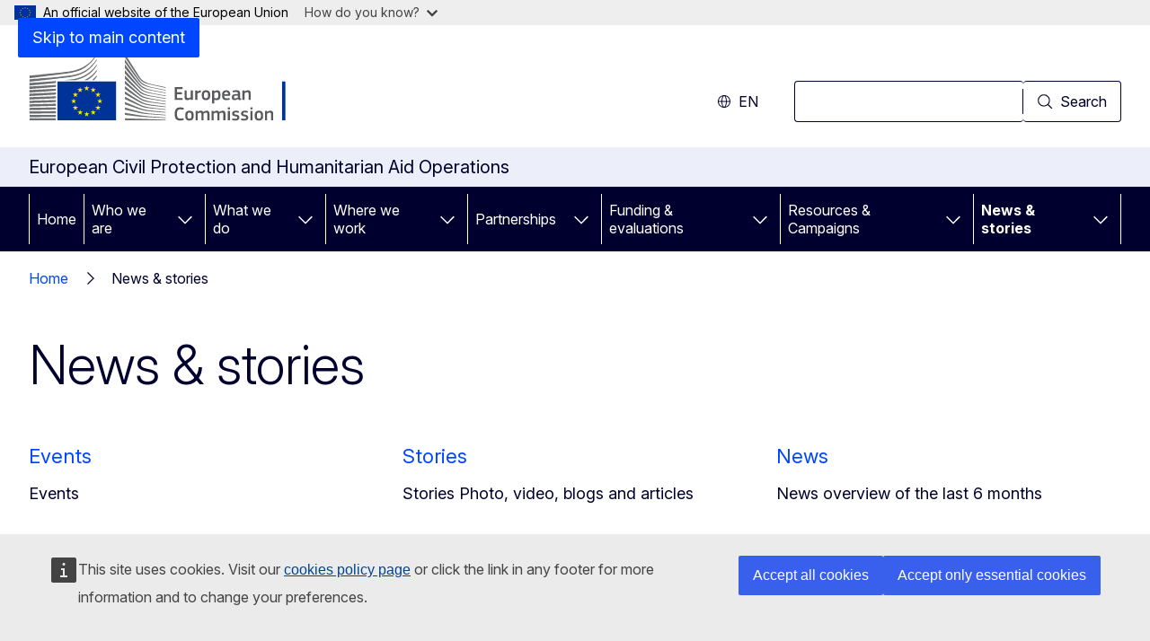

--- FILE ---
content_type: text/html; charset=UTF-8
request_url: https://civil-protection-humanitarian-aid.ec.europa.eu/select-language?destination=/node/1008
body_size: 3118
content:
<!DOCTYPE html>
<html lang="en" dir="ltr" prefix="og: https://ogp.me/ns#">
  <head>
    <meta charset="utf-8" />
<meta name="description" content="News articles and stories from the field" />
<meta name="keywords" content="humanitarian aid" />
<link rel="canonical" href="https://civil-protection-humanitarian-aid.ec.europa.eu/news-stories_en" />
<meta name="robots" content="noindex follow" />
<meta property="og:determiner" content="auto" />
<meta property="og:site_name" content="European Civil Protection and Humanitarian Aid Operations" />
<meta property="og:type" content="website" />
<meta property="og:url" content="https://civil-protection-humanitarian-aid.ec.europa.eu/news-stories_en" />
<meta property="og:title" content="News &amp; stories" />
<meta property="og:description" content="News articles and stories from the field" />
<meta name="twitter:card" content="summary_large_image" />
<meta name="twitter:title" content="News &amp; stories" />
<meta name="twitter:description" content="News articles and stories from the field" />
<meta property="og:image" content="https://civil-protection-humanitarian-aid.ec.europa.eu/profiles/contrib/ewcms/modules/ewcms_seo/assets/images/ec-socialmedia-fallback.png" />
<meta property="og:image:alt" content="European Civil Protection and Humanitarian Aid Operations" />
<meta name="twitter:image:alt" content="European Civil Protection and Humanitarian Aid Operations" />
<meta name="twitter:image" content="https://civil-protection-humanitarian-aid.ec.europa.eu/profiles/contrib/ewcms/modules/ewcms_seo/assets/images/ec-socialmedia-fallback.png" />
<meta http-equiv="X-UA-Compatible" content="IE=edge,chrome=1" />
<meta name="Generator" content="Drupal 10 (https://www.drupal.org)" />
<meta name="MobileOptimized" content="width" />
<meta name="HandheldFriendly" content="true" />
<meta name="viewport" content="width=device-width, initial-scale=1.0" />
<script type="application/json">{"service":"preview","position":"before"}</script>
<link rel="icon" href="/themes/contrib/oe_theme/images/favicons/ec/favicon.ico" type="image/vnd.microsoft.icon" />
<link rel="icon" href="/themes/contrib/oe_theme/images/favicons/ec/favicon.svg" type="image/svg+xml" />
<link rel="apple-touch-icon" href="/themes/contrib/oe_theme/images/favicons/ec/favicon.png" />

    <title>Language selection | European Civil Protection and Humanitarian Aid Operations</title>
    <link rel="stylesheet" media="all" href="/sites/default/files/css/css_yj-xQcAuCux3UQJkWFI88bXgAZqrf082F1BLPhCjYTo.css?delta=0&amp;language=en&amp;theme=ewcms_theme&amp;include=eJw1yUEKACAIBMAPBT5JLBYKUkO99PtOzXUcXBMKGq7HDVa8Vw-JyxjN_55YVi1vFpS6JB58_hYt" />
<link rel="stylesheet" media="all" href="/sites/default/files/css/css_7_h_TzHrxdklQYmGvSZi5HLXOnVQr-37fniiw6eBIq0.css?delta=1&amp;language=en&amp;theme=ewcms_theme&amp;include=eJw1yUEKACAIBMAPBT5JLBYKUkO99PtOzXUcXBMKGq7HDVa8Vw-JyxjN_55YVi1vFpS6JB58_hYt" />
<link rel="stylesheet" media="print" href="/sites/default/files/css/css_KzCjGXtsEFh3fK_A_WFEuiCtPjk9VvltvhxSngbcCqQ.css?delta=2&amp;language=en&amp;theme=ewcms_theme&amp;include=eJw1yUEKACAIBMAPBT5JLBYKUkO99PtOzXUcXBMKGq7HDVa8Vw-JyxjN_55YVi1vFpS6JB58_hYt" />
<link rel="stylesheet" media="all" href="/sites/default/files/css/css_lv55Pu4JXise4m7tGeu-WBHY5-x6q11Cdy2GBWJfxRE.css?delta=3&amp;language=en&amp;theme=ewcms_theme&amp;include=eJw1yUEKACAIBMAPBT5JLBYKUkO99PtOzXUcXBMKGq7HDVa8Vw-JyxjN_55YVi1vFpS6JB58_hYt" />
<link rel="stylesheet" media="print" href="/sites/default/files/css/css_W_sZ3sSgOsDaxSW6j5Fouv83JnCPzsuTmyAPpcM1HvA.css?delta=4&amp;language=en&amp;theme=ewcms_theme&amp;include=eJw1yUEKACAIBMAPBT5JLBYKUkO99PtOzXUcXBMKGq7HDVa8Vw-JyxjN_55YVi1vFpS6JB58_hYt" />
<link rel="stylesheet" media="all" href="/sites/default/files/css/css_mQz1IukF-GkOtCMbu0_xsTgFHWqWHBoGNO9efgtpSfg.css?delta=5&amp;language=en&amp;theme=ewcms_theme&amp;include=eJw1yUEKACAIBMAPBT5JLBYKUkO99PtOzXUcXBMKGq7HDVa8Vw-JyxjN_55YVi1vFpS6JB58_hYt" />
<link rel="stylesheet" media="print" href="/sites/default/files/css/css_22fUoIEKdY52CQGNnOjiDEd4pxw4hxDK38eMzwszgbQ.css?delta=6&amp;language=en&amp;theme=ewcms_theme&amp;include=eJw1yUEKACAIBMAPBT5JLBYKUkO99PtOzXUcXBMKGq7HDVa8Vw-JyxjN_55YVi1vFpS6JB58_hYt" />

    
  </head>
  <body class="page-splash language-en ecl-typography path-select-language">
      <script src="profiles/contrib/ewcms/modules/ewcms_multilingual/assets/js/ewcms_js_language_layover.js"></script>

          <a
  href="#main-content"
  class="ecl-link ecl-link--primary ecl-skip-link"
   id="skip-id"
>Skip to main content</a>

        <div id="cck_here"></div>    <script type="application/json">{"utility":"globan","theme":"light","logo":true,"link":true,"mode":false}</script>

      <div class="dialog-off-canvas-main-canvas" data-off-canvas-main-canvas>
      <div>
    

      
        <div
  class="ecl-splash-page"
  
><div class="ecl-splash-page__logo-container"><div class="ecl-container"><a
  href=""
  class="ecl-link ecl-link--standalone ecl-splash-page__logo-link"
  
><picture
  class="ecl-picture ecl-splash-page__picture"
   title="European&#x20;Commission"
><source 
                  srcset="/themes/contrib/oe_theme/dist/ec/images/logo/positive/logo-ec--en.svg"
                          media="(min-width: 768px)"
                      ><img 
          class="ecl-splash-page__logo-image"
              src="/themes/contrib/oe_theme/dist/ec/images/logo/positive/logo-ec--mute.svg"
              alt="European Commission logo"
          ></picture></a></div></div><div class="ecl-container ecl-splash-page__language-container"><div class="ecl-splash-page__language-content"><div class="ecl-splash-page__language-category"><ul class="ecl-splash-page__language-list" translate="no"><li class="ecl-splash-page__language-item"><a
  href="https://civil-protection-humanitarian-aid.ec.europa.eu/news-stories_bg"
  class="ecl-link ecl-link--standalone ecl-splash-page__language-link"
   hreflang="bg"
><span class="ecl-splash-page__language-link-code">bg</span><span class="ecl-splash-page__language-link-label" lang="bg">български</span></a></li><li class="ecl-splash-page__language-item"><a
  href="https://civil-protection-humanitarian-aid.ec.europa.eu/news-stories_es"
  class="ecl-link ecl-link--standalone ecl-splash-page__language-link"
   hreflang="es"
><span class="ecl-splash-page__language-link-code">es</span><span class="ecl-splash-page__language-link-label" lang="es">español</span></a></li><li class="ecl-splash-page__language-item"><a
  href="https://civil-protection-humanitarian-aid.ec.europa.eu/news-stories_cs"
  class="ecl-link ecl-link--standalone ecl-splash-page__language-link"
   hreflang="cs"
><span class="ecl-splash-page__language-link-code">cs</span><span class="ecl-splash-page__language-link-label" lang="cs">čeština</span></a></li><li class="ecl-splash-page__language-item"><a
  href="https://civil-protection-humanitarian-aid.ec.europa.eu/news-stories_da"
  class="ecl-link ecl-link--standalone ecl-splash-page__language-link"
   hreflang="da"
><span class="ecl-splash-page__language-link-code">da</span><span class="ecl-splash-page__language-link-label" lang="da">dansk</span></a></li><li class="ecl-splash-page__language-item"><a
  href="https://civil-protection-humanitarian-aid.ec.europa.eu/news-stories_de"
  class="ecl-link ecl-link--standalone ecl-splash-page__language-link"
   hreflang="de"
><span class="ecl-splash-page__language-link-code">de</span><span class="ecl-splash-page__language-link-label" lang="de">Deutsch</span></a></li><li class="ecl-splash-page__language-item"><a
  href="https://civil-protection-humanitarian-aid.ec.europa.eu/news-stories_et"
  class="ecl-link ecl-link--standalone ecl-splash-page__language-link"
   hreflang="et"
><span class="ecl-splash-page__language-link-code">et</span><span class="ecl-splash-page__language-link-label" lang="et">eesti</span></a></li><li class="ecl-splash-page__language-item"><a
  href="https://civil-protection-humanitarian-aid.ec.europa.eu/news-stories_el"
  class="ecl-link ecl-link--standalone ecl-splash-page__language-link"
   hreflang="el"
><span class="ecl-splash-page__language-link-code">el</span><span class="ecl-splash-page__language-link-label" lang="el">ελληνικά</span></a></li><li class="ecl-splash-page__language-item"><a
  href="https://civil-protection-humanitarian-aid.ec.europa.eu/news-stories_en"
  class="ecl-link ecl-link--standalone ecl-splash-page__language-link"
   hreflang="en"
><span class="ecl-splash-page__language-link-code">en</span><span class="ecl-splash-page__language-link-label" lang="en">English</span></a></li><li class="ecl-splash-page__language-item"><a
  href="https://civil-protection-humanitarian-aid.ec.europa.eu/news-stories_fr"
  class="ecl-link ecl-link--standalone ecl-splash-page__language-link"
   hreflang="fr"
><span class="ecl-splash-page__language-link-code">fr</span><span class="ecl-splash-page__language-link-label" lang="fr">français</span></a></li><li class="ecl-splash-page__language-item"><a
  href="https://civil-protection-humanitarian-aid.ec.europa.eu/news-stories_ga"
  class="ecl-link ecl-link--standalone ecl-splash-page__language-link"
   hreflang="ga"
><span class="ecl-splash-page__language-link-code">ga</span><span class="ecl-splash-page__language-link-label" lang="ga">Gaeilge</span></a></li><li class="ecl-splash-page__language-item"><a
  href="https://civil-protection-humanitarian-aid.ec.europa.eu/news-stories_hr"
  class="ecl-link ecl-link--standalone ecl-splash-page__language-link"
   hreflang="hr"
><span class="ecl-splash-page__language-link-code">hr</span><span class="ecl-splash-page__language-link-label" lang="hr">hrvatski</span></a></li><li class="ecl-splash-page__language-item"><a
  href="https://civil-protection-humanitarian-aid.ec.europa.eu/news-stories_it"
  class="ecl-link ecl-link--standalone ecl-splash-page__language-link"
   hreflang="it"
><span class="ecl-splash-page__language-link-code">it</span><span class="ecl-splash-page__language-link-label" lang="it">italiano</span></a></li><li class="ecl-splash-page__language-item"><a
  href="https://civil-protection-humanitarian-aid.ec.europa.eu/news-stories_lv"
  class="ecl-link ecl-link--standalone ecl-splash-page__language-link"
   hreflang="lv"
><span class="ecl-splash-page__language-link-code">lv</span><span class="ecl-splash-page__language-link-label" lang="lv">latviešu</span></a></li><li class="ecl-splash-page__language-item"><a
  href="https://civil-protection-humanitarian-aid.ec.europa.eu/news-stories_lt"
  class="ecl-link ecl-link--standalone ecl-splash-page__language-link"
   hreflang="lt"
><span class="ecl-splash-page__language-link-code">lt</span><span class="ecl-splash-page__language-link-label" lang="lt">lietuvių</span></a></li><li class="ecl-splash-page__language-item"><a
  href="https://civil-protection-humanitarian-aid.ec.europa.eu/news-stories_hu"
  class="ecl-link ecl-link--standalone ecl-splash-page__language-link"
   hreflang="hu"
><span class="ecl-splash-page__language-link-code">hu</span><span class="ecl-splash-page__language-link-label" lang="hu">magyar</span></a></li><li class="ecl-splash-page__language-item"><a
  href="https://civil-protection-humanitarian-aid.ec.europa.eu/news-stories_mt"
  class="ecl-link ecl-link--standalone ecl-splash-page__language-link"
   hreflang="mt"
><span class="ecl-splash-page__language-link-code">mt</span><span class="ecl-splash-page__language-link-label" lang="mt">Malti</span></a></li><li class="ecl-splash-page__language-item"><a
  href="https://civil-protection-humanitarian-aid.ec.europa.eu/news-stories_nl"
  class="ecl-link ecl-link--standalone ecl-splash-page__language-link"
   hreflang="nl"
><span class="ecl-splash-page__language-link-code">nl</span><span class="ecl-splash-page__language-link-label" lang="nl">Nederlands</span></a></li><li class="ecl-splash-page__language-item"><a
  href="https://civil-protection-humanitarian-aid.ec.europa.eu/news-stories_pl"
  class="ecl-link ecl-link--standalone ecl-splash-page__language-link"
   hreflang="pl"
><span class="ecl-splash-page__language-link-code">pl</span><span class="ecl-splash-page__language-link-label" lang="pl">polski</span></a></li><li class="ecl-splash-page__language-item"><a
  href="https://civil-protection-humanitarian-aid.ec.europa.eu/news-stories_pt"
  class="ecl-link ecl-link--standalone ecl-splash-page__language-link"
   hreflang="pt"
><span class="ecl-splash-page__language-link-code">pt</span><span class="ecl-splash-page__language-link-label" lang="pt">português</span></a></li><li class="ecl-splash-page__language-item"><a
  href="https://civil-protection-humanitarian-aid.ec.europa.eu/news-stories_ro"
  class="ecl-link ecl-link--standalone ecl-splash-page__language-link"
   hreflang="ro"
><span class="ecl-splash-page__language-link-code">ro</span><span class="ecl-splash-page__language-link-label" lang="ro">română</span></a></li><li class="ecl-splash-page__language-item"><a
  href="https://civil-protection-humanitarian-aid.ec.europa.eu/news-stories_sk"
  class="ecl-link ecl-link--standalone ecl-splash-page__language-link"
   hreflang="sk"
><span class="ecl-splash-page__language-link-code">sk</span><span class="ecl-splash-page__language-link-label" lang="sk">slovenčina</span></a></li><li class="ecl-splash-page__language-item"><a
  href="https://civil-protection-humanitarian-aid.ec.europa.eu/news-stories_sl"
  class="ecl-link ecl-link--standalone ecl-splash-page__language-link"
   hreflang="sl"
><span class="ecl-splash-page__language-link-code">sl</span><span class="ecl-splash-page__language-link-label" lang="sl">slovenščina</span></a></li><li class="ecl-splash-page__language-item"><a
  href="https://civil-protection-humanitarian-aid.ec.europa.eu/news-stories_fi"
  class="ecl-link ecl-link--standalone ecl-splash-page__language-link"
   hreflang="fi"
><span class="ecl-splash-page__language-link-code">fi</span><span class="ecl-splash-page__language-link-label" lang="fi">suomi</span></a></li><li class="ecl-splash-page__language-item"><a
  href="https://civil-protection-humanitarian-aid.ec.europa.eu/news-stories_sv"
  class="ecl-link ecl-link--standalone ecl-splash-page__language-link"
   hreflang="sv"
><span class="ecl-splash-page__language-link-code">sv</span><span class="ecl-splash-page__language-link-label" lang="sv">svenska</span></a></li></ul></div></div></div></div>
  </div>


  </div>

    <script type="application/json">{"utility":"piwik","siteID":"8232c6d0-54b2-40c2-907d-a3dc4d9243e5","sitePath":["civil-protection-humanitarian-aid.ec.europa.eu"],"instance":"ec"}</script>
<script type="application/json">{"utility":"cck"}</script>

    <script type="application/json" data-drupal-selector="drupal-settings-json">{"path":{"baseUrl":"\/","pathPrefix":"","currentPath":"select-language","currentPathIsAdmin":false,"isFront":false,"currentLanguage":"en","urlSuffixes":["bg","cs","da","de","et","el","en","es","fr","ga","hr","it","lv","lt","hu","mt","nl","pl","pt","ro","sk","sl","fi","sv","tr","ar","ca","is","no","uk","ru","zh","lb","sw","he","ja","kl"],"currentQuery":{"destination":"\/node\/1008"}},"pluralDelimiter":"\u0003","suppressDeprecationErrors":true,"ewcms_multilingual":{"monolingual":false,"defaultLanguage":"en","availableUrls":{"bg":"https:\/\/civil-protection-humanitarian-aid.ec.europa.eu\/news-stories_bg","es":"https:\/\/civil-protection-humanitarian-aid.ec.europa.eu\/news-stories_es","cs":"https:\/\/civil-protection-humanitarian-aid.ec.europa.eu\/news-stories_cs","da":"https:\/\/civil-protection-humanitarian-aid.ec.europa.eu\/news-stories_da","de":"https:\/\/civil-protection-humanitarian-aid.ec.europa.eu\/news-stories_de","et":"https:\/\/civil-protection-humanitarian-aid.ec.europa.eu\/news-stories_et","el":"https:\/\/civil-protection-humanitarian-aid.ec.europa.eu\/news-stories_el","en":"https:\/\/civil-protection-humanitarian-aid.ec.europa.eu\/news-stories_en","fr":"https:\/\/civil-protection-humanitarian-aid.ec.europa.eu\/news-stories_fr","ga":"https:\/\/civil-protection-humanitarian-aid.ec.europa.eu\/news-stories_ga","hr":"https:\/\/civil-protection-humanitarian-aid.ec.europa.eu\/news-stories_hr","it":"https:\/\/civil-protection-humanitarian-aid.ec.europa.eu\/news-stories_it","lv":"https:\/\/civil-protection-humanitarian-aid.ec.europa.eu\/news-stories_lv","lt":"https:\/\/civil-protection-humanitarian-aid.ec.europa.eu\/news-stories_lt","hu":"https:\/\/civil-protection-humanitarian-aid.ec.europa.eu\/news-stories_hu","mt":"https:\/\/civil-protection-humanitarian-aid.ec.europa.eu\/news-stories_mt","nl":"https:\/\/civil-protection-humanitarian-aid.ec.europa.eu\/news-stories_nl","pl":"https:\/\/civil-protection-humanitarian-aid.ec.europa.eu\/news-stories_pl","pt-pt":"https:\/\/civil-protection-humanitarian-aid.ec.europa.eu\/news-stories_pt","ro":"https:\/\/civil-protection-humanitarian-aid.ec.europa.eu\/news-stories_ro","sk":"https:\/\/civil-protection-humanitarian-aid.ec.europa.eu\/news-stories_sk","sl":"https:\/\/civil-protection-humanitarian-aid.ec.europa.eu\/news-stories_sl","fi":"https:\/\/civil-protection-humanitarian-aid.ec.europa.eu\/news-stories_fi","sv":"https:\/\/civil-protection-humanitarian-aid.ec.europa.eu\/news-stories_sv"}},"user":{"uid":0,"permissionsHash":"38af80a3bbdd3f0668ce97f2673c45c051e3a74eda275248e3a74363a4ea472a"}}</script>
<script src="/sites/default/files/js/js_J_9nVpj6AYvqLZAMK34MW0dHO6B3vlyEFUqIDN4ly3c.js?scope=footer&amp;delta=0&amp;language=en&amp;theme=ewcms_theme&amp;include=eJxVy9EOgjAMheEXQnmkpoyTOdOtpO1A3l5BjfGu5_tTbKk61S5RpLTcWUacdHcSPiCDGrJG4SjahneNGypGJPJuK_Z_PW9uLHuU5IPiE5LWRRtakJTJ2HZC-lU8AvZ6Il_zoRumUBUfZ-sLy_W7L17ZQpRn2BOTFUxF"></script>
<script src="https://ec.europa.eu/wel/surveys/wr_survey01/wr_survey.js" defer></script>
<script src="/sites/default/files/js/js_IhgjK0hQ3gbq9MXL9s0Bqw4rjdzThvip9cNpw2UDdik.js?scope=footer&amp;delta=2&amp;language=en&amp;theme=ewcms_theme&amp;include=eJxVy9EOgjAMheEXQnmkpoyTOdOtpO1A3l5BjfGu5_tTbKk61S5RpLTcWUacdHcSPiCDGrJG4SjahneNGypGJPJuK_Z_PW9uLHuU5IPiE5LWRRtakJTJ2HZC-lU8AvZ6Il_zoRumUBUfZ-sLy_W7L17ZQpRn2BOTFUxF"></script>
<script src="https://webtools.europa.eu/load.js" defer></script>

  </body>
</html>


--- FILE ---
content_type: text/css
request_url: https://civil-protection-humanitarian-aid.ec.europa.eu/sites/default/files/css/css_mQz1IukF-GkOtCMbu0_xsTgFHWqWHBoGNO9efgtpSfg.css?delta=5&language=en&theme=ewcms_theme&include=eJw1yUEKACAIBMAPBT5JLBYKUkO99PtOzXUcXBMKGq7HDVa8Vw-JyxjN_55YVi1vFpS6JB58_hYt
body_size: 5292
content:
/* @license GPL-2.0-or-later https://www.drupal.org/licensing/faq */
@media screen{.ecl-color-mode--blue{--cm-surface-lowest:color-mix(in srgb,#e6edff 50%,transparent);--cm-surface-lowest-variant:color-mix(in srgb,#fafcee 50%,transparent);--cm-surface-low-1:#d9e3ff;--cm-surface-low-2:#b0c6ff;--cm-surface-medium:#8cacff;--cm-surface:#0046ff;--cm-surface-variant-1:#000083;--cm-surface-variant-2:#000083;--cm-on-surface-swap-1:#fff;--cm-on-surface-swap-2:#fff;--cm-on-surface:#0038cc;--cm-on-surface-variant-1:#0046ff;--cm-on-surface-variant-2:#cbe250;--cm-on-surface-variant-3:#0046ff;--cm-on-surface-highlight:#d9e3ff;--cm-border-low:#b0c6ff;--cm-border:#0046ff}.ecl-color-mode--green-dark{--cm-surface-lowest:color-mix(in srgb,#e6f0f0 50%,transparent);--cm-surface-lowest-variant:color-mix(in srgb,#fafcee 50%,transparent);--cm-surface-low-1:#d9e8e8;--cm-surface-low-2:#b0d0d0;--cm-surface-medium:#8cbaba;--cm-surface:#003d3d;--cm-surface-variant-1:#e8f2b0;--cm-surface-variant-2:#003d3d;--cm-on-surface-swap-1:#fff;--cm-on-surface-swap-2:var(--c-g-950);--cm-on-surface:#005c5c;--cm-on-surface-variant-1:#066;--cm-on-surface-variant-2:#cbe250;--cm-on-surface-variant-3:#066;--cm-on-surface-highlight:#d9e8e8;--cm-border-low:#b0d0d0;--cm-border:#066}.ecl-color-mode--orange{--cm-surface-lowest:color-mix(in srgb,#fff3e9 50%,transparent);--cm-surface-lowest-variant:color-mix(in srgb,#e8f8f6 50%,transparent);--cm-surface-low-1:#ffdbba;--cm-surface-low-2:#ffc998;--cm-surface-medium:#ffb16a;--cm-surface:#ffa14d;--cm-surface-variant-1:#0a3f4d;--cm-surface-variant-2:#0a3f4d;--cm-on-surface-swap-1:var(--c-g-950);--cm-on-surface-swap-2:#fff;--cm-on-surface:#8c4c12;--cm-on-surface-variant-1:#ff8a20;--cm-on-surface-variant-2:#69d2c6;--cm-on-surface-variant-3:#ff8a20;--cm-on-surface-highlight:color-mix(in srgb,#ffdbba 60%,transparent);--cm-border-low:#ffc998;--cm-border:#ff8a20}.ecl-color-mode--green{--cm-surface-lowest:color-mix(in srgb,#e6f9f2 50%,transparent);--cm-surface-lowest-variant:color-mix(in srgb,#f6f4f3 70%,transparent);--cm-surface-low-1:#daf6eb;--cm-surface-low-2:#b2edd6;--cm-surface-medium:#8fe5c4;--cm-surface:#05c67b;--cm-surface-variant-1:#003d3d;--cm-surface-variant-2:#003d3d;--cm-on-surface-swap-1:var(--c-g-950);--cm-on-surface-swap-2:#fff;--cm-on-surface:#03774a;--cm-on-surface-variant-1:#05c67b;--cm-on-surface-variant-2:#bfb4af;--cm-on-surface-variant-3:#05c67b;--cm-on-surface-highlight:#daf6eb;--cm-border-low:#5ddaa9;--cm-border:#05c67b}.ecl-color-mode--purple{--cm-surface-lowest:color-mix(in srgb,#f4effb 40%,transparent);--cm-surface-lowest-variant:color-mix(in srgb,#f6f4f3 50%,transparent);--cm-surface-low-1:#ddcdf3;--cm-surface-low-2:#ccb5ee;--cm-surface-medium:#b594e6;--cm-surface:#905fd9;--cm-surface-variant-1:#000083;--cm-surface-variant-2:#000083;--cm-on-surface-swap-1:#fff;--cm-on-surface-swap-2:#fff;--cm-on-surface:#66439a;--cm-on-surface-variant-1:#905fd9;--cm-on-surface-variant-2:#cbe250;--cm-on-surface-variant-3:#905fd9;--cm-on-surface-highlight:color-mix(in srgb,#ddcdf3 60%,transparent);--cm-border-low:#ccb5ee;--cm-border:#905fd9}.ecl-color-mode--blue-navy{--cm-surface-lowest:color-mix(in srgb,#f0f0f8 50%,transparent);--cm-surface-lowest-variant:color-mix(in srgb,#e8f8f6 50%,transparent);--cm-surface-low-1:#d9d9ec;--cm-surface-low-2:#bfbfe0;--cm-surface-medium:#a0a0d1;--cm-surface:#000069;--cm-surface-variant-1:#69d2c6;--cm-surface-variant-2:#000069;--cm-on-surface-swap-1:#fff;--cm-on-surface-swap-2:var(--c-g-950);--cm-on-surface:#000069;--cm-on-surface-variant-1:#000083;--cm-on-surface-variant-2:#69d2c6;--cm-on-surface-variant-3:#000083;--cm-on-surface-highlight:color-mix(in srgb,#d9d9ec 60%,transparent);--cm-border-low:#d9d9ec;--cm-border:#000069}.ecl-color-mode--blue-electric{--cm-surface-lowest:color-mix(in srgb,#e6f8fd 50%,transparent);--cm-surface-lowest-variant:color-mix(in srgb,#f6f4f3 70%,transparent);--cm-surface-low-1:#d9f5fb;--cm-surface-low-2:#b1eaf7;--cm-surface-medium:#5bd3ef;--cm-surface:#03bbe6;--cm-surface-variant-1:#0a3f4d;--cm-surface-variant-2:#0a3f4d;--cm-on-surface-swap-1:var(--c-g-950);--cm-on-surface-swap-2:#fff;--cm-on-surface:#02708a;--cm-on-surface-variant-1:#03bbe6;--cm-on-surface-variant-2:#bfb4af;--cm-on-surface-variant-3:#03bbe6;--cm-on-surface-highlight:#d9f5fb;--cm-border-low:#5bd3ef;--cm-border:#03bbe6}.ecl-color-mode--blue-ocean{--cm-surface-lowest:color-mix(in srgb,#e8f8f6 50%,transparent);--cm-surface-lowest-variant:color-mix(in srgb,#f6f4f3 70%,transparent);--cm-surface-low-1:#dcf5f2;--cm-surface-low-2:#b7eae4;--cm-surface-medium:#97e0d8;--cm-surface:#69d2c6;--cm-surface-variant-1:#08323e;--cm-surface-variant-2:#08323e;--cm-on-surface-swap-1:var(--c-g-950);--cm-on-surface-swap-2:#fff;--cm-on-surface:#128c7e;--cm-on-surface-variant-1:#69d2c6;--cm-on-surface-variant-2:#bfb4af;--cm-on-surface-variant-3:#69d2c6;--cm-on-surface-highlight:#dcf5f2;--cm-border-low:#97e0d8;--cm-border:#69d2c6}.ecl-color-mode--green-lemon{--cm-surface-lowest:color-mix(in srgb,#fafcee 50%,transparent);--cm-surface-lowest-variant:color-mix(in srgb,#eff3f3 50%,transparent);--cm-surface-low-1:#eff6c9;--cm-surface-low-2:#e8f2b0;--cm-surface-medium:#ddec8d;--cm-surface:#ddec8d;--cm-surface-variant-1:var(--c-n-900);--cm-surface-variant-2:var(--c-n-900);--cm-on-surface-swap-1:var(--c-g-950);--cm-on-surface-swap-2:#fff;--cm-on-surface:#7a8830;--cm-on-surface-variant-1:#ddec8d;--cm-on-surface-variant-2:var(--c-n-900);--cm-on-surface-variant-3:#ddec8d;--cm-on-surface-highlight:#eff6c9;--cm-border-low:#ddec8d;--cm-border:#cbe250}.ecl-color-mode--green-pine{--cm-surface-lowest:color-mix(in srgb,#eff3f3 50%,transparent);--cm-surface-lowest-variant:color-mix(in srgb,#fafcee 50%,transparent);--cm-surface-low-1:#dae2e4;--cm-surface-low-2:#ced8db;--cm-surface-medium:#b6c6ca;--cm-surface:#445c63;--cm-surface-variant-1:#cabfff;--cm-surface-variant-2:#0a3f4d;--cm-on-surface-swap-1:#fff;--cm-on-surface-swap-2:var(--c-g-950);--cm-on-surface:#445c63;--cm-on-surface-variant-1:#445c63;--cm-on-surface-variant-2:#ddec8d;--cm-on-surface-variant-3:#445c63;--cm-on-surface-highlight:#dae2e4;--cm-border-low:#ced8db;--cm-border:#445c63}.ecl-color-mode--warm-grey{--cm-surface-lowest:color-mix(in srgb,#f6f4f3 70%,transparent);--cm-surface-lowest-variant:color-mix(in srgb,#e6f8fd 50%,transparent);--cm-surface-low-1:#e2dcda;--cm-surface-low-2:#d3cbc8;--cm-surface-medium:#bfb4af;--cm-surface:#bfb4af;--cm-surface-variant-1:#0a3f4d;--cm-surface-variant-2:#0a3f4d;--cm-on-surface-swap-1:var(--c-g-950);--cm-on-surface-swap-2:#fff;--cm-on-surface:#726660;--cm-on-surface-variant-1:#b3a59f;--cm-on-surface-variant-2:#03bbe6;--cm-on-surface-variant-3:#b3a59f;--cm-on-surface-highlight:color-mix(in srgb,#e2dcda 60%,transparent);--cm-border-low:#d3cbc8;--cm-border:#b3a59f}.ecl-color-mode--red-crayola{--cm-surface-lowest:color-mix(in srgb,#fcebee 50%,transparent);--cm-surface-lowest-variant:var(--c-p-50);--cm-surface-low-1:#f6c1ca;--cm-surface-low-2:#f2a3b1;--cm-surface-medium:#ec798d;--cm-surface:#e33755;--cm-surface-variant-1:#00002e;--cm-surface-variant-2:#00002e;--cm-on-surface-swap-1:#fff;--cm-on-surface-swap-2:#fff;--cm-on-surface:#a1273c;--cm-on-surface-variant-1:#e95f77;--cm-on-surface-variant-2:#00002e;--cm-on-surface-variant-3:#e95f77;--cm-on-surface-highlight:color-mix(in srgb,#f6c1ca 60%,transparent);--cm-border-low:#f2a3b1;--cm-border:#e95f77}.ecl-color-mode--yellow-gold{--cm-surface-lowest:color-mix(in srgb,#fffae6 50%,transparent);--cm-surface-lowest-variant:color-mix(in srgb,#e6f8fd 50%,transparent);--cm-surface-low-1:#fff3c2;--cm-surface-low-2:#ffea91;--cm-surface-medium:#ffe05e;--cm-surface:#ffe05e;--cm-surface-variant-1:#0a3f4d;--cm-surface-variant-2:#0a3f4d;--cm-on-surface-swap-1:var(--c-g-950);--cm-on-surface-swap-2:#fff;--cm-on-surface:#917500;--cm-on-surface-variant-1:#ffe05e;--cm-on-surface-variant-2:#03a8cf;--cm-on-surface-variant-3:#ffe05e;--cm-on-surface-highlight:#fff3c2;--cm-border-low:#ffe05e;--cm-border:#ffd72e}.ecl-color-mode--purple-violet{--cm-surface-lowest:color-mix(in srgb,#f3f1ff 50%,transparent);--cm-surface-lowest-variant:color-mix(in srgb,#fafcee 50%,transparent);--cm-surface-low-1:#dbd4ff;--cm-surface-low-2:#cabfff;--cm-surface-medium:#b1a1ff;--cm-surface:#b1a1ff;--cm-surface-variant-1:#000069;--cm-surface-variant-2:#000069;--cm-on-surface-swap-1:var(--c-g-950);--cm-on-surface-swap-2:#fff;--cm-on-surface:#6352b5;--cm-on-surface-variant-1:#b1a1ff;--cm-on-surface-variant-2:#000069;--cm-on-surface-variant-3:#b1a1ff;--cm-on-surface-highlight:color-mix(in srgb,#dbd4ff 60%,transparent);--cm-border-low:#cabfff;--cm-border:#b1a1ff}.ecl-color-mode--red-tomato{--cm-surface-lowest:color-mix(in srgb,#fff0ed 50%,transparent);--cm-surface-lowest-variant:color-mix(in srgb,#e8f8f6 50%,transparent);--cm-surface-low-1:#ffd0c7;--cm-surface-low-2:#ffbaac;--cm-surface-medium:#ff9a86;--cm-surface:#ff684a;--cm-surface-variant-1:#0a3f4d;--cm-surface-variant-2:#0a3f4d;--cm-on-surface-swap-1:var(--c-g-950);--cm-on-surface-swap-2:#fff;--cm-on-surface:#b54a35;--cm-on-surface-variant-1:#ff684a;--cm-on-surface-variant-2:#97e0d8;--cm-on-surface-variant-3:#ff684a;--cm-on-surface-highlight:color-mix(in srgb,#ffd0c7 60%,transparent);--cm-border-low:#ffbaac;--cm-border:#ff684a}
}
@media screen{.ecl-u-bg-primary-25{background-color:var(--ecl-color-primary-25)!important}.ecl-u-bg-primary-50{background-color:var(--ecl-color-primary-50)!important}.ecl-u-bg-primary-75{background-color:var(--ecl-color-primary-75)!important}.ecl-u-bg-primary-100{background-color:var(--ecl-color-primary-100)!important}.ecl-u-bg-primary-200{background-color:var(--ecl-color-primary-200)!important}.ecl-u-bg-primary-300{background-color:var(--ecl-color-primary-300)!important}.ecl-u-bg-primary-400{background-color:var(--ecl-color-primary-400)!important}.ecl-u-bg-primary-500{background-color:var(--ecl-color-primary-500)!important}.ecl-u-bg-primary-600{background-color:var(--ecl-color-primary-600)!important}.ecl-u-bg-primary-700{background-color:var(--ecl-color-primary-700)!important}.ecl-u-bg-primary-800{background-color:var(--ecl-color-primary-800)!important}.ecl-u-bg-primary-900{background-color:var(--ecl-color-primary-900)!important}.ecl-u-bg-primary-950{background-color:var(--ecl-color-primary-950)!important}.ecl-u-bg-secondary-25{background-color:var(--ecl-color-secondary-25)!important}.ecl-u-bg-secondary-50{background-color:var(--ecl-color-secondary-50)!important}.ecl-u-bg-secondary-75{background-color:var(--ecl-color-secondary-75)!important}.ecl-u-bg-secondary-100{background-color:var(--ecl-color-secondary-100)!important}.ecl-u-bg-secondary-200{background-color:var(--ecl-color-secondary-200)!important}.ecl-u-bg-secondary-300{background-color:var(--ecl-color-secondary-300)!important}.ecl-u-bg-secondary-400{background-color:var(--ecl-color-secondary-400)!important}.ecl-u-bg-secondary-500{background-color:var(--ecl-color-secondary-500)!important}.ecl-u-bg-secondary-600{background-color:var(--ecl-color-secondary-600)!important}.ecl-u-bg-secondary-700{background-color:var(--ecl-color-secondary-700)!important}.ecl-u-bg-secondary-800{background-color:var(--ecl-color-secondary-800)!important}.ecl-u-bg-secondary-900{background-color:var(--ecl-color-secondary-900)!important}.ecl-u-bg-secondary-950{background-color:var(--ecl-color-secondary-950)!important}.ecl-u-bg-neutral-25{background-color:var(--ecl-color-neutral-25)!important}.ecl-u-bg-neutral-50{background-color:var(--ecl-color-neutral-50)!important}.ecl-u-bg-neutral-75{background-color:var(--ecl-color-neutral-75)!important}.ecl-u-bg-neutral-100{background-color:var(--ecl-color-neutral-100)!important}.ecl-u-bg-neutral-200{background-color:var(--ecl-color-neutral-200)!important}.ecl-u-bg-neutral-300{background-color:var(--ecl-color-neutral-300)!important}.ecl-u-bg-neutral-400{background-color:var(--ecl-color-neutral-400)!important}.ecl-u-bg-neutral-500{background-color:var(--ecl-color-neutral-500)!important}.ecl-u-bg-neutral-600{background-color:var(--ecl-color-neutral-600)!important}.ecl-u-bg-neutral-700{background-color:var(--ecl-color-neutral-700)!important}.ecl-u-bg-neutral-800{background-color:var(--ecl-color-neutral-800)!important}.ecl-u-bg-neutral-900{background-color:var(--ecl-color-neutral-900)!important}.ecl-u-bg-neutral-950{background-color:var(--ecl-color-neutral-950)!important}.ecl-u-bg-grey-25{background-color:var(--ecl-color-grey-25)!important}.ecl-u-bg-grey-50{background-color:var(--ecl-color-grey-50)!important}.ecl-u-bg-grey-75{background-color:var(--ecl-color-grey-75)!important}.ecl-u-bg-grey-100{background-color:var(--ecl-color-grey-100)!important}.ecl-u-bg-grey-200{background-color:var(--ecl-color-grey-200)!important}.ecl-u-bg-grey-300{background-color:var(--ecl-color-grey-300)!important}.ecl-u-bg-grey-400{background-color:var(--ecl-color-grey-400)!important}.ecl-u-bg-grey-500{background-color:var(--ecl-color-grey-500)!important}.ecl-u-bg-grey-600{background-color:var(--ecl-color-grey-600)!important}.ecl-u-bg-grey-700{background-color:var(--ecl-color-grey-700)!important}.ecl-u-bg-grey-800{background-color:var(--ecl-color-grey-800)!important}.ecl-u-bg-grey-900{background-color:var(--ecl-color-grey-900)!important}.ecl-u-bg-grey-950{background-color:var(--ecl-color-grey-950)!important}.ecl-u-bg-info-25{background-color:var(--ecl-color-info-25)!important}.ecl-u-bg-info-50{background-color:var(--ecl-color-info-50)!important}.ecl-u-bg-info-75{background-color:var(--ecl-color-info-75)!important}.ecl-u-bg-info-100{background-color:var(--ecl-color-info-100)!important}.ecl-u-bg-info-200{background-color:var(--ecl-color-info-200)!important}.ecl-u-bg-info-300{background-color:var(--ecl-color-info-300)!important}.ecl-u-bg-info-400{background-color:var(--ecl-color-info-400)!important}.ecl-u-bg-info-500{background-color:var(--ecl-color-info-500)!important}.ecl-u-bg-info-600{background-color:var(--ecl-color-info-600)!important}.ecl-u-bg-info-700{background-color:var(--ecl-color-info-700)!important}.ecl-u-bg-info-800{background-color:var(--ecl-color-info-800)!important}.ecl-u-bg-info-900{background-color:var(--ecl-color-info-900)!important}.ecl-u-bg-info-950{background-color:var(--ecl-color-info-950)!important}.ecl-u-bg-success-25{background-color:var(--ecl-color-success-25)!important}.ecl-u-bg-success-50{background-color:var(--ecl-color-success-50)!important}.ecl-u-bg-success-75{background-color:var(--ecl-color-success-75)!important}.ecl-u-bg-success-100{background-color:var(--ecl-color-success-100)!important}.ecl-u-bg-success-200{background-color:var(--ecl-color-success-200)!important}.ecl-u-bg-success-300{background-color:var(--ecl-color-success-300)!important}.ecl-u-bg-success-400{background-color:var(--ecl-color-success-400)!important}.ecl-u-bg-success-500{background-color:var(--ecl-color-success-500)!important}.ecl-u-bg-success-600{background-color:var(--ecl-color-success-600)!important}.ecl-u-bg-success-700{background-color:var(--ecl-color-success-700)!important}.ecl-u-bg-success-800{background-color:var(--ecl-color-success-800)!important}.ecl-u-bg-success-900{background-color:var(--ecl-color-success-900)!important}.ecl-u-bg-success-950{background-color:var(--ecl-color-success-950)!important}.ecl-u-bg-error-25{background-color:var(--ecl-color-error-25)!important}.ecl-u-bg-error-50{background-color:var(--ecl-color-error-50)!important}.ecl-u-bg-error-75{background-color:var(--ecl-color-error-75)!important}.ecl-u-bg-error-100{background-color:var(--ecl-color-error-100)!important}.ecl-u-bg-error-200{background-color:var(--ecl-color-error-200)!important}.ecl-u-bg-error-300{background-color:var(--ecl-color-error-300)!important}.ecl-u-bg-error-400{background-color:var(--ecl-color-error-400)!important}.ecl-u-bg-error-500{background-color:var(--ecl-color-error-500)!important}.ecl-u-bg-error-600{background-color:var(--ecl-color-error-600)!important}.ecl-u-bg-error-700{background-color:var(--ecl-color-error-700)!important}.ecl-u-bg-error-800{background-color:var(--ecl-color-error-800)!important}.ecl-u-bg-error-900{background-color:var(--ecl-color-error-900)!important}.ecl-u-bg-error-950{background-color:var(--ecl-color-error-950)!important}.ecl-u-bg-warning-25{background-color:var(--ecl-color-warning-25)!important}.ecl-u-bg-warning-50{background-color:var(--ecl-color-warning-50)!important}.ecl-u-bg-warning-75{background-color:var(--ecl-color-warning-75)!important}.ecl-u-bg-warning-100{background-color:var(--ecl-color-warning-100)!important}.ecl-u-bg-warning-200{background-color:var(--ecl-color-warning-200)!important}.ecl-u-bg-warning-300{background-color:var(--ecl-color-warning-300)!important}.ecl-u-bg-warning-400{background-color:var(--ecl-color-warning-400)!important}.ecl-u-bg-warning-500{background-color:var(--ecl-color-warning-500)!important}.ecl-u-bg-warning-600{background-color:var(--ecl-color-warning-600)!important}.ecl-u-bg-warning-700{background-color:var(--ecl-color-warning-700)!important}.ecl-u-bg-warning-800{background-color:var(--ecl-color-warning-800)!important}.ecl-u-bg-warning-900{background-color:var(--ecl-color-warning-900)!important}.ecl-u-bg-warning-950{background-color:var(--ecl-color-warning-950)!important}.ecl-u-bg-primary{background-color:var(--ecl-color-primary)!important}.ecl-u-bg-secondary{background-color:var(--ecl-color-secondary)!important}.ecl-u-bg-neutral{background-color:var(--ecl-color-neutral)!important}.ecl-u-bg-grey{background-color:var(--ecl-color-grey)!important}.ecl-u-bg-info{background-color:var(--ecl-color-info)!important}.ecl-u-bg-success{background-color:var(--ecl-color-success)!important}.ecl-u-bg-error{background-color:var(--ecl-color-error)!important}.ecl-u-bg-warning{background-color:var(--ecl-color-warning)!important}.ecl-u-bg-surface-brand{background-color:var(--cm-surface-brand)!important}.ecl-u-bg-surface-inverted{background-color:var(--cm-surface-inverted)!important}.ecl-u-bg-surface-lowest{background-color:var(--cm-surface-lowest)!important}.ecl-u-bg-surface-lowest-variant{background-color:var(--cm-surface-lowest-variant)!important}.ecl-u-bg-surface-low-1{background-color:var(--cm-surface-low-1)!important}.ecl-u-bg-surface-low-2{background-color:var(--cm-surface-low-2)!important}.ecl-u-bg-surface-medium{background-color:var(--cm-surface-medium)!important}.ecl-u-bg-surface{background-color:var(--cm-surface)!important}.ecl-u-bg-surface-variant-1{background-color:var(--cm-surface-variant-1)!important}.ecl-u-bg-surface-variant-2{background-color:var(--cm-surface-variant-2)!important}.ecl-u-bg-surface-primary{background-color:var(--cm-surface-primary)!important}.ecl-u-bg-surface-primary-high{background-color:var(--cm-surface-primary-high)!important}.ecl-u-bg-surface-primary-highest{background-color:var(--cm-surface-primary-highest)!important}.ecl-u-bg-surface-secondary{background-color:var(--cm-surface-secondary)!important}.ecl-u-bg-surface-secondary-high{background-color:var(--cm-surface-secondary-high)!important}.ecl-u-bg-surface-secondary-highest{background-color:var(--cm-surface-secondary-highest)!important}.ecl-u-bg-surface-neutral-lowest{background-color:var(--cm-surface-neutral-lowest)!important}.ecl-u-bg-surface-neutral-low{background-color:var(--cm-surface-neutral-low)!important}.ecl-u-bg-surface-neutral-medium{background-color:var(--cm-surface-neutral-medium)!important}.ecl-u-bg-surface-status-error{background-color:var(--cm-surface-status-error)!important}.ecl-u-bg-surface-status-warning{background-color:var(--cm-surface-status-warning)!important}.ecl-u-bg-surface-status-success{background-color:var(--cm-surface-status-success)!important}.ecl-u-bg-surface-status-info{background-color:var(--cm-surface-status-info)!important}.ecl-u-bg-on-surface-highlight{background-color:var(--cm-on-surface-highlight)!important}.ecl-u-bg-transparent{background-color:transparent!important}.ecl-u-bg-white{background-color:#fff!important}.ecl-u-bg-black{background-color:#000!important}.ecl-u-border-all{border:1px solid #000!important}.ecl-u-border-bottom{border-block-end:1px solid #000!important}.ecl-u-border-left{border-inline-start:1px solid #000!important}.ecl-u-border-top{border-block-start:1px solid #000!important}.ecl-u-border-right{border-inline-end:1px solid #000!important}.ecl-u-border-color-primary-25{border-color:var(--ecl-color-primary-25)!important}.ecl-u-border-color-primary-50{border-color:var(--ecl-color-primary-50)!important}.ecl-u-border-color-primary-75{border-color:var(--ecl-color-primary-75)!important}.ecl-u-border-color-primary-100{border-color:var(--ecl-color-primary-100)!important}.ecl-u-border-color-primary-200{border-color:var(--ecl-color-primary-200)!important}.ecl-u-border-color-primary-300{border-color:var(--ecl-color-primary-300)!important}.ecl-u-border-color-primary-400{border-color:var(--ecl-color-primary-400)!important}.ecl-u-border-color-primary-500{border-color:var(--ecl-color-primary-500)!important}.ecl-u-border-color-primary-600{border-color:var(--ecl-color-primary-600)!important}.ecl-u-border-color-primary-700{border-color:var(--ecl-color-primary-700)!important}.ecl-u-border-color-primary-800{border-color:var(--ecl-color-primary-800)!important}.ecl-u-border-color-primary-900{border-color:var(--ecl-color-primary-900)!important}.ecl-u-border-color-primary-950{border-color:var(--ecl-color-primary-950)!important}.ecl-u-border-color-secondary-25{border-color:var(--ecl-color-secondary-25)!important}.ecl-u-border-color-secondary-50{border-color:var(--ecl-color-secondary-50)!important}.ecl-u-border-color-secondary-75{border-color:var(--ecl-color-secondary-75)!important}.ecl-u-border-color-secondary-100{border-color:var(--ecl-color-secondary-100)!important}.ecl-u-border-color-secondary-200{border-color:var(--ecl-color-secondary-200)!important}.ecl-u-border-color-secondary-300{border-color:var(--ecl-color-secondary-300)!important}.ecl-u-border-color-secondary-400{border-color:var(--ecl-color-secondary-400)!important}.ecl-u-border-color-secondary-500{border-color:var(--ecl-color-secondary-500)!important}.ecl-u-border-color-secondary-600{border-color:var(--ecl-color-secondary-600)!important}.ecl-u-border-color-secondary-700{border-color:var(--ecl-color-secondary-700)!important}.ecl-u-border-color-secondary-800{border-color:var(--ecl-color-secondary-800)!important}.ecl-u-border-color-secondary-900{border-color:var(--ecl-color-secondary-900)!important}.ecl-u-border-color-secondary-950{border-color:var(--ecl-color-secondary-950)!important}.ecl-u-border-color-neutral-25{border-color:var(--ecl-color-neutral-25)!important}.ecl-u-border-color-neutral-50{border-color:var(--ecl-color-neutral-50)!important}.ecl-u-border-color-neutral-75{border-color:var(--ecl-color-neutral-75)!important}.ecl-u-border-color-neutral-100{border-color:var(--ecl-color-neutral-100)!important}.ecl-u-border-color-neutral-200{border-color:var(--ecl-color-neutral-200)!important}.ecl-u-border-color-neutral-300{border-color:var(--ecl-color-neutral-300)!important}.ecl-u-border-color-neutral-400{border-color:var(--ecl-color-neutral-400)!important}.ecl-u-border-color-neutral-500{border-color:var(--ecl-color-neutral-500)!important}.ecl-u-border-color-neutral-600{border-color:var(--ecl-color-neutral-600)!important}.ecl-u-border-color-neutral-700{border-color:var(--ecl-color-neutral-700)!important}.ecl-u-border-color-neutral-800{border-color:var(--ecl-color-neutral-800)!important}.ecl-u-border-color-neutral-900{border-color:var(--ecl-color-neutral-900)!important}.ecl-u-border-color-neutral-950{border-color:var(--ecl-color-neutral-950)!important}.ecl-u-border-color-grey-25{border-color:var(--ecl-color-grey-25)!important}.ecl-u-border-color-grey-50{border-color:var(--ecl-color-grey-50)!important}.ecl-u-border-color-grey-75{border-color:var(--ecl-color-grey-75)!important}.ecl-u-border-color-grey-100{border-color:var(--ecl-color-grey-100)!important}.ecl-u-border-color-grey-200{border-color:var(--ecl-color-grey-200)!important}.ecl-u-border-color-grey-300{border-color:var(--ecl-color-grey-300)!important}.ecl-u-border-color-grey-400{border-color:var(--ecl-color-grey-400)!important}.ecl-u-border-color-grey-500{border-color:var(--ecl-color-grey-500)!important}.ecl-u-border-color-grey-600{border-color:var(--ecl-color-grey-600)!important}.ecl-u-border-color-grey-700{border-color:var(--ecl-color-grey-700)!important}.ecl-u-border-color-grey-800{border-color:var(--ecl-color-grey-800)!important}.ecl-u-border-color-grey-900{border-color:var(--ecl-color-grey-900)!important}.ecl-u-border-color-grey-950{border-color:var(--ecl-color-grey-950)!important}.ecl-u-border-color-info-25{border-color:var(--ecl-color-info-25)!important}.ecl-u-border-color-info-50{border-color:var(--ecl-color-info-50)!important}.ecl-u-border-color-info-75{border-color:var(--ecl-color-info-75)!important}.ecl-u-border-color-info-100{border-color:var(--ecl-color-info-100)!important}.ecl-u-border-color-info-200{border-color:var(--ecl-color-info-200)!important}.ecl-u-border-color-info-300{border-color:var(--ecl-color-info-300)!important}.ecl-u-border-color-info-400{border-color:var(--ecl-color-info-400)!important}.ecl-u-border-color-info-500{border-color:var(--ecl-color-info-500)!important}.ecl-u-border-color-info-600{border-color:var(--ecl-color-info-600)!important}.ecl-u-border-color-info-700{border-color:var(--ecl-color-info-700)!important}.ecl-u-border-color-info-800{border-color:var(--ecl-color-info-800)!important}.ecl-u-border-color-info-900{border-color:var(--ecl-color-info-900)!important}.ecl-u-border-color-info-950{border-color:var(--ecl-color-info-950)!important}.ecl-u-border-color-success-25{border-color:var(--ecl-color-success-25)!important}.ecl-u-border-color-success-50{border-color:var(--ecl-color-success-50)!important}.ecl-u-border-color-success-75{border-color:var(--ecl-color-success-75)!important}.ecl-u-border-color-success-100{border-color:var(--ecl-color-success-100)!important}.ecl-u-border-color-success-200{border-color:var(--ecl-color-success-200)!important}.ecl-u-border-color-success-300{border-color:var(--ecl-color-success-300)!important}.ecl-u-border-color-success-400{border-color:var(--ecl-color-success-400)!important}.ecl-u-border-color-success-500{border-color:var(--ecl-color-success-500)!important}.ecl-u-border-color-success-600{border-color:var(--ecl-color-success-600)!important}.ecl-u-border-color-success-700{border-color:var(--ecl-color-success-700)!important}.ecl-u-border-color-success-800{border-color:var(--ecl-color-success-800)!important}.ecl-u-border-color-success-900{border-color:var(--ecl-color-success-900)!important}.ecl-u-border-color-success-950{border-color:var(--ecl-color-success-950)!important}.ecl-u-border-color-error-25{border-color:var(--ecl-color-error-25)!important}.ecl-u-border-color-error-50{border-color:var(--ecl-color-error-50)!important}.ecl-u-border-color-error-75{border-color:var(--ecl-color-error-75)!important}.ecl-u-border-color-error-100{border-color:var(--ecl-color-error-100)!important}.ecl-u-border-color-error-200{border-color:var(--ecl-color-error-200)!important}.ecl-u-border-color-error-300{border-color:var(--ecl-color-error-300)!important}.ecl-u-border-color-error-400{border-color:var(--ecl-color-error-400)!important}.ecl-u-border-color-error-500{border-color:var(--ecl-color-error-500)!important}.ecl-u-border-color-error-600{border-color:var(--ecl-color-error-600)!important}.ecl-u-border-color-error-700{border-color:var(--ecl-color-error-700)!important}.ecl-u-border-color-error-800{border-color:var(--ecl-color-error-800)!important}.ecl-u-border-color-error-900{border-color:var(--ecl-color-error-900)!important}.ecl-u-border-color-error-950{border-color:var(--ecl-color-error-950)!important}.ecl-u-border-color-warning-25{border-color:var(--ecl-color-warning-25)!important}.ecl-u-border-color-warning-50{border-color:var(--ecl-color-warning-50)!important}.ecl-u-border-color-warning-75{border-color:var(--ecl-color-warning-75)!important}.ecl-u-border-color-warning-100{border-color:var(--ecl-color-warning-100)!important}.ecl-u-border-color-warning-200{border-color:var(--ecl-color-warning-200)!important}.ecl-u-border-color-warning-300{border-color:var(--ecl-color-warning-300)!important}.ecl-u-border-color-warning-400{border-color:var(--ecl-color-warning-400)!important}.ecl-u-border-color-warning-500{border-color:var(--ecl-color-warning-500)!important}.ecl-u-border-color-warning-600{border-color:var(--ecl-color-warning-600)!important}.ecl-u-border-color-warning-700{border-color:var(--ecl-color-warning-700)!important}.ecl-u-border-color-warning-800{border-color:var(--ecl-color-warning-800)!important}.ecl-u-border-color-warning-900{border-color:var(--ecl-color-warning-900)!important}.ecl-u-border-color-warning-950{border-color:var(--ecl-color-warning-950)!important}.ecl-u-border-color-primary{border-color:var(--ecl-color-primary)!important}.ecl-u-border-color-secondary{border-color:var(--ecl-color-secondary)!important}.ecl-u-border-color-neutral{border-color:var(--ecl-color-neutral)!important}.ecl-u-border-color-grey{border-color:var(--ecl-color-grey)!important}.ecl-u-border-color-info{border-color:var(--ecl-color-info)!important}.ecl-u-border-color-success{border-color:var(--ecl-color-success)!important}.ecl-u-border-color-error{border-color:var(--ecl-color-error)!important}.ecl-u-border-color-warning{border-color:var(--ecl-color-warning)!important}.ecl-u-border-color-border-brand{border-color:var(--cm-border-brand)!important}.ecl-u-border-color-border-on-brand{border-color:var(--cm-border-on-brand)!important}.ecl-u-border-color-border-inverted{border-color:var(--cm-border-inverted)!important}.ecl-u-border-color-border-low{border-color:var(--cm-border-low)!important}.ecl-u-border-color-border{border-color:var(--cm-border)!important}.ecl-u-border-color-border-primary{border-color:var(--cm-border-primary)!important}.ecl-u-border-color-border-neutral{border-color:var(--cm-border-neutral)!important}.ecl-u-border-color-border-status-error{border-color:var(--cm-border-status-error)!important}.ecl-u-border-color-border-status-warning{border-color:var(--cm-border-status-warning)!important}.ecl-u-border-color-border-status-success{border-color:var(--cm-border-status-success)!important}.ecl-u-border-color-border-status-info{border-color:var(--cm-border-status-info)!important}.ecl-u-border-color-transparent{border-color:transparent!important}.ecl-u-border-color-white{border-color:#fff!important}.ecl-u-border-color-black{border-color:#000!important}.ecl-u-border-width-0{border-width:0!important}.ecl-u-border-width-1{border-width:.0625rem!important}.ecl-u-border-width-2{border-width:.125rem!important}.ecl-u-border-width-4{border-width:.25rem!important}.ecl-u-border-width-8{border-width:.5rem!important}.ecl-u-border-style-solid{border-style:solid!important}.ecl-u-border-style-dashed{border-style:dashed!important}.ecl-u-border-style-dotted{border-style:dotted!important}.ecl-u-border-radius-0{border-radius:0!important}.ecl-u-border-radius-2{border-radius:.125rem!important}.ecl-u-border-radius-4{border-radius:.25rem!important}.ecl-u-border-radius-8{border-radius:.5rem!important}.ecl-content-item-date__meta,.ecl-content-item__meta{line-height:1.25rem!important;text-transform:uppercase}.ecl-content-item-date__description p,.ecl-content-item__description p{margin:0}.ecl-content-item-date__title a,.ecl-content-item__title a{color:var(--ecl-color-primary-500)}.ecl-content-item-date__description,.ecl-content-item__description{color:var(--ecl-color-dark-100)}.main-content .password-strength .is-weak{background-color:var(--ecl-color-error)}.main-content .password-strength .is-fair{background-color:var(--ecl-color-warning)}.main-content .password-strength .is-good,.main-content .password-strength .is-strong{background-color:var(--ecl-color-success)}.form-required:after{background-image:url(/themes/contrib/oe_theme/images/required.svg);background-repeat:no-repeat;background-size:6px 6px;content:"";display:inline-block;height:6px;margin:0 .3em;vertical-align:super;width:6px}.entity-moderation-form .ecl-form-group{margin-top:0}.entity-moderation-form .ecl-select__icon .ecl-button{margin-bottom:0}.entity-moderation-form .ecl-button{margin-bottom:1em}body.toolbar-horizontal .ecl-inpage-navigation,body.toolbar-horizontal .ecl-language-list--overlay .ecl-dialog--wide{top:40px}body.toolbar-horizontal.toolbar-tray-open .ecl-inpage-navigation,body.toolbar-horizontal.toolbar-tray-open .ecl-language-list--overlay .ecl-dialog--wide{top:80px}.ecl .ecl-file,.ecl article{margin-bottom:var(--ecl-spacing-xs);margin-top:var(--ecl-spacing-xs)}body{font-family:Inter,arial,sans-serif;margin:0;padding:0}a{color:var(--cm-on-surface-primary);text-decoration:none}a:focus,a:hover{text-decoration:underline}.ecl p:first-child{margin-top:0}.ecl p:last-child{margin-bottom:0}.ecl-u-shadow-none{box-shadow:none!important}p.address{margin-bottom:0;margin-top:0}.ecl-description-list--featured{background-color:var(--ecl-color-neutral-40);border:1px solid var(--ecl-color-neutral-40);padding:var(--ecl-spacing-s)}.ecl-media-container--custom-ratio{display:block}.ecl-media-container--custom-ratio .ecl-media-container__media--ratio-custom{display:flex}.ecl-media-container--custom-ratio .ecl-media-container__caption{display:block}.ecl-contextual-navigation{display:flex;flex-direction:column;margin:0}.ecl-contextual-navigation__label{color:var(--ecl-color-dark-100);font:var(--ecl-font-m)}.ecl-contextual-navigation__list{display:flex;flex-wrap:wrap;list-style:none;margin-bottom:0;margin-top:var(--ecl-spacing-s);padding-left:0}.ecl-contextual-navigation__item{border-right:1px solid var(--ecl-color-neutral-60);display:block;font:var(--ecl-font-s);margin-right:var(--ecl-spacing-s);padding-right:var(--ecl-spacing-s)}.ecl-contextual-navigation__item:last-child{border-right-width:0;margin-right:0;padding-right:0}.ecl-contextual-navigation__item--collapsed{display:none}.no-js .ecl-contextual-navigation__item--collapsed{display:block}.no-js .ecl-contextual-navigation__item--more{display:none}.ecl-contextual-navigation__item--more button.ecl-contextual-navigation__more:focus{outline:3px solid var(--ecl-color-secondary)}.ecl-contextual-navigation__list[aria-expanded=true] .ecl-contextual-navigation__item--collapsed{display:block}.ecl-contextual-navigation__more{background-color:transparent;border:2px solid transparent;color:var(--ecl-color-primary);font-family:Inter,arial,sans-serif;line-height:1;padding:0}.ecl-contextual-navigation__more:hover{color:var(--ecl-color-dark-100)}.ecl-contextual-navigation__more:focus{color:var(--ecl-color-dark-100);outline-offset:2px}.ecl-contextual-navigation{flex-direction:row}.ecl-contextual-navigation__label{margin-right:var(--ecl-spacing-4xl)}.ecl-contextual-navigation__list{margin-top:0}article.ecl-navigation-list__item--illustration img.ecl-navigation-list__image{max-width:100%!important}
}
@media screen{.ewcms-page-section{background-color:var(--cm-surface-lowest);}article > div > .ewcms-page-section,article > div > div > .ewcms-content-row-default > div > .ewcms-page-section{width:100vw;position:relative;left:50%;margin-left:-50vw;}html[dir=rtl] article > div > .ewcms-page-section,html[dir=rtl] article > div > div > .ewcms-content-row-default > div > .ewcms-page-section{left:auto;right:50%;margin-right:-50vw;}.featured-page-header + main #block-ewcms-theme-tabs{margin-top:20px;}.featured-page-header + main .ecl-notification{margin-top:20px;}.ecl + .ecl-timeline{margin-top:20px;}.ewcms-top-sidebar{min-height:0px!important;}.ecl-content-item-block .ecl-row .ecl-content-item-block__item:not(.vertical) article.ecl-content-item{border-bottom:1px solid #cfcfcf;padding-bottom:1.5rem;}.ecl-content-item-block .ecl-row .ecl-content-item-block__item.last-item article.ecl-content-item{border-bottom:0;padding-bottom:0;}.ecl-content-item-block .ecl-row .ecl-content-item-block__item article.ecl-content-item{border-bottom:0;padding-bottom:0;}@media screen and (min-width:996px){.ecl-content-item-block .ecl-row .ecl-content-item-block__item.last-item-column article.ecl-content-item{border-bottom:0;padding-bottom:0;}}.ecl-media-container--custom-ratio.ewcms-embed-small,.ewcms-embed-video-small{max-width:253px;}.ecl-media-container--custom-ratio.ewcms-embed-medium,.ewcms-embed-video-medium{max-width:538px;}.ecl-media-container--custom-ratio.ewcms-embed-large,.ewcms-embed-video-large{max-width:712px;}@media only screen and (max-width:767px){.ecl-media-container--custom-ratio.ewcms-embed-large,.ecl-media-container--custom-ratio.ewcms-embed-medium,.ewcms-embed-video-large,.ewcms-embed-video-medium{max-width:100%;}}@media only screen and (max-width:285px){.ecl-media-container--custom-ratio.ewcms-embed-small,.ewcms-embed-video-small{max-width:100%;}}@media only screen and (min-width:767px){.ecl > .ecl-media-container.ecl-media-container--custom-ratio.ewcms-embed-medium{margin-right:calc(100% - 450px);}.ecl > .ecl-media-container.ecl-media-container--custom-ratio.ewcms-embed-small{margin-right:calc(100% - 485px);}}.ecl-link--cta,.ecl-link--primary,.ecl-link--secondary{text-decoration:none!important;}.ecl-form fieldset#edit-translation-options-wrapper{margin-bottom:16px;}.ecl .ecl-media-container + p{margin-top:12px;}.ecl-col-s-12.ecl-col-m-3 #edit-actions .ecl-button--primary{margin-bottom:16px;}.ewcms-content-row-max-width{--max-w:none!important;}.wt-sbkm svg{width:24px;height:24px;}.wt-sbkm svg g{transform:none!important;}.wt-sbkm a{padding:0;}.ecl ul li:not([class*="ecl-"]) .ecl-link{text-decoration:underline;}.custom-highlight-marker-ecl{color:var(--cm-on-surface-brand) !important;}.ecl-form-group--text-input label.ecl-form-label + input.ecl-text-input.ecl-u-mt-none{margin-top:var(--s-xs)!important;}
}
@media screen{.ck-content .custom-highlight-marker-ecl{background-color:#ffebcc!important;}.inline-external-icon{display:inline!important;}.custom-highlight-marker-ecl{background-color:var(--cm-on-surface-highlight) !important;}.ecl .contextual .trigger{width:26px !important;height:26px !important;text-indent:-9999px;background-image:url("data:image/svg+xml,%3csvg xmlns='http://www.w3.org/2000/svg' width='16' height='16'%3e%3cg%3e%3cpath fill='%23bebebe' d='M14.545 3.042l-1.586-1.585c-.389-.389-1.025-.389-1.414 0l-1.293 1.293 3 3 1.293-1.293c.389-.389.389-1.026 0-1.415z'/%3e%3crect fill='%23bebebe' x='5.129' y='3.8' transform='matrix(-.707 -.707 .707 -.707 6.189 20.064)' width='4.243' height='9.899'/%3e%3cpath fill='%23bebebe' d='M.908 14.775c-.087.262.055.397.316.312l2.001-.667-1.65-1.646-.667 2.001z'/%3e%3c/g%3e%3c/svg%3e");background-repeat:no-repeat;background-position:center center;background-size:16px 16px;border:1px solid #ccc;border-radius:13px;color:inherit;min-height:inherit;min-width:inherit;padding:0 2px;}.ecl .contextual .trigger:hover{background-color:inherit;border-color:#ccc;color:inherit;background-image:url("data:image/svg+xml,%3csvg xmlns='http://www.w3.org/2000/svg' width='16' height='16'%3e%3cg%3e%3cpath fill='%23787878' d='M14.545 3.042l-1.586-1.585c-.389-.389-1.025-.389-1.414 0l-1.293 1.293 3 3 1.293-1.293c.389-.389.389-1.026 0-1.415z'/%3e%3crect fill='%23787878' x='5.129' y='3.8' transform='matrix(-.707 -.707 .707 -.707 6.189 20.064)' width='4.243' height='9.899'/%3e%3cpath fill='%23787878' d='M.908 14.775c-.087.262.055.397.316.312l2.001-.667-1.65-1.646-.667 2.001z'/%3e%3c/g%3e%3c/svg%3e");}.ecl .contextual .trigger:focus{outline:none;background-image:url("data:image/svg+xml,%3csvg xmlns='http://www.w3.org/2000/svg' width='16' height='16'%3e%3cg%3e%3cpath fill='%235181C6' d='M14.545 3.042l-1.586-1.585c-.389-.389-1.025-.389-1.414 0l-1.293 1.293 3 3 1.293-1.293c.389-.389.389-1.026 0-1.415z'/%3e%3crect fill='%235181C6' x='5.129' y='3.8' transform='matrix(-.707 -.707 .707 -.707 6.189 20.064)' width='4.243' height='9.899'/%3e%3cpath fill='%235181C6' d='M.908 14.775c-.087.262.055.397.316.312l2.001-.667-1.65-1.646-.667 2.001z'/%3e%3c/g%3e%3c/svg%3e");}.ecl .contextual .contextual-links a{color:inherit;}blockquote p.ecl-u-type-enhance,blockquote p.ecl-u-type-enhance-light,blockquote p.ecl-u-type-enhance-strong{all:revert !important;font-size:var(--fs-2xl) !important;line-height:var(--lh-xl) !important;}
}


--- FILE ---
content_type: text/css
request_url: https://webtools.europa.eu/css/webtools.sbkm.2.0.css?t=3a54ec4a
body_size: 3189
content:
@media all{.wt-ecl-social-media-share{border-radius:0;background:#fff0;display:inline-block}.wt-ecl-social-media-share ul:first-child{margin:0;padding:0;display:flex;flex-wrap:wrap}.wt-ecl-social-media-share__list{display:inline-block}.wt-ecl-social-media-share__item{margin-inline-end:12px;margin-top:0;display:inline-block}.wt-ecl-social-media-share__link{padding-right:12px}.wt-ecl-social-media-share svg{pointer-events:none}}@media all{.wt-ecl-social-media-share .tweetthis{color:#1da1f2;font-size:18px;text-decoration:none;font-weight:700;display:flex;align-items:center;gap:4px;padding:0 0 0 4px}.wt-ecl-social-media-share .tweetthis svg{order:2;width:36px;height:36px;margin:0;top:-1px!important}}@media all{.wt-share--icons{display:block}.wt-share--icons ul:first-child{margin:0;padding:0;display:block}.wt-share--icons .wt-share--reset-li{padding:0;margin:4px;display:inline-block}.wt-share--icons .wt-share--reset-a{padding:4px;margin:0}.wt-share--icons .wt-share--reset-a svg{margin:0;padding:0;border:0}.wt-share--icons .wt-share--menu-content:before{left:20px}}@media all{.wt-share--menu{position:relative}.wt-share--menu .wt-ecl-link__label{pointer-events:none}.wt-share--menu .wt-share--menu-content{box-shadow:0 7px 8px rgb(0 47 103 / .08),0 0 22px rgb(0 47 103 / .04),0 12px 17px rgb(0 47 103 / .04),0 -4px 4px rgb(0 47 103 / .04);position:absolute;left:5px;top:calc(100% + 12px);background-color:#fff;min-width:188px;max-height:240px;width:auto;padding:10px 20px;overflow:auto;z-index:1}.wt-share--menu [aria-expanded="true"]:before{content:" ";height:18px;width:18px;background-color:#fff;display:inline-block;position:absolute;left:50px;top:calc(100% + 3px);z-index:2;-webkit-box-shadow:0 0 5px 2px rgb(51 102 153 / .1);box-shadow:0 0 5px 2px rgb(51 102 153 / .1);transform:rotate(-45deg);clip-path:polygon(-30% -30%,130% -30%,130% 130%)}.wt-share--icons [aria-expanded="true"]:before{left:20px}.wt-share--menu--top .wt-share--menu-content{top:auto;bottom:calc(100% + 12px);max-height:200px}.wt-share--menu--top [aria-expanded="true"]:before{top:auto;bottom:calc(100% + 4px);transform:rotate(135deg)}.wt-share--menu--top [aria-expanded="true"]:before{transform:rotate(135deg)}.wt-share--menu-content li{padding:0;margin:10px 0;display:block;min-width:100%}.wt-share--menu-content li a:focus-visible{border-radius:0}}@media all{.wt-share--selection{position:absolute;z-index:40;display:none;background-color:#fff;box-shadow:0 0 5px 2px rgb(51 102 153 / .1)}.wt-share--selection:before{content:" ";height:18px;width:18px;background-color:#fff;display:inline-block;position:absolute;left:calc(50% - 10px);top:calc(100% - 10px);z-index:2;-webkit-box-shadow:0 0 5px 2px rgb(51 102 153 / .1);box-shadow:0 0 5px 2px rgb(51 102 153 / .1);transform:rotate(135deg);clip-path:polygon(-30% -30%,130% -30%,130% 130%)}.wt-share--selection button{margin:5px;padding:5px;line-height:1}.wt-share--selection .wt-share--menu-content{min-width:188px;max-height:240px;width:auto;padding:10px 20px;overflow:auto;z-index:1}}.wt-share--monochrome :where(.wt-sbkm,.wt-share--selection) :is(ul li a,button) svg path:not([fill*="#FFF"],[fill*="#fff"],[fill="none"]){fill:var(--wt-ecl-color-dark)}

--- FILE ---
content_type: text/css
request_url: https://webtools.europa.eu/css/webtools.dff.2.0.css?t=3a54ec4a
body_size: 4196
content:
.wt-dff{border-top:1px solid #bfd0e4;margin:0;background-color:#f2f5f9}.wt-dff form{border:0;padding:0;max-width:1140px;margin:auto}.wt-dff--container-child{border-top:1px solid #bfd0e4;padding:30px}.wt-dff--validation-container{margin-top:20px}.wt-dff-live{font-weight:700;border-bottom:1px solid #bfd0e4;margin:16px 0}.wt-dff--choose{border:0;display:flex;align-items:flex-end;gap:40px;flex-wrap:wrap;margin:0;padding:20px 16px}@media all{.wt-dff--rating{border:0;padding:10px;margin:0;display:flex;align-items:flex-end;flex-wrap:wrap;gap:32px;overflow:hidden}}@media all{:root{--wt-rating-space:4px;--wt-rating-size:26px;--wt-rating-max-stars:5;--wt-rating-uncheck:url("data:image/svg+xml,%3Csvg fill='%23666' xmlns='http://www.w3.org/2000/svg' width='24' height='24' viewBox='0 0 24 24'%3E%3Cpath d='M12 5.173l2.335 4.817 5.305.732-3.861 3.71.942 5.27-4.721-2.524-4.721 2.525.942-5.27-3.861-3.71 5.305-.733 2.335-4.817zm0-4.586l-3.668 7.568-8.332 1.151 6.064 5.828-1.48 8.279 7.416-3.967 7.416 3.966-1.48-8.279 6.064-5.827-8.332-1.15-3.668-7.569z'/%3E%3C/svg%3E");--wt-rating-check:url("data:image/svg+xml,%3Csvg fill='%23ffd617' style='transform: scale(1.1)' stroke-width='1' stroke='%23ffd617' viewBox='0 0 24 24' xmlns='http://www.w3.org/2000/svg'%3E%3Cpath d='m11.322 2.923c.126-.259.39-.423.678-.423.289 0 .552.164.678.423.974 1.998 2.65 5.44 2.65 5.44s3.811.524 6.022.829c.403.055.65.396.65.747 0 .19-.072.383-.231.536-1.61 1.538-4.382 4.191-4.382 4.191s.677 3.767 1.069 5.952c.083.462-.275.882-.742.882-.122 0-.244-.029-.355-.089-1.968-1.048-5.359-2.851-5.359-2.851s-3.391 1.803-5.359 2.851c-.111.06-.234.089-.356.089-.465 0-.825-.421-.741-.882.393-2.185 1.07-5.952 1.07-5.952s-2.773-2.653-4.382-4.191c-.16-.153-.232-.346-.232-.535 0-.352.249-.694.651-.748 2.211-.305 6.021-.829 6.021-.829s1.677-3.442 2.65-5.44z' fill-rule='nonzero'/%3E%3C/svg%3E")}.wt-rating{position:relative;height:var(--wt-rating-size);width:calc((var(--wt-rating-size) * var(--wt-rating-max-stars)) + (var(--wt-rating-space) * var(--wt-rating-max-stars)));background-image:var(--wt-rating-uncheck);background-size:calc(var(--wt-rating-size) + var(--wt-rating-space)) var(--wt-rating-size);display:flex;gap:4px}.wt-dff--rating label{position:absolute;height:100%;background-size:calc(var(--wt-rating-size) + var(--wt-rating-space)) var(--wt-rating-size)}.wt-dff--rating label:nth-of-type(1){z-index:10;width:calc((100% / var(--wt-rating-max-stars) * 1))}.wt-dff--rating label:nth-of-type(2){z-index:9;width:calc(100% / var(--wt-rating-max-stars) * 2)}.wt-dff--rating label:nth-of-type(3){z-index:8;width:calc(100% / var(--wt-rating-max-stars) * 3)}.wt-dff--rating label:nth-of-type(4){z-index:7;width:calc(100% / var(--wt-rating-max-stars) * 4)}.wt-dff--rating label:nth-of-type(5){z-index:6;width:calc(100% / var(--wt-rating-max-stars) * 5)}.wt-dff--rating input:checked+label,.wt-dff--rating input:focus+label{background-image:var(--wt-rating-check)}.wt-dff--rating input:focus+label:before{content:" ";outline:2px dotted #444;display:block;position:absolute;top:0;right:1px;width:var(--wt-rating-size);height:calc(var(--wt-rating-size) + 1px);border-radius:1px}.wt-dff--rating input:checked+label:hover,.wt-dff--rating label:hover{cursor:pointer;background-image:var(--wt-rating-check)}.wt-dff--rating input,.wt-dff--rating label>span{border:0;padding:0;margin:0;position:absolute;height:1px;width:1px;overflow:hidden;clip:rect(1px 1px 1px 1px);clip:rect(1px,1px,1px,1px);clip-path:inset(50%);white-space:nowrap}}.wt-ecl-radio__label{overflow:hidden;padding:4px}@media (min-width:1368px){.wt-dff form{max-width:1368px}}.wt-dff--option p{margin-bottom:16px}.wt-dff--textarea{display:inline-block;margin:10px 0}.wt-dff--textarea-desc{display:flex;margin:5px 0;gap:20px}.wt-dff--textarea-desc small[aria-live]{margin-left:auto}.wt-dff--personal-information{font-size:14px;font-family:Inter,Arial,sans-serif}.wt-dff--choose,.wt-dff--live :is(.wt-ecl-notification__content,.wt-ecl-button__container),.wt-dff--container-child :is(.wt-ecl-form-label,.wt-ecl-radio__text,.wt-dff--option,.wt-ecl-link,.wt-dff--textarea,.wt-ecl-help-block),.wt-dff--validation-container,.wt-ecl-button{font-family:Inter,Arial,sans-serif}

--- FILE ---
content_type: text/javascript
request_url: https://webtools.europa.eu/js/webtools.dff.2.0.js?t=3a54ec4a
body_size: 72672
content:
$wt.dff={run:function(obj){obj.params=$wt.mergeParams({id:!1,lang:document.lang,official:$wt.languages.official},obj.params);if(!obj.params.id){console.log("WTINFO: Form tools, 'id' is missing!")}else{this.buildForm(obj)}
$wt.next(obj)},buildForm:function(obj){let placeholders=$wt.dictionary.dff[obj.params.lang]||$wt.dictionary.dff.en;placeholders.give_us=placeholders.give_us.replace(/<link>/ig,'<a href="#dff-helpusdesc">').replace(/<\/link>/g,'</a>');let lang=obj.params.lang||document.lang;let europe_direct_url="https://european-union.europa.eu/contact-eu_"+lang;placeholders.europe_direct=placeholders.europe_direct.replace(/<link>/ig,`<a class="wt-ecl-link" href="${europe_direct_url}" target="_blank">`).replace(/<\/link>/g,'</a>');placeholders.id=$wt.id();obj.innerHTML=$wt.template(['<form autocomplete="off" id="_{id}">','<div id="wt-dff--live" class="wt-dff--live" aria-live="polite" hidden="true"></div>',`<div class="wt-dff--choose">
        <fieldset class="wt-dff--rating" aria-labelledby="legend-id">
          <legend id="legend-id">{rate_this}</legend>
          <div class="wt-rating">
            <input type="radio" id="rate1" value="1" name="wt-rating"/>
            <label class="wt-rating--label" for="rate1">
              <span class="wt-offscreen">1 {star}</span>
            </label>
            <input type="radio" id="rate2" value="2" name="wt-rating"/>
            <label class="wt-rating--label" for="rate2">
              <span class="wt-offscreen">2 {stars}</span>
            </label>
            <input type="radio" id="rate3" value="3" name="wt-rating"/>
            <label class="wt-rating--label" for="rate3">
              <span class="wt-offscreen">3 {stars}</span>
            </label>
            <input type="radio" id="rate4" value="4" name="wt-rating"/>
            <label class="wt-rating--label" for="rate4">
              <span class="wt-offscreen">4 {stars}</span>
            </label>
            <input type="radio" id="rate5" value="5" name="wt-rating"/>
            <label class="wt-rating--label" for="rate5">
              <span class="wt-offscreen">5 {stars}</span>
            </label>
          </div>
          <div class="wt-dff--more-feedback">{give_us}</div>
        </fieldset>
      </div>`,`<div class="wt-dff--container-child wt-dff--options-list" hidden="true">
        <fieldset class="wt-ecl-form-group">
          <legend class="wt-ecl-form-label" id="dff-helpusdesc">{help_us}</legend>
          <div class="wt-ecl-radio">
            <input 
              id="cannot_find_info" 
              name="dff-options" 
              class="wt-ecl-radio__input" 
              type="radio" 
              value="cannot_find_info" 
              required="true" 
              aria-describedby="cannot_find_info"/>
            <label class="wt-ecl-radio__label" for="cannot_find_info">
              <span class="wt-ecl-radio__box">
                <span class="wt-ecl-radio__box-inner"></span>
              </span>
              <span class="wt-ecl-radio__text">{information_not_found}</span>
            </label>
          </div>
          <div class="wt-ecl-radio">
            <input 
              id="mistake_issue" 
              name="dff-options" 
              class="wt-ecl-radio__input" 
              type="radio" 
              value="mistake_issue" 
              required="true" 
              aria-describedby="mistake_issue"/>
            <label class="wt-ecl-radio__label" for="mistake_issue">
              <span class="wt-ecl-radio__box">
                <span class="wt-ecl-radio__box-inner"></span>
              </span>
              <span class="wt-ecl-radio__text">{spot_mistake}</span>
            </label>
          </div>
          <div class="wt-ecl-radio">
            <input 
              id="technical_issue" 
              name="dff-options" 
              class="wt-ecl-radio__input" 
              type="radio" 
              value="technical_issue" 
              required="true" 
              aria-describedby="technical_issue"/>
            <label class="wt-ecl-radio__label" for="technical_issue">
              <span class="wt-ecl-radio__box">
                <span class="wt-ecl-radio__box-inner"></span>
              </span>
              <span class="wt-ecl-radio__text">{technical_issue}</span>
            </label>
          </div>
          <div class="wt-ecl-radio">
            <input 
              id="other_issue" 
              name="dff-options" 
              class="wt-ecl-radio__input" 
              type="radio" 
              value="other_issue" 
              required="true" 
              aria-describedby="other_issue"/>
            <label class="wt-ecl-radio__label" for="other_issue">
              <span class="wt-ecl-radio__box">
                <span class="wt-ecl-radio__box-inner"></span>
              </span>
              <span class="wt-ecl-radio__text">{error_other}</span>
            </label>
          </div>
          <div>
            <p class="wt-dff--personal-information">${$wt.label("dff", "personal_information", obj.params.lang)}</p>
          </div>
        </fieldset>
      </div>`,`<div class="wt-dff--container-child wt-dff--options-container" hidden="true">`,`<div class="wt-dff--option" hidden="true">
        <p><b>{need_help}</b><br/>{europe_direct}</p>
        <label class="wt-ecl-form-label" for="wt-dff--textarea-{id}">{website_help}<small 
        class="wt-ecl-form-label__required" aria-hidden="true">*</small></label>
      </div>`,`<div class="wt-dff--option" hidden="true">
        <label class="wt-ecl-form-label" for="wt-dff--textarea-{id}">{mistake_notice}<small 
        class="wt-ecl-form-label__required" aria-hidden="true">*</small></label>
        <div class="wt-ecl-help-block">{mistake_thanks}</div>
      </div>`,`<div class="wt-dff--option" hidden="true">
        <label class="wt-ecl-form-label" for="wt-dff--textarea-{id}">{what_problem}<small 
        class="wt-ecl-form-label__required" aria-hidden="true">*</small></label>
        <div class="wt-ecl-help-block">{technical_details}</div>
      </div>`,`<div class="wt-dff--option" hidden="true">
        <label class="wt-ecl-form-label" for="wt-dff--textarea-{id}">{other_question}<small 
        class="wt-ecl-form-label__required" aria-hidden="true">*</small></label>
        <div class="wt-ecl-help-block">{other_desc} {other_presence}</div>
      </div>`,`<div class="wt-dff--textarea">
        <textarea 
          id="wt-dff--textarea-{id}"
          name="dff-feedback" 
          class="wt-ecl-text-area wt-ecl-text-area--l"
          rows="4" 
          required="true"
          maxlength="500"
        ></textarea>
        <div class="wt-dff--textarea-desc">
          <small aria-hidden="true">* {field_mandatory}</small>  
          <small aria-live="polite" aria-atomic="true"><span>500</span> {remaining}</small>
        </div>
      </div>`,`<div class="wt-dff--validation-container">
        <div class="wt-dff--captcha"></div>
        <button class="wt-ecl-button wt-ecl-button--primary" type="submit" disabled="true">
          {submit_feedback}
        </button>
      </div>`,`</div>`,'</form>'].join(''),placeholders);obj.classList.add('wt-offprint');this.events(obj)},events:function(obj){let form=obj.querySelector('form');let live=obj.querySelector("#wt-dff--live");let choose=obj.querySelector('.wt-dff--choose');let helpus=obj.querySelector('.wt-dff--options-list');let optionsList=obj.querySelector('.wt-dff--options-list');let options=obj.querySelectorAll('.wt-dff--option');let optionsContainer=obj.querySelector('.wt-dff--options-container');let ratingInput=obj.querySelectorAll('.wt-rating input');let giveUsFeedback=obj.querySelector('a');let captchaContainer=obj.querySelector('.wt-dff--captcha');let captchaReady=!1;let isKeyboard=!1;let submitButton=obj.querySelector('button[type="submit"]');let textarea=obj.querySelector('textarea');let textareaLive=obj.querySelector('small[aria-live] span');let slide;let audio;const showMessage=(type,message)=>{live.removeAttribute("hidden");live.innerHTML=`
        <div class="wt-ecl-notification wt-ecl-notification--${type}" role="alert">
          <span class="wt-icon--${type} wt-icon--l wt-ecl-notification__icon"></span>
          <div class="wt-ecl-notification__content">
            <button class="wt-ecl-button wt-ecl-button--ghost wt-ecl-notification__close" type="button">
              <span class="wt-ecl-button__container">
                <span class="wt-ecl-button__label">
                  ${$wt.label("dff", "close", obj.params.lang)}
                </span>
                <span class="wt-icon--close wt-icon--xs wt-ecl-button__icon wt-ecl-button__icon--after">
                </span>
              </span>
            </button>
            <div class="wt-ecl-notification__description">${message}</div>
          </div>
        </div>
      `;live.querySelector("button").onclick=()=>live.setAttribute("hidden",!0)};const send=(noCaptcha,silence)=>{live.setAttribute("hidden",!0);let toSend={subid:obj.querySelector("form").id,form_id:obj.params.id,rating:obj.querySelector('input[name="wt-rating"]:checked')?.value||0,encountered_problems:obj.querySelector('input[name="dff-options"]:checked')?.value||"",describe_problem:textarea?.value||"",url:location.href,referer:document.referrer,language:document.lang,wt_captcha_sid:obj.querySelector("input[name='wt_captcha_sid']")?.value||null,wt_captcha_answer:obj.querySelector("input[name='wt_captcha_answer']")?.value||null};if(noCaptcha){delete toSend.wt_captcha_sid;delete toSend.wt_captcha_answer}
if(silence){$wt.ajax({url:$wt.root+"/rest/dff/v2",data:toSend,success:()=>{},error:()=>{}});return}
$wt.ajax({url:$wt.root+"/rest/dff/v2",data:toSend,success:()=>{showMessage("success",$wt.label('dff','thank_you_message',obj.params.lang));choose.remove();helpus.remove();optionsContainer.remove()},error:()=>{if($wt.captcha){$wt.captcha.refresh()}
showMessage("error",$wt.label('dff','message_error_request',obj.params.lang))}})};const rate=(val)=>{if(val<5){clearTimeout($wt.dff.timer);$wt.dff.timer=setTimeout(()=>send(!0,!0),3000);return optionsList.removeAttribute('hidden')}
send(!0)};const checkFields=(e)=>{e.preventDefault();$wt.captcha.validate(res=>{if(res.status==="success"){send()}else{$wt.captcha.refresh();setTimeout(()=>$wt.captcha.statements('captchaError'),250)}});return!1};form.addEventListener("submit",checkFields);["onkeydown","onkeypress","focus","blur","onkeyup"].forEach(evt=>{textarea[evt]=()=>{let size=500-textarea.value.length;if(size<0){return}
textareaLive.innerHTML=size}});[...ratingInput].forEach(inp=>{inp.onchange=function(evt){if(isKeyboard){isKeyboard=!1;return}
rate(this.value)};inp.onkeydown=()=>{isKeyboard=!0;setTimeout(()=>isKeyboard=!1,250)};inp.onkeypress=function(evt){if(evt.key==="Enter"){isKeyboard=!0;rate(this.value)}}});giveUsFeedback.onclick=()=>optionsList.removeAttribute('hidden');[...helpus.querySelectorAll("input")].forEach((inp,ii)=>{inp.onchange=()=>{[...options].forEach((elm,i)=>{elm.setAttribute("hidden",!0);if(i===ii){elm.removeAttribute("hidden");optionsContainer.removeAttribute("hidden");if(!captchaReady){captchaReady=!0;window.addEventListener('wtCaptchaReady',()=>{slide=obj.querySelector('input[name="wt_captcha_slider_text"]');audio=obj.querySelector('input[name="wt_captcha_slider_audio"]');const toggleSubmitButton=()=>{submitButton.setAttribute('disabled',!0);if(slide.value!=='0'||audio.value!==''){submitButton.removeAttribute('disabled')}};slide.addEventListener("change",toggleSubmitButton);audio.addEventListener("change",toggleSubmitButton)},{once:!0});$wt.render(captchaContainer,{service:"captcha",lang:obj.params.lang||document.lang})}}})}})}};$wt.addTranslation({"dff":{"bg":{"rate_this":"\u041e\u0446\u0435\u043d\u0435\u0442\u0435 \u0442\u0430\u0437\u0438 \u0441\u0442\u0440\u0430\u043d\u0438\u0446\u0430","choose_rate":"Choose a rating from 1 to 5","star":"star","stars":"stars","give_us":"\u0438\u043b\u0438 <link>\u0438\u0437\u0440\u0430\u0437\u0435\u0442\u0435 \u0441\u0432\u043e\u0435\u0442\u043e \u043c\u043d\u0435\u043d\u0438\u0435<\/link>","remaining":"\u043e\u0441\u0442\u0430\u0432\u0430\u0449\u0438 \u0437\u043d\u0430\u043a\u0430","need_help":"\u041d\u0443\u0436\u0434\u0430\u0435\u0442\u0435 \u0441\u0435 \u043e\u0442 \u043f\u043e\u043c\u043e\u0449, \u0437\u0430 \u0434\u0430 \u043d\u0430\u043c\u0435\u0440\u0438\u0442\u0435 \u0442\u043e\u0432\u0430, \u043a\u043e\u0435\u0442\u043e \u0442\u044a\u0440\u0441\u0438\u0442\u0435?","europe_direct":"<link>Europe Direct<\/link> \u043c\u043e\u0436\u0435 \u0434\u0430 \u0432\u0438 \u043f\u043e\u043c\u043e\u0433\u043d\u0435 (\u043e\u0442\u0432\u0430\u0440\u044f \u0441\u0435 \u0432 \u043d\u043e\u0432 \u0442\u0430\u0431).","website_help":"\u0421\u043c\u044f\u0442\u0430\u0442\u0435 \u043b\u0438, \u0447\u0435 \u043b\u0438\u043f\u0441\u0432\u0430 \u0438\u043d\u0444\u043e\u0440\u043c\u0430\u0446\u0438\u044f \u043d\u0430 \u0442\u043e\u0437\u0438 \u0443\u0435\u0431\u0441\u0430\u0439\u0442 \u0438\u043b\u0438 \u043d\u0430 \u0442\u0430\u0437\u0438 \u0441\u0442\u0440\u0430\u043d\u0438\u0446\u0430? \u041a\u0430\u0436\u0435\u0442\u0435 \u043d\u0438 \u043a\u0430\u043a\u0432\u043e \u0442\u0440\u044f\u0431\u0432\u0430 \u0434\u0430 \u0434\u043e\u0431\u0430\u0432\u0438\u043c.","mistake_notice":"\u041c\u043e\u0436\u0435\u0442\u0435 \u043b\u0438 \u0434\u0430 \u0434\u0430\u0434\u0435\u0442\u0435 \u043f\u043e\u0432\u0435\u0447\u0435 \u043f\u043e\u0434\u0440\u043e\u0431\u043d\u043e\u0441\u0442\u0438 \u0437\u0430 \u0433\u0440\u0435\u0448\u043a\u0438\u0442\u0435, \u043a\u043e\u0438\u0442\u043e \u0441\u0442\u0435 \u0437\u0430\u0431\u0435\u043b\u044f\u0437\u0430\u043b\u0438?","mistake_thanks":"\u0429\u0435 \u043f\u043e\u043f\u0440\u0430\u0432\u0438\u043c \u0433\u0440\u0435\u0448\u043a\u0438\u0442\u0435 \u0432\u044a\u0437\u043c\u043e\u0436\u043d\u043e \u043d\u0430\u0439-\u0441\u043a\u043e\u0440\u043e.","technical_details":"\u041c\u043e\u043b\u044f, \u043f\u0440\u0435\u0434\u0441\u0442\u0430\u0432\u0435\u0442\u0435 \u0432\u044a\u0437\u043c\u043e\u0436\u043d\u043e \u043d\u0430\u0439-\u043c\u043d\u043e\u0433\u043e \u043f\u043e\u0434\u0440\u043e\u0431\u043d\u043e\u0441\u0442\u0438, \u0437\u0430 \u0434\u0430 \u043c\u043e\u0436\u0435\u043c \u0434\u0430 \u0440\u0435\u0448\u0438\u043c \u043f\u0440\u043e\u0431\u043b\u0435\u043c\u0430.","other_question":"\u041a\u0430\u043a\u0432\u043e \u0431\u0438\u0445\u0442\u0435 \u0438\u0441\u043a\u0430\u043b\u0438 \u0434\u0430 \u0441\u043f\u043e\u0434\u0435\u043b\u0438\u0442\u0435 \u0441 \u043d\u0430\u0441?","other_desc":"\u041c\u043e\u043b\u044f, \u0438\u043c\u0430\u0439\u0442\u0435 \u043f\u0440\u0435\u0434\u0432\u0438\u0434, \u0447\u0435 \u043d\u0435 \u043c\u043e\u0436\u0435\u043c \u0434\u0430 \u0440\u0430\u0437\u0433\u043b\u0435\u0436\u0434\u0430\u043c\u0435 \u043a\u043e\u043d\u043a\u0440\u0435\u0442\u043d\u0438 \u0432\u044a\u043f\u0440\u043e\u0441\u0438 \u0438\u043b\u0438 \u0436\u0430\u043b\u0431\u0438 \u043f\u043e \u0442\u0435\u043c\u0438 \u0438\u043b\u0438 \u043f\u043e\u043b\u0438\u0442\u0438\u043a\u0438 \u043d\u0430 \u0415\u0421. ","other_presence":"\u041d\u0430\u0448\u0430\u0442\u0430 \u0440\u0430\u0431\u043e\u0442\u0430 \u0438\u043c\u0430 \u0437\u0430 \u0446\u0435\u043b \u0441\u0430\u043c\u043e \u0434\u0430 \u043e\u043f\u0442\u0438\u043c\u0438\u0437\u0438\u0440\u0430 \u0434\u0438\u0433\u0438\u0442\u0430\u043b\u043d\u0438\u0442\u0435 \u0430\u0441\u043f\u0435\u043a\u0442\u0438 \u043d\u0430 \u043e\u043d\u043b\u0430\u0439\u043d \u043f\u0440\u0438\u0441\u044a\u0441\u0442\u0432\u0438\u0435\u0442\u043e \u043d\u0430 \u041a\u043e\u043c\u0438\u0441\u0438\u044f\u0442\u0430.","help_us":"\u041f\u043e\u043c\u043e\u0433\u043d\u0435\u0442\u0435 \u043d\u0438 \u0434\u0430 \u043f\u043e\u0434\u043e\u0431\u0440\u0438\u043c \u0432\u0430\u0448\u0430\u0442\u0430 \u0440\u0430\u0431\u043e\u0442\u0430 \u0441 \u0442\u043e\u0437\u0438 \u0441\u0430\u0439\u0442 \u2014 \u043a\u0430\u0436\u0435\u0442\u0435 \u043d\u0438 \u043a\u0430\u043a\u0432\u0438 \u043f\u0440\u043e\u0431\u043b\u0435\u043c\u0438 \u0441\u0440\u0435\u0449\u043d\u0430\u0445\u0442\u0435.","information_not_found":"\u041d\u0435 \u043d\u0430\u043c\u0438\u0440\u0430\u043c \u043d\u0443\u0436\u043d\u0430\u0442\u0430 \u0438\u043d\u0444\u043e\u0440\u043c\u0430\u0446\u0438\u044f","technical_issue":"\u0422\u0435\u0445\u043d\u0438\u0447\u0435\u0441\u043a\u0438 \u043f\u0440\u043e\u0431\u043b\u0435\u043c","spot_mistake":"\u0413\u0440\u0435\u0448\u043a\u0430(\u0438) \u0432 \u0442\u0435\u043a\u0441\u0442\u0430","what_problem":"\u041a\u0430\u043a\u044a\u0432 \u0435 \u043f\u0440\u043e\u0431\u043b\u0435\u043c\u044a\u0442?","error_other":"\u0414\u0440\u0443\u0433\u043e","submit_feedback":"\u0418\u0437\u043f\u0440\u0430\u0449\u0430\u043d\u0435 \u043d\u0430 \u043a\u043e\u043c\u0435\u043d\u0442\u0430\u0440","thank_you_message":"\u0411\u043b\u0430\u0433\u043e\u0434\u0430\u0440\u0438\u043c \u0432\u0438 \u0437\u0430 \u043a\u043e\u043c\u0435\u043d\u0442\u0430\u0440\u0430!","message_error_request":"\u0412\u044a\u0437\u043d\u0438\u043a\u043d\u0430 \u0433\u0440\u0435\u0448\u043a\u0430 \u0438 \u043d\u0435 \u0443\u0441\u043f\u044f\u0445\u043c\u0435 \u0434\u0430 \u043f\u043e\u043b\u0443\u0447\u0438\u043c \u0432\u0430\u0448\u0438\u0442\u0435 \u043a\u043e\u043c\u0435\u043d\u0442\u0430\u0440\u0438. \u041c\u043e\u043b\u044f, \u043e\u043f\u0438\u0442\u0430\u0439\u0442\u0435 \u043e\u0442\u043d\u043e\u0432\u043e.","message_error_fields":"\u041c\u043e\u043b\u044f, \u043f\u043e\u043f\u044a\u043b\u043d\u0435\u0442\u0435 \u0432\u0441\u0438\u0447\u043a\u0438 \u043f\u043e\u043b\u0435\u0442\u0430, \u043e\u0441\u0432\u0435\u043d \u0430\u043a\u043e \u043d\u0435 \u0441\u0430 \u043e\u0442\u0431\u0435\u043b\u044f\u0437\u0430\u043d\u0438 \u043a\u0430\u0442\u043e \u043d\u0435\u0437\u0430\u0434\u044a\u043b\u0436\u0438\u0442\u0435\u043b\u043d\u0438.","close":"\u0417\u0430\u0442\u0432\u0430\u0440\u044f\u043d\u0435","tell_us":"\u041a\u0430\u0436\u0435\u0442\u0435 \u043d\u0438 \u043a\u0430\u043a\u044a\u0432 \u043f\u0440\u043e\u0431\u043b\u0435\u043c \u0441\u0442\u0435 \u0438\u043c\u0430\u043b\u0438:","other":"\u0414\u0440\u0443\u0433\u043e","field_mandatory":"\u0422\u043e\u0432\u0430 \u043f\u043e\u043b\u0435 \u0435 \u0437\u0430\u0434\u044a\u043b\u0436\u0438\u0442\u0435\u043b\u043d\u043e","personal_information":"\u041c\u043e\u043b\u044f, \u043d\u0435 \u0432\u043a\u043b\u044e\u0447\u0432\u0430\u0439\u0442\u0435 \u043d\u0438\u043a\u0430\u043a\u0432\u0438 \u043b\u0438\u0447\u043d\u0438 \u0434\u0430\u043d\u043d\u0438 \u0432 \u043a\u043e\u043c\u0435\u043d\u0442\u0430\u0440\u0438\u0442\u0435 \u0441\u0438."},"cs":{"rate_this":"Ohodnotit tuto str\u00e1nku","choose_rate":"Choose a rating from 1 to 5","star":"star","stars":"stars","give_us":"nebo <link>Zaslat n\u00e1zor<\/link>","remaining":"po\u010det zb\u00fdvaj\u00edc\u00edch znak\u016f","need_help":"Pot\u0159ebujete pomoc p\u0159i hled\u00e1n\u00ed informac\u00ed?","europe_direct":"<link>S t\u00edm v\u00e1m m\u016f\u017ee pomoci slu\u017eba Europe Direct<\/link> (otev\u0159e se na nov\u00e9 kart\u011b).","website_help":"Domn\u00edv\u00e1te se, \u017ee na t\u011bchto str\u00e1nk\u00e1ch chyb\u00ed informace? Dejte n\u00e1m pros\u00edm v\u011bd\u011bt, co bychom m\u011bli doplnit.","mistake_notice":"M\u016f\u017eete pros\u00edm uv\u00e9st podrobnosti o chyb\u00e1ch, kter\u00e9 jste zaznamenali?","mistake_thanks":"Pokus\u00edme se je co nejd\u0159\u00edve opravit.","technical_details":"Uve\u010fte pros\u00edm co nejv\u00edce podrobnost\u00ed, abychom mohli probl\u00e9m vy\u0159e\u0161it.","other_question":"Chcete n\u00e1m n\u011bco sd\u011blit?","other_desc":"Nem\u016f\u017eeme se bohu\u017eel zab\u00fdvat konkr\u00e9tn\u00edmi ot\u00e1zkami ani st\u00ed\u017enostmi t\u00fdkaj\u00edc\u00edmi se z\u00e1le\u017eitost\u00ed nebo politiky EU. ","other_presence":"Na\u0161\u00edm \u00fakolem je pouze optimalizovat digit\u00e1ln\u00ed prezentaci Evropsk\u00e9 komise na internetu.","help_us":"Pokud ne, napi\u0161te n\u00e1m a my se vynasna\u017e\u00edme to napravit.","information_not_found":"neda\u0159\u00ed se mi naj\u00edt informace, kter\u00e9 pot\u0159ebuji","technical_issue":"technick\u00fd probl\u00e9m","spot_mistake":"chyby v textu","what_problem":"S jak\u00fdm probl\u00e9mem jste se setkali?","error_other":"jin\u00e1 mo\u017enost","submit_feedback":"Zaslat zp\u011btnou vazbu","thank_you_message":"D\u011bkujeme v\u00e1m za p\u0159ipom\u00ednky!","message_error_request":"Bohu\u017eel se vyskytla chyba a va\u0161i zp\u011btnou vazbu jsme nedostali.  Zkuste to pros\u00edm znovu.","message_error_fields":"Vypl\u0148te v\u0161echna pole (krom\u011b voliteln\u00fdch, kter\u00e1 mohou z\u016fstat pr\u00e1zdn\u00e1).","close":"Zav\u0159\u00edt","tell_us":"Uve\u010fte, s jak\u00fdm probl\u00e9mem se pot\u00fdk\u00e1te:","other":"jin\u00e9","field_mandatory":"Toto pole je povinn\u00e9","personal_information":"V koment\u00e1\u0159\u00edch neuv\u00e1d\u011bjte \u017e\u00e1dn\u00e9 osobn\u00ed \u00fadaje."},"da":{"rate_this":"Vurd\u00e9r denne side","choose_rate":"Choose a rating from 1 to 5","star":"star","stars":"stars","give_us":"eller <link>giv os mere feedback<\/link>","remaining":"tegn tilbage","need_help":"Har du brug for hj\u00e6lp til at finde det, du leder efter?","europe_direct":"<link>Europe Direct<\/link> kan hj\u00e6lpe dig med dette (\u00e5bner i en ny fane).","website_help":"Mener du, at der mangler informationer p\u00e5 dette websted eller denne side? Fort\u00e6l os, hvad vi skal tilf\u00f8je.","mistake_notice":"Kan du fort\u00e6lle mere om den eller de fejl, du har bem\u00e6rket?","mistake_thanks":"Vi vil rette fejlen\/fejlene s\u00e5 hurtigt som muligt.","technical_details":"Giv s\u00e5 mange informationer som muligt, s\u00e5 vi kan l\u00f8se problemet.","other_question":"Hvad vil du gerne fort\u00e6lle os?","other_desc":"V\u00e6r opm\u00e6rksom p\u00e5, at vi ikke kan besvare specifikke sp\u00f8rgsm\u00e5l eller behandle klager vedr\u00f8rende EU-anliggender eller -politikker. ","other_presence":"Vi har udelukkende til opgave at optimere de digitale aspekter af Kommissionens onlinetilstedev\u00e6relse.","help_us":"Hj\u00e6lp os med at forbedre din oplevelse \u2013 fort\u00e6l os om eventuelle problemer, du er st\u00f8dt p\u00e5.","information_not_found":"Jeg kan ikke finde de oplysninger, jeg har brug for","technical_issue":"Det er et teknisk problem","spot_mistake":"Der er fejl i teksten","what_problem":"Hvad er problemet?","error_other":"Andet","submit_feedback":"Indsend min feedback","thank_you_message":"Tak for din feedback!","message_error_request":"Der er opst\u00e5et en fejl, og vi har ikke modtaget din feedback. Pr\u00f8v igen senere.","message_error_fields":"Udfyld alle felterne, medmindre de er markeret som valgfrie.","close":"Luk","tell_us":"Fort\u00e6l os, hvilket problem du oplevede:","other":"Andet","field_mandatory":"Dette felt er obligatorisk","personal_information":"Undlad at afgive personlige oplysninger i dine kommentarer."},"de":{"rate_this":"Diese Seite bewerten","choose_rate":"Choose a rating from 1 to 5","star":"star","stars":"stars","give_us":"oder <link>Feedback geben<\/link>","remaining":"verbleibende Zeichen","need_help":"Wir helfen Ihnen suchen","europe_direct":"<link>Europe Direct<\/link> ist Ihnen gern behilflich (\u00f6ffnet in einem anderen Fenster)","website_help":"Fehlen Informationen auf unserer Website oder auf dieser Seite? Sagen Sie uns, was Sie vermissen.","mistake_notice":"Welche Fehler sind Ihnen konkret aufgefallen?","mistake_thanks":"Wir werden sie schnellstm\u00f6glich korrigieren.","technical_details":"Bitte beschreiben Sie das Problem m\u00f6glichst genau, damit wir es l\u00f6sen k\u00f6nnen.","other_question":"Womit k\u00f6nnen wir Ihnen helfen?","other_desc":"Bitte beachten Sie, dass wir keine konkreten Fragen oder Beschwerden zur EU-Politik beantworten. ","other_presence":"Unsere Arbeit beschr\u00e4nkt sich auf die digitale Optimierung der Kommissions-Website.","help_us":"Helfen Sie uns, die Website zu verbessern! Auf welche Probleme sind Sie gesto\u00dfen?","information_not_found":"Informationen nicht gefunden","spot_mistake":"Fehler im Text","technical_issue":"Technische Probleme","what_problem":"Was ist das Problem?","error_other":"Sonstiges","submit_feedback":"Feedback abschicken","thank_you_message":"Vielen Dank f\u00fcr Ihr Feedback!","message_error_request":"Es ist ein Fehler aufgetreten. Wir konnten Ihr Feedback nicht verarbeiten. Bitte noch einmal versuchen.","close":"Schlie\u00dfen","tell_us":"Was hat nicht geklappt?","other":"Anderes Problem","field_mandatory":"Dies ist ein Pflichtfeld","personal_information":"Bitte machen Sie in Ihren Kommentaren keine personenbezogenen Angaben."},"et":{"rate_this":"Hinnake seda lehek\u00fclge","choose_rate":"Choose a rating from 1 to 5","star":"star","stars":"stars","give_us":"v\u00f5i <link>andke meile rohkem tagasisidet<\/link>","remaining":"t\u00e4hem\u00e4rki j\u00e4\u00e4nud","need_help":"Vajate abi otsitava teabe leidmiseks?","europe_direct":"<link>Europe Direct<\/link> saab teid aidata (avaneb uuel vahekaardil).","website_help":"Kas leiate, et sellel veebisaidil v\u00f5i sellel lehel puudub teatav teave? \u00d6elge meile, mida peaksime lisama.","mistake_notice":"Kas oskate esitada rohkem \u00fcksikasju t\u00e4heldatud vea (vigade) kohta?","mistake_thanks":"Parandame vea(d) v\u00f5imalikult kiiresti.","technical_details":"Palun esitage v\u00f5imalikult palju \u00fcksikasju, et saaksime probleemi lahendada.","other_question":"Mida sooviksite meiega jagada?","other_desc":"Pidage meeles, et me ei saa k\u00e4sitleda konkreetseid k\u00fcsimusi v\u00f5i kaebusi ELi asjade v\u00f5i poliitika kohta. ","other_presence":"Meie t\u00f6\u00f6 eesm\u00e4rk on lihtsalt optimeerida komisjoni veebip\u00f5hise kohaloleku digitaalseid aspekte.","help_us":"Aidake meil oma kogemust parandada - andke meile teada probleemidest, mida kogesite.","information_not_found":"Ma ei leia vajalikku teavet","technical_issue":"Tehniline k\u00fcsimus","spot_mistake":"Viga (vead) tekstis","what_problem":"Milles probleem seisneb?","error_other":"Muu","submit_feedback":"Esita minu tagasiside","thank_you_message":"T\u00e4name tagasiside eest!","message_error_request":"Ilmnes viga ja me ei saanud Teie tagasisidet. Palun proovige uuesti.","message_error_fields":"Palun t\u00e4itke k\u00f5ik v\u00e4ljad, mis ei ole m\u00e4rgitud valikulisteks.","close":"Sulge","tell_us":"Kirjeldage meile oma probleemi","other":"Muu","field_mandatory":"See v\u00e4li on kohustuslik","personal_information":"Palun \u00e4rge lisage oma kommentaaridesse isikuandmeid."},"el":{"rate_this":"\u0391\u03be\u03b9\u03bf\u03bb\u03bf\u03b3\u03ae\u03c3\u03c4\u03b5 \u03b1\u03c5\u03c4\u03ae \u03c4\u03b7 \u03c3\u03b5\u03bb\u03af\u03b4\u03b1","choose_rate":"Choose a rating from 1 to 5","star":"star","stars":"stars","give_us":"\u03ae <link>\u03c5\u03c0\u03bf\u03b2\u03ac\u03bb\u03b5\u03c4\u03b5 \u03c0\u03b5\u03c1\u03b9\u03c3\u03c3\u03cc\u03c4\u03b5\u03c1\u03b5\u03c2 \u03c0\u03b1\u03c1\u03b1\u03c4\u03b7\u03c1\u03ae\u03c3\u03b5\u03b9\u03c2<\/link>","remaining":"\u03b5\u03bd\u03b1\u03c0\u03bf\u03bc\u03ad\u03bd\u03bf\u03bd\u03c4\u03b5\u03c2 \u03c7\u03b1\u03c1\u03b1\u03ba\u03c4\u03ae\u03c1\u03b5\u03c2","need_help":"\u03a7\u03c1\u03b5\u03b9\u03ac\u03b6\u03b5\u03c3\u03c4\u03b5 \u03b2\u03bf\u03ae\u03b8\u03b5\u03b9\u03b1 \u03b3\u03b9\u03b1 \u03bd\u03b1 \u03b2\u03c1\u03b5\u03af\u03c4\u03b5 \u03b1\u03c5\u03c4\u03cc \u03c0\u03bf\u03c5 \u03c8\u03ac\u03c7\u03bd\u03b5\u03c4\u03b5;","europe_direct":"<link>\u0397 \u03c5\u03c0\u03b7\u03c1\u03b5\u03c3\u03af\u03b1 Europe Direct<\/link>\u03bc\u03c0\u03bf\u03c1\u03b5\u03af \u03bd\u03b1 \u03c3\u03b1\u03c2 \u03b2\u03bf\u03b7\u03b8\u03ae\u03c3\u03b5\u03b9 \u03c3\u03c4\u03b7\u03bd \u03b1\u03bd\u03b1\u03b6\u03ae\u03c4\u03b7\u03c3\u03ae \u03c3\u03b1\u03c2 (\u03b1\u03bd\u03bf\u03af\u03b3\u03b5\u03b9 \u03c3\u03b5 \u03bd\u03ad\u03b1 \u03ba\u03b1\u03c1\u03c4\u03ad\u03bb\u03b1).","website_help":"\u0398\u03b5\u03c9\u03c1\u03b5\u03af\u03c4\u03b5 \u03cc\u03c4\u03b9 \u03bb\u03b5\u03af\u03c0\u03bf\u03c5\u03bd \u03c0\u03bb\u03b7\u03c1\u03bf\u03c6\u03bf\u03c1\u03af\u03b5\u03c2 \u03c3\u2019 \u03b1\u03c5\u03c4\u03cc\u03bd \u03c4\u03bf\u03bd \u03b9\u03c3\u03c4\u03cc\u03c4\u03bf\u03c0\u03bf \u03ae \u03c3\u2019 \u03b1\u03c5\u03c4\u03ae \u03c4\u03b7 \u03c3\u03b5\u03bb\u03af\u03b4\u03b1; \u03a0\u03b5\u03af\u03c4\u03b5 \u03bc\u03b1\u03c2 \u03c4\u03b9 \u03c0\u03c1\u03ad\u03c0\u03b5\u03b9 \u03bd\u03b1 \u03c0\u03c1\u03bf\u03c3\u03b8\u03ad\u03c3\u03bf\u03c5\u03bc\u03b5.","mistake_notice":"\u039c\u03c0\u03bf\u03c1\u03b5\u03af\u03c4\u03b5 \u03bd\u03b1 \u03b4\u03ce\u03c3\u03b5\u03c4\u03b5 \u03c0\u03b5\u03c1\u03b9\u03c3\u03c3\u03cc\u03c4\u03b5\u03c1\u03b5\u03c2 \u03bb\u03b5\u03c0\u03c4\u03bf\u03bc\u03ad\u03c1\u03b5\u03b9\u03b5\u03c2 \u03b3\u03b9\u03b1 \u03c4\u03bf \u03bb\u03ac\u03b8\u03bf\u03c2 \u03ae \u03c4\u03b1 \u03bb\u03ac\u03b8\u03b7 \u03c0\u03bf\u03c5 \u03b5\u03bd\u03c4\u03bf\u03c0\u03af\u03c3\u03b1\u03c4\u03b5;","mistake_thanks":"\u0398\u03b1 \u03b4\u03b9\u03bf\u03c1\u03b8\u03ce\u03c3\u03bf\u03c5\u03bc\u03b5 \u03c4\u03bf \u03bb\u03ac\u03b8\u03bf\u03c2\/\u03c4\u03b1 \u03bb\u03ac\u03b8\u03b7 \u03c4\u03bf \u03c3\u03c5\u03bd\u03c4\u03bf\u03bc\u03cc\u03c4\u03b5\u03c1\u03bf \u03b4\u03c5\u03bd\u03b1\u03c4\u03cc\u03bd.","technical_details":"\u03a0\u03b1\u03c1\u03b1\u03ba\u03b1\u03bb\u03b5\u03af\u03c3\u03b8\u03b5 \u03bd\u03b1 \u03c0\u03b1\u03c1\u03ac\u03c3\u03c7\u03b5\u03c4\u03b5 \u03cc\u03c3\u03bf \u03c4\u03bf \u03b4\u03c5\u03bd\u03b1\u03c4\u03cc\u03bd \u03c0\u03b5\u03c1\u03b9\u03c3\u03c3\u03cc\u03c4\u03b5\u03c1\u03b5\u03c2 \u03bb\u03b5\u03c0\u03c4\u03bf\u03bc\u03ad\u03c1\u03b5\u03b9\u03b5\u03c2 \u03ce\u03c3\u03c4\u03b5 \u03bd\u03b1 \u03bc\u03c0\u03bf\u03c1\u03ad\u03c3\u03bf\u03c5\u03bc\u03b5 \u03bd\u03b1 \u03bb\u03cd\u03c3\u03bf\u03c5\u03bc\u03b5 \u03c4\u03bf \u03b6\u03ae\u03c4\u03b7\u03bc\u03b1.","other_question":"\u03a4\u03b9 \u03b8\u03b1 \u03b8\u03ad\u03bb\u03b1\u03c4\u03b5 \u03bd\u03b1 \u03bc\u03bf\u03b9\u03c1\u03b1\u03c3\u03c4\u03b5\u03af\u03c4\u03b5 \u03bc\u03b1\u03b6\u03af \u03bc\u03b1\u03c2;","other_desc":"\u0395\u03c0\u03b9\u03c3\u03b7\u03bc\u03b1\u03af\u03bd\u03bf\u03c5\u03bc\u03b5 \u03cc\u03c4\u03b9 \u03b4\u03b5\u03bd \u03bc\u03c0\u03bf\u03c1\u03bf\u03cd\u03bc\u03b5 \u03bd\u03b1 \u03c7\u03b5\u03b9\u03c1\u03b9\u03c3\u03c4\u03bf\u03cd\u03bc\u03b5 \u03c3\u03c5\u03b3\u03ba\u03b5\u03ba\u03c1\u03b9\u03bc\u03ad\u03bd\u03b5\u03c2 \u03b5\u03c1\u03c9\u03c4\u03ae\u03c3\u03b5\u03b9\u03c2 \u03ae \u03ba\u03b1\u03c4\u03b1\u03b3\u03b3\u03b5\u03bb\u03af\u03b5\u03c2 \u03c3\u03c7\u03b5\u03c4\u03b9\u03ba\u03ac \u03bc\u03b5 \u03b8\u03ad\u03bc\u03b1\u03c4\u03b1 \u03ae \u03c0\u03bf\u03bb\u03b9\u03c4\u03b9\u03ba\u03ad\u03c2 \u03c4\u03b7\u03c2 \u0395\u0395. ","other_presence":"\u03a4\u03bf \u03ad\u03c1\u03b3\u03bf \u03bc\u03b1\u03c2 \u03b1\u03c0\u03bf\u03c3\u03ba\u03bf\u03c0\u03b5\u03af \u03b1\u03c0\u03bb\u03ce\u03c2 \u03c3\u03c4\u03b7 \u03b2\u03b5\u03bb\u03c4\u03b9\u03c3\u03c4\u03bf\u03c0\u03bf\u03af\u03b7\u03c3\u03b7 \u03c4\u03c9\u03bd \u03c8\u03b7\u03c6\u03b9\u03b1\u03ba\u03ce\u03bd \u03c0\u03c4\u03c5\u03c7\u03ce\u03bd \u03c4\u03b7\u03c2 \u03b4\u03b9\u03b1\u03b4\u03b9\u03ba\u03c4\u03c5\u03b1\u03ba\u03ae\u03c2 \u03c0\u03b1\u03c1\u03bf\u03c5\u03c3\u03af\u03b1\u03c2 \u03c4\u03b7\u03c2 \u0395\u03c0\u03b9\u03c4\u03c1\u03bf\u03c0\u03ae\u03c2.","help_us":"\u0392\u03bf\u03b7\u03b8\u03ae\u03c3\u03c4\u03b5 \u03bc\u03b1\u03c2 \u03bd\u03b1 \u03b2\u03b5\u03bb\u03c4\u03b9\u03ce\u03c3\u03bf\u03c5\u03bc\u03b5 \u03c4\u03b7\u03bd \u03b5\u03bc\u03c0\u03b5\u03b9\u03c1\u03af\u03b1 \u03c3\u03b1\u03c2 \u2014 \u03c0\u03b5\u03af\u03c4\u03b5 \u03bc\u03b1\u03c2 \u03c4\u03c5\u03c7\u03cc\u03bd \u03c0\u03c1\u03bf\u03b2\u03bb\u03ae\u03bc\u03b1\u03c4\u03b1 \u03c0\u03bf\u03c5 \u03b1\u03bd\u03c4\u03b9\u03bc\u03b5\u03c4\u03c9\u03c0\u03af\u03c3\u03b1\u03c4\u03b5.","information_not_found":"\u0394\u03b5\u03bd \u03bc\u03c0\u03bf\u03c1\u03ce \u03bd\u03b1 \u03b2\u03c1\u03c9 \u03c4\u03b1 \u03c3\u03c4\u03bf\u03b9\u03c7\u03b5\u03af\u03b1 \u03c0\u03bf\u03c5 \u03c7\u03c1\u03b5\u03b9\u03ac\u03b6\u03bf\u03bc\u03b1\u03b9","technical_issue":"\u03a4\u03b5\u03c7\u03bd\u03b9\u03ba\u03cc \u03b6\u03ae\u03c4\u03b7\u03bc\u03b1","spot_mistake":"\u039b\u03ac\u03b8\u03bf\u03c2\/-\u03b7 \u03c3\u03c4\u03bf \u03ba\u03b5\u03af\u03bc\u03b5\u03bd\u03bf","what_problem":"\u03a0\u03bf\u03b9\u03bf \u03c6\u03b1\u03af\u03bd\u03b5\u03c4\u03b1\u03b9 \u03bd\u03b1 \u03b5\u03af\u03bd\u03b1\u03b9 \u03c4\u03bf \u03c0\u03c1\u03cc\u03b2\u03bb\u03b7\u03bc\u03b1;","error_other":"\u0386\u03bb\u03bb\u03bf","submit_feedback":"\u03a5\u03c0\u03bf\u03b2\u03bf\u03bb\u03ae \u03c4\u03c9\u03bd \u03c0\u03b1\u03c1\u03b1\u03c4\u03b7\u03c1\u03ae\u03c3\u03b5\u03ce\u03bd \u03bc\u03bf\u03c5","thank_you_message":"\u03a3\u03b1\u03c2 \u03b5\u03c5\u03c7\u03b1\u03c1\u03b9\u03c3\u03c4\u03bf\u03cd\u03bc\u03b5 \u03b3\u03b9\u03b1 \u03c4\u03b9\u03c2 \u03c0\u03b1\u03c1\u03b1\u03c4\u03b7\u03c1\u03ae\u03c3\u03b5\u03b9\u03c2 \u03c3\u03b1\u03c2!","message_error_request":"\u03a0\u03b1\u03c1\u03bf\u03c5\u03c3\u03b9\u03ac\u03c3\u03c4\u03b7\u03ba\u03b5 \u03c3\u03c6\u03ac\u03bb\u03bc\u03b1 \u03ba\u03b1\u03b9 \u03b4\u03b5\u03bd \u03ba\u03b1\u03c4\u03ad\u03c3\u03c4\u03b7 \u03b4\u03c5\u03bd\u03b1\u03c4\u03cc\u03bd \u03bd\u03b1 \u03bb\u03ac\u03b2\u03bf\u03c5\u03bc\u03b5 \u03c4\u03b9\u03c2 \u03c0\u03b1\u03c1\u03b1\u03c4\u03b7\u03c1\u03ae\u03c3\u03b5\u03b9\u03c2 \u03c3\u03b1\u03c2. \u03a0\u03c1\u03bf\u03c3\u03c0\u03b1\u03b8\u03ae\u03c3\u03c4\u03b5 \u03c0\u03ac\u03bb\u03b9.","message_error_fields":"\u03a3\u03c5\u03bc\u03c0\u03bb\u03b7\u03c1\u03ce\u03c3\u03c4\u03b5 \u03cc\u03bb\u03b1 \u03c4\u03b1 \u03c0\u03b5\u03b4\u03af\u03b1, \u03b5\u03ba\u03c4\u03cc\u03c2 \u03b5\u03ac\u03bd \u03b5\u03c0\u03b9\u03c3\u03b7\u03bc\u03b1\u03af\u03bd\u03bf\u03bd\u03c4\u03b1\u03b9 \u03c9\u03c2 \u03c0\u03c1\u03bf\u03b1\u03b9\u03c1\u03b5\u03c4\u03b9\u03ba\u03ac","close":"\u039a\u03bb\u03b5\u03af\u03c3\u03b9\u03bc\u03bf","tell_us":"\u03a0\u03b5\u03af\u03c4\u03b5 \u03bc\u03b1\u03c2 \u03c4\u03b9 \u03c0\u03c1\u03cc\u03b2\u03bb\u03b7\u03bc\u03b1 \u03b1\u03bd\u03c4\u03b9\u03bc\u03b5\u03c4\u03c9\u03c0\u03af\u03c3\u03b1\u03c4\u03b5:","other":"\u0386\u03bb\u03bb\u03bf","field_mandatory":"\u03a4\u03bf \u03c0\u03b5\u03b4\u03af\u03bf \u03b1\u03c5\u03c4\u03cc \u03b5\u03af\u03bd\u03b1\u03b9 \u03c5\u03c0\u03bf\u03c7\u03c1\u03b5\u03c9\u03c4\u03b9\u03ba\u03cc","personal_information":"\u03a0\u03b1\u03c1\u03b1\u03ba\u03b1\u03bb\u03b5\u03af\u03c3\u03c4\u03b5 \u03bd\u03b1 \u03bc\u03b7 \u03c3\u03c5\u03bc\u03c0\u03b5\u03c1\u03b9\u03bb\u03ac\u03b2\u03b5\u03c4\u03b5 \u03c3\u03c4\u03b9\u03c2 \u03b1\u03c0\u03b1\u03bd\u03c4\u03ae\u03c3\u03b5\u03b9\u03c2 \u03c3\u03b1\u03c2 \u03b4\u03b5\u03b4\u03bf\u03bc\u03ad\u03bd\u03b1 \u03c0\u03c1\u03bf\u03c3\u03c9\u03c0\u03b9\u03ba\u03bf\u03cd \u03c7\u03b1\u03c1\u03b1\u03ba\u03c4\u03ae\u03c1\u03b1."},"en":{"rate_this":"Rate this page","choose_rate":"Choose a rating from 1 to 5","star":"star","stars":"stars","give_us":"or <link>give us more feedback<\/link>","remaining":"characters remaining","need_help":"Need help to find what you\u2019re looking for?","europe_direct":"<link>Europe Direct<\/link> can help you with this (opens in a new tab).","website_help":"Do you feel information is missing on this site or this page? Tell us what we should add.","mistake_notice":"Can you give more details of the mistake(s) you noticed?","mistake_thanks":"We will correct the mistake(s) as soon as possible.","technical_details":"Please provide as many details as possible so that we can solve the issue.","other_question":"What would you like to share with us?","other_desc":"Please be aware that we cannot handle specific questions or complaints about EU affairs or policies. ","other_presence":"Our work aims simply to optimise the digital aspects of the Commission\u2019s online presence.","help_us":"Help us improve your experience \u2013 tell us any problems you had.","information_not_found":"Can\u2019t find the information I need","spot_mistake":"Mistake(s) in the text","technical_issue":"Technical issue","what_problem":"What seems to be the problem?","error_other":"Other","submit_feedback":"Submit my feedback","thank_you_message":"Thanks for your feedback!","message_error_request":"An error has occurred and we were unable to receive your feedback. Please try again.","close":"Close","tell_us":"Tell us what problem you had:","other":"Other","field_mandatory":"This field is mandatory","personal_information":"Please do not include any personal information in your comments."},"es":{"rate_this":"Califique esta p\u00e1gina","choose_rate":"Choose a rating from 1 to 5","star":"star","stars":"stars","give_us":"o <link>denos m\u00e1s informaci\u00f3n<\/link>","remaining":"caracteres restantes","need_help":"\u00bfNecesita ayuda para encontrar lo que busca?","europe_direct":"<link>Europe Direct<\/link> puede ayudarle (se abre en una nueva pesta\u00f1a).","website_help":"\u00bfCree que falta informaci\u00f3n en este sitio o en esta p\u00e1gina? D\u00edganos lo que deber\u00edamos a\u00f1adir.","mistake_notice":"\u00bfPuede darnos m\u00e1s detalles sobre el error o los errores que ha encontrado?","mistake_thanks":"Los corregiremos lo antes posible.","technical_details":"Facil\u00edtenos toda la informaci\u00f3n posible para que podamos resolverlo.","other_question":"\u00bfQu\u00e9 le gustar\u00eda comunicarnos?","other_desc":"Tenga en cuenta que no podemos gestionar preguntas o quejas espec\u00edficas sobre asuntos o pol\u00edticas de la UE. ","other_presence":"Nuestro trabajo consiste \u00fanicamente en mejorar los aspectos digitales de la presencia en l\u00ednea de la Comisi\u00f3n.","help_us":"Ay\u00fadenos a mejorar su experiencia. D\u00edganos los problemas que haya tenido.","information_not_found":"No encuentro la informaci\u00f3n que necesito","technical_issue":"Problema t\u00e9cnico","spot_mistake":"Error(es) en el texto","what_problem":"\u00bfEn qu\u00e9 consiste el problema?","error_other":"Otros","submit_feedback":"Enviar mis comentarios","thank_you_message":"\u00a1Gracias!","message_error_request":"Se ha producido un error y no hemos podido recibir sus observaciones. Int\u00e9ntelo de nuevo.","message_error_fields":"Rellene todos los campos, a menos que est\u00e9n marcados como opcionales.","close":"Cerrar","tell_us":"D\u00edganos qu\u00e9 problema ha tenido:","other":"Otro","field_mandatory":"Este campo es obligatorio","personal_information":"No incluya datos personales en sus comentarios."},"fr":{"rate_this":"\u00c9valuez cette page","choose_rate":"Choose a rating from 1 to 5","star":"star","stars":"stars","give_us":"ou <link>donnez-nous un avis plus d\u00e9taill\u00e9<\/link>","remaining":"caract\u00e8res restants","need_help":"Besoin d\u2019aide pour trouver une information?","europe_direct":"<link>Europe Direct<\/link> peut vous aider (s\u2019ouvre dans un nouvel onglet).","website_help":"Estimez-vous qu\u2019il manque des informations sur ce site ou cette page? Dites-nous ce que nous devrions ajouter.","mistake_notice":"Pouvez-vous donner plus de d\u00e9tails sur la ou les erreurs que vous avez remarqu\u00e9e(s)?","mistake_thanks":"Nous corrigerons dans les meilleurs d\u00e9lais.","technical_details":"Veuillez fournir le plus de d\u00e9tails possible afin que nous puissions r\u00e9soudre le probl\u00e8me.","other_question":"Que souhaitez-vous nous communiquer?","other_desc":"Veuillez noter que nous ne pouvons pas r\u00e9pondre \u00e0 des questions ou plaintes sp\u00e9cifiques concernant les politiques de l\u2019UE. ","other_presence":"Notre travail vise simplement \u00e0 optimiser les aspects num\u00e9riques de la pr\u00e9sence en ligne de la Commission.","help_us":"Aidez-nous \u00e0 am\u00e9liorer votre exp\u00e9rience: faites-nous part des probl\u00e8mes que vous avez rencontr\u00e9s.","information_not_found":"Je ne trouve pas l\u2019information que je cherche","technical_issue":"Probl\u00e8me technique","spot_mistake":"Erreur(s) dans le texte","what_problem":"Quel(s) probl\u00e8me(s) avez-vous rencontr\u00e9?","error_other":"Autre","submit_feedback":"Envoyer","thank_you_message":"Merci pour votre contribution!","message_error_request":"Une erreur s\u2019est produite: nous n\u2019avons pas pu recevoir votre avis. Veuillez r\u00e9essayer.","message_error_fields":"Veuillez remplir tous les champs, sauf ceux qui sont indiqu\u00e9s comme facultatifs.","close":"Fermer","tell_us":"Pr\u00e9cisez le probl\u00e8me que vous avez rencontr\u00e9:","other":"Autres","field_mandatory":"Ce champ est obligatoire","personal_information":"Veuillez ne pas introduire d\u2019informations \u00e0 caract\u00e8re personnel dans vos commentaires."},"ga":{"rate_this":"R\u00e1t\u00e1il an leathanach seo","choose_rate":"Choose a rating from 1 to 5","star":"star","stars":"stars","give_us":"n\u00f3 <link>tabhair tuilleadh aiseolais d\u00fainn<\/link>","remaining":"carachtar f\u00e1gtha","need_help":"An bhfuil cabhair uait chun teacht ar an m\u00e9id at\u00e1 uait?","europe_direct":"<link>Is f\u00e9idir le Europe Direct<\/link> cuidi\u00fa leat leis an m\u00e9id sin (oscla\u00edonn s\u00e9 i dt\u00e1b nua).","website_help":"An gceapann t\u00fa go bhfuil eolas ar iarraidh ar an su\u00edomh n\u00f3 ar an leathanach seo? Inis d\u00fainn faoin m\u00e9id is ceart d\u00fainn a chur leis.","mistake_notice":"An f\u00e9idir leat tuilleadh sonra\u00ed a thabhairt faoin mbot\u00fan n\u00f3 faoi na bot\u00fain a thug t\u00fa faoi deara?","mistake_thanks":"Ceart\u00f3imid an bot\u00fan n\u00f3 na bot\u00fain sin a luaithe is f\u00e9idir.","technical_details":"Tabhair a oiread sonra\u00ed agus is f\u00e9idir ionas gur f\u00e9idir linn an fhadhb a r\u00e9iteach.","other_question":"Cad ba mhaith leat a chomhroinnt linn?","other_desc":"Tabhair do d\u2019aire nach f\u00e9idir linn ceisteanna sonracha n\u00e1 gear\u00e1in shonracha faoi ghn\u00f3tha\u00ed n\u00e1 faoi bheartais an Aontais a l\u00e1imhse\u00e1il. ","other_presence":"Is \u00e9 is aidhm d\u00e1r gcuid oibre an leas is fearr is f\u00e9idir a bhaint as na gn\u00e9ithe digiteacha a bhaineann le l\u00e1ithreacht an Choimisi\u00fain ar l\u00edne.","help_us":"Cuidigh linn feabhas a chur ar d\u2019eisp\u00e9ireas \u2013 inis d\u00fainn faoi aon fhadhbanna a bh\u00ed agat.","information_not_found":"N\u00ed f\u00e9idir liom teacht ar an eolas a theasta\u00edonn uaim","technical_issue":"Fadhb theicni\u00fail","spot_mistake":"Bot\u00fan n\u00f3 bot\u00fain sa t\u00e9acs","what_problem":"Cad \u00e9 an fhadhb at\u00e1 ann?","error_other":"Eile","submit_feedback":"Seol isteach mo chuid aiseolais","thank_you_message":"Go raibh maith agat as an aiseolas a thabhairt!","message_error_request":"Tharla earr\u00e1id agus n\u00ed rabhamar in ann do chuid aiseolais a fh\u00e1il. Bain triail as ar\u00eds.","message_error_fields":"L\u00edon isteach na r\u00e9ims\u00ed uile, ach amh\u00e1in m\u00e1 t\u00e1 siad marc\u00e1ilte mar r\u00e9ims\u00ed roghnacha.","close":"D\u00fan","tell_us":"Inis d\u00fainn faoin bhfadhb a bh\u00ed agat:","other":"Eile","field_mandatory":"T\u00e1 an r\u00e9imse seo \u00e9igeantach","personal_information":"N\u00e1 cuir isteach sonra\u00ed pearsanta d\u2019aon chine\u00e1l i do chuid bar\u00falacha."},"hr":{"rate_this":"Ocijenite ovu stranicu","choose_rate":"Choose a rating from 1 to 5","star":"star","stars":"stars","give_us":"ili nam <link>po\u0161aljite svoje komentare<\/link>","remaining":"Broj preostalih znakova:","need_help":"Ne uspijevate prona\u0107i to \u0161to tra\u017eite?","europe_direct":"S time vam mo\u017ee pomo\u0107i <link>Europe Direct<\/link> (poveznica \u0107e se otvoriti u novoj kartici).","website_help":"Smatrate da na ovom portalu ili ovoj stranici neke informacije nedostaju? Recite nam \u0161to bismo trebali dodati.","mistake_notice":"Mo\u017eete li podrobnije opisati pogre\u0161ke koje ste uo\u010dili?","mistake_thanks":"Nastojat \u0107emo ih \u0161to br\u017ee ispraviti.","technical_details":"Poku\u0161ajte \u0161to detaljnije opisati problem kako bismo ga lak\u0161e rije\u0161ili.","other_question":"\u017delite s nama podijeliti svoje komentare?","other_desc":"Napominjemo da ne mo\u017eemo odgovarati na konkretna pitanja ili pritu\u017ebe u vezi s poslovima ili politikama EU-a. ","other_presence":"Zadu\u017eeni smo samo za digitalne aspekte Komisijine prisutnosti na internetu.","help_us":"Pomognite nam da je pobolj\u0161amo! Na koje ste probleme nai\u0161li?","information_not_found":"ne mogu prona\u0107i potrebne informacije","technical_issue":"tehni\u010dki problem","spot_mistake":"tekst sadr\u017eava pogre\u0161ke","what_problem":"U \u010demu je problem?","error_other":"Ostalo","submit_feedback":"Po\u0161alji","thank_you_message":"Hvala na povratnim informacijama!","message_error_request":"Do\u0161lo je do pogre\u0161ke. Nismo primili povratne informacije. Poku\u0161ajte ponovno.","message_error_fields":"Ispunite sva polja koja nisu ozna\u010dena kao neobvezna.","close":"Zatvori","tell_us":"Ozna\u010dite na kakav ste problem nai\u0161li:","other":"ne\u0161to drugo","field_mandatory":"Ovo je polje obvezno","personal_information":"Molimo da u svojim komentarima ne navodite osobne podatke."},"it":{"rate_this":"Valuta questa pagina","choose_rate":"Choose a rating from 1 to 5","star":"star","stars":"stars","give_us":"oppure <link>invia altro feedback<\/link>","remaining":"caratteri rimanenti","need_help":"Serve aiuto per trovare ci\u00f2 che cerchi?","europe_direct":"<link>Europe Direct<\/link> pu\u00f2 darti una mano (si apre in una nuova scheda).","website_help":"Ritieni che su questo sito o pagina manchino informazioni? Specifica cosa dovremmo aggiungere.","mistake_notice":"Puoi fornire maggiori dettagli sugli errori rilevati?","mistake_thanks":"Provvederemo a correggerli quanto prima.","technical_details":"Illustralo in dettaglio per consentirci di trovare una soluzione.","other_question":"Cosa desideri segnalarci?","other_desc":"Tieni presente che non possiamo trattare questioni o reclami specifici riguardanti gli affari o le politiche dell'UE. ","other_presence":"Ci limitiamo a ottimizzare gli aspetti digitali della presenza online della Commissione.","help_us":"Aiutaci a rispondere meglio alle tue esigenze specificando i problemi che hai incontrato.","information_not_found":"impossibile trovare le informazioni ricercate","technical_issue":"problema tecnico","spot_mistake":"errori nel testo","what_problem":"Quale problema hai incontrato?","error_other":"Altro","submit_feedback":"Invia feedback","thank_you_message":"Grazie per il feedback!","message_error_request":"Si \u00e8 verificato un errore e non abbiamo potuto ricevere i tuoi commenti. Si prega di riprovare.","message_error_fields":"Compilare tutti i campi a eccezione di quelli facoltativi.","close":"Chiudi","tell_us":"Specifica il problema che hai riscontrato:","other":"altro","field_mandatory":"Questo campo \u00e8 obbligatorio","personal_information":"Non includere informazioni personali nei commenti."},"lv":{"rate_this":"Nov\u0113rt\u0113t \u0161o lapu","choose_rate":"Choose a rating from 1 to 5","star":"star","stars":"stars","give_us":"vai <link>sniegt atsauksmi<\/link>","remaining":"Atliku\u0161ais rakstz\u012bmju skaits","need_help":"Neizdodas atrast inform\u0101ciju?","europe_direct":"<link>Jums var pal\u012bdz\u0113t dienests \u201cEurope Direct\u201d<\/link> (saite atv\u0113rsies jaun\u0101 ciln\u0113).","website_help":"Vai uzskat\u0101t, ka inform\u0101cija \u0161aj\u0101 vietn\u0113 vai lap\u0101 nav piln\u012bga? Iesakiet, kas mums v\u0113l b\u016btu j\u0101pievieno.","mistake_notice":"L\u016bdzu, zi\u0146ojiet par paman\u012btaj\u0101m k\u013c\u016bd\u0101m!","mistake_thanks":"M\u0113s t\u0101s iesp\u0113jami dr\u012bz izlabosim.","technical_details":"L\u016bdzu, aprakstiet probl\u0113mu p\u0113c iesp\u0113jas s\u012bk\u0101k\u00a0\u2013 tas mums pal\u012bdz\u0113s to \u0101tr\u0101k nov\u0113rst.","other_question":"Vai v\u0113laties mums ko vaic\u0101t vai pazi\u0146ot?","other_desc":"L\u016bdzu, \u0146emiet v\u0113r\u0101, ka m\u0113s nesniedzam atbildes uz jaut\u0101jumiem par ES liet\u0101m un politiku. ","other_presence":"M\u016bsu darbs ir optimiz\u0113t Komisijas t\u012bmek\u013cviet\u0146u digit\u0101los aspektus.","help_us":"Pal\u012bdziet mums lapu uzlabot \u2014 past\u0101siet, k\u0101das probl\u0113mas jums rad\u0101s!","information_not_found":"Neatradu vajadz\u012bgo inform\u0101ciju","technical_issue":"Tehniska probl\u0113ma","spot_mistake":"K\u013c\u016bda(-s) tekst\u0101","what_problem":"Vai kaut kas nedarbojas, k\u0101 vajadz\u0113tu?","error_other":"Cita","submit_feedback":"Nos\u016bt\u012bt atsauksmi","thank_you_message":"Paldies par atsauksmi!","message_error_request":"Rad\u0101s k\u013c\u016bda, l\u012bdz ar to j\u016bsu atsauksmi neesam sa\u0146\u0113mu\u0161i. M\u0113\u0123iniet v\u0113lreiz!","message_error_fields":"Aizpildiet visus laukus (varat neaizpild\u012bt tikai tos, par kuriem teikts, ka tie nav oblig\u0101ti).","close":"Aizv\u0113rt","tell_us":"K\u0101da probl\u0113ma jums rad\u0101s?","other":"Cita","field_mandatory":"\u0160is lauks j\u0101aizpilda oblig\u0101ti","personal_information":"L\u016bdzam koment\u0101ros neiek\u013caut personas datus."},"lt":{"rate_this":"\u012evertinkite \u0161\u012f puslap\u012f","choose_rate":"Choose a rating from 1 to 5","star":"star","stars":"stars","give_us":"arba <link>pateikite mums daugiau pastab\u0173<\/link>","remaining":"\u017eenkl\u0173 limitas","need_help":"Reikia pagalbos atliekant paie\u0161k\u0105?","europe_direct":"<link>Jums gali pad\u0117ti \u201eEurope Direct\u201c<\/link> (atveriama nauja kortel\u0117).","website_help":"Manote, kad \u0161ioje svetain\u0117je arba \u0161iame puslapyje tr\u016bksta informacijos? Sakykite, k\u0105 tur\u0117tume papildyti.","mistake_notice":"Ar galite pateikti daugiau informacijos apie pasteb\u0117t\u0105\u00a0(-as) klaid\u0105\u00a0(-as)?","mistake_thanks":"Klaid\u0105\u00a0(-as) i\u0161taisysime kuo grei\u010diau.","technical_details":"Pateikite kuo daugiau informacijos, kad problem\u0105 gal\u0117tume i\u0161spr\u0119sti.","other_question":"Kuo nor\u0117tum\u0117te pasidalyti su mumis?","other_desc":"D\u0117mesio! Negalime nagrin\u0117ti konkre\u010di\u0173 klausim\u0173 ar skund\u0173, susijusi\u0173 su ES reikalais arba politika. ","other_presence":"M\u016bs\u0173 tikslas \u2013 tiesiog optimizuoti skaitmeninius Komisijos interneto svetaini\u0173 aspektus.","help_us":"Pad\u0117kite mums tobulinti \u0161\u012f puslap\u012f, kad juo naudotis b\u016bt\u0173 patogiau \u2013 apra\u0161ykite i\u0161kilusias problemas.","information_not_found":"nerandu reikiamos informacijos","technical_issue":"technin\u0117 problema","spot_mistake":"klaida\u00a0(-os) tekste","what_problem":"Kokia problema i\u0161kilo?","error_other":"Kita","submit_feedback":"Si\u0173sti atsiliepim\u0105","thank_you_message":"D\u0117kojame u\u017e atsiliepim\u0105!","message_error_request":"\u012evyko klaida ir j\u016bs\u0173 atsiliepimo negavome. Pabandykite dar kart\u0105.","message_error_fields":"U\u017epildykite visus laukelius, nebent jie b\u016bt\u0173 pa\u017eym\u0117ti kaip neprivalomi.","close":"U\u017edaryti","tell_us":"Nurodykite, kokia problema kilo:","other":"kita","field_mandatory":"\u0160is laukelis privalomas","personal_information":"Savo komentaruose nenurodykite joki\u0173 asmens duomen\u0173."},"hu":{"rate_this":"K\u00e9rj\u00fck, \u00e9rt\u00e9kelje a webhelyet","choose_rate":"Choose a rating from 1 to 5","star":"star","stars":"stars","give_us":"vagy <link>\u00edrja meg \u00e9szrev\u00e9teleit<\/link>","remaining":"karakter haszn\u00e1lhat\u00f3 m\u00e9g fel","need_help":"Seg\u00edts\u00e9gre van sz\u00fcks\u00e9ge ahhoz, hogy megtal\u00e1lja a keresett inform\u00e1ci\u00f3t?","europe_direct":"<link>Forduljon a Europe Direct<\/link> munkat\u00e1rsaihoz (a link \u00faj lapon ny\u00edlik meg).","website_help":"\u00d6n szerint hi\u00e1nyoznak inform\u00e1ci\u00f3k err\u0151l a webhelyr\u0151l? Mit aj\u00e1nl, mivel b\u0151v\u00edts\u00fck a tartalmat?","mistake_notice":"Tudn\u00e1-e pontos\u00edtani, milyen hib\u00e1(ka)t \u00e9szlelt?","mistake_thanks":"Igyeksz\u00fcnk a hib\u00e1(ka)t mihamarabb kijav\u00edtani.","technical_details":"K\u00e9rj\u00fck, ismertesse min\u00e9l r\u00e9szletesebben az esetet, hogy a lehet\u0151 leggyorsabban megoldhassuk a probl\u00e9m\u00e1t.","other_question":"K\u00e9rj\u00fck, fejtse ki, milyen probl\u00e9m\u00e1t \u00e9szlelt.","other_desc":"Felh\u00edvjuk figyelm\u00e9t, hogy uni\u00f3s \u00fcgyekhez vagy szakpolitik\u00e1khoz kapcsol\u00f3d\u00f3 konkr\u00e9t k\u00e9rd\u00e9sekkel vagy panaszokkal nem \u00e1ll m\u00f3dunkban foglalkozni. ","other_presence":"Feladatunk az, hogy az Eur\u00f3pai Bizotts\u00e1g online jelenl\u00e9t\u00e9t digit\u00e1lis szempontb\u00f3l optimaliz\u00e1ljuk.","help_us":"Seg\u00edtsen nek\u00fcnk, hogy jav\u00edthassuk a felhaszn\u00e1l\u00f3i \u00e9lm\u00e9nyt \u2013 ossza meg vel\u00fcnk az \u00d6n \u00e1ltal tapasztalt probl\u00e9m\u00e1kat.","information_not_found":"Nem tal\u00e1lom a keresett inform\u00e1ci\u00f3t","technical_issue":"Technikai probl\u00e9ma","spot_mistake":"Hiba (hib\u00e1k) a tartalomban","what_problem":"Miben \u00e1ll a probl\u00e9ma?","error_other":"Egy\u00e9b","submit_feedback":"Visszajelz\u00e9s beny\u00fajt\u00e1sa","thank_you_message":"K\u00f6sz\u00f6nj\u00fck visszajelz\u00e9s\u00e9t!","message_error_request":"Hiba t\u00f6rt\u00e9nt a visszajelz\u00e9s tov\u00e1bb\u00edt\u00e1sakor. K\u00e9rj\u00fck, pr\u00f3b\u00e1lja meg \u00fajra.","message_error_fields":"K\u00e9rj\u00fck, t\u00f6ltse ki az \u00f6sszes mez\u0151t, amely nincs fakultat\u00edvk\u00e9nt megjel\u00f6lve.","close":"Bez\u00e1r\u00e1s","tell_us":"K\u00e9rj\u00fck, ismertesse, milyen probl\u00e9m\u00e1ba \u00fctk\u00f6z\u00f6tt:","other":"Egy\u00e9b","field_mandatory":"A mez\u0151 kit\u00f6lt\u00e9se k\u00f6telez\u0151","personal_information":"K\u00e9rj\u00fck, ne t\u00fcntessen fel szem\u00e9lyes adatokat a visszajelz\u00e9s\u00e9ben."},"mt":{"rate_this":"Ag\u0127ti l-opinjoni tieg\u0127ek dwar din il-pa\u0121na","choose_rate":"Choose a rating from 1 to 5","star":"star","stars":"stars","give_us":"jew <link>ag\u0127tina aktar feedback<\/link>","remaining":"karattri li fadallek:","need_help":"G\u0127andek b\u017conn l-g\u0127ajnuna biex issib dak li qed tfittex?","europe_direct":"<link>Europe Direct<\/link> jista\u2019 jg\u0127inek (jinfeta\u0127 f\u2019tab \u0121dida).","website_help":"T\u0127oss li hemm informazzjoni nieqsa f\u2019dan is-sit jew f\u2019din il-pa\u0121na? G\u0127idilna x\u2019g\u0127andna n\u017cidu.","mistake_notice":"Tista\u2019 tag\u0127ti aktar dettalji dwar l-i\u017cbalji li nnotajt?","mistake_thanks":"Se nikkore\u0121u l-i\u017cbalji malajr kemm jista\u2019 jkun.","technical_details":"Jekk jog\u0127\u0121bok ipprovdi kemm jista\u2019 jkun dettalji sabiex inkunu nistg\u0127u nsolvu l-kwistjoni.","other_question":"X\u2019tixtieq taqsam mag\u0127na?","other_desc":"Jekk jog\u0127\u0121bok kun af li ma nistg\u0127ux nittrattaw mistoqsijiet jew ilmenti spe\u010bifi\u010bi dwar l-affarijiet jew il-politiki tal-UE. ","other_presence":"Il-\u0127idma tag\u0127na g\u0127andha l-g\u0127an sempli\u010biment li tottimizza l-aspetti di\u0121itali tal-pre\u017cenza online tal-Kummissjoni.","help_us":"G\u0127inna ntejbu l-esperjenza tieg\u0127ek \u2013 g\u0127idilna kwalunkwe problema li kellek.","information_not_found":"Ma nistax insib l-informazzjoni li g\u0127andi b\u017conn","technical_issue":"Kwistjoni teknika","spot_mistake":"\u017bbalji fit-test","what_problem":"X\u2019jidher li hija l-problema?","error_other":"O\u0127rajn","submit_feedback":"Ibg\u0127at il-feedback","thank_you_message":"Grazzi tal-feedback!","message_error_request":"Se\u0127\u0127 \u017cball u ma stajniex nir\u010bievu l-feedback tieg\u0127ek. Jekk jog\u0127\u0121bok er\u0121a' pprova.","message_error_fields":"Jekk jog\u0127\u0121bok imla l-oqsma kollha, sakemm ma jkunux immarkati b\u0127ala fakultattivi.","close":"Ag\u0127laq","tell_us":"G\u0127idilna xi problema kellek:","other":"O\u0127rajn","field_mandatory":"Dan il-qasam huwa obbligatorju","personal_information":"Jekk jog\u0127\u0121bok tinkludix informazzjoni personali fil-kummenti tieg\u0127ek."},"nl":{"rate_this":"Beoordeel deze pagina","choose_rate":"Choose a rating from 1 to 5","star":"star","stars":"stars","give_us":"of <link>geef ons meer feedback<\/link>","remaining":"tekens over","need_help":"Hebt u hulp nodig om te vinden wat u zoekt?","europe_direct":"<link>Europe Direct<\/link> kan u daarbij helpen (opent in een nieuw tabblad).","website_help":"Vindt u dat er op deze site of op deze pagina informatie ontbreekt? Vertel ons wat we moeten toevoegen.","mistake_notice":"Kunt u meer details geven over de door u opgemerkte fout(en)?","mistake_thanks":"Wij zullen de fout(en) zo spoedig mogelijk corrigeren.","technical_details":"Geef zoveel mogelijk details om het probleem op te lossen.","other_question":"Wat wilt u met ons delen?","other_desc":"Wij kunnen geen specifieke vragen of klachten over EU-aangelegenheden of -beleid behandelen. ","other_presence":"Met ons werk willen wij gewoon de onlineaanwezigheid van de Commissie in al haar digitale aspecten optimaliseren.","help_us":"Help ons en vertel ons waarom niet.","information_not_found":"Ik kon niet vinden wat ik zocht","technical_issue":"technische vraag","spot_mistake":"fout(en) in de tekst","what_problem":"Wat is volgens u het probleem?","error_other":"Ander probleem","submit_feedback":"Mijn feedback indienen","thank_you_message":"Bedankt voor uw feedback!","message_error_request":"Er is iets misgegaan: we hebben uw feedback niet ontvangen. Probeer het opnieuw.","message_error_fields":"Vul alle velden in te vullen, behalve als erbij staat dat ze niet verplicht zijn.","close":"Sluiten","tell_us":"Vertel ons welk probleem u hebt ondervonden:","other":"ander","field_mandatory":"Dit veld is verplicht","personal_information":"Gelieve in uw opmerkingen geen persoonsgegevens te vermelden."},"pl":{"rate_this":"Oce\u0144 t\u0119 stron\u0119","choose_rate":"Choose a rating from 1 to 5","star":"star","stars":"stars","give_us":"lub <link>przeka\u017c nam swoje uwagi<\/link>","remaining":"Pozosta\u0142o znak\u00f3w:","need_help":"Nie znajdujesz potrzebnych Ci informacji?","europe_direct":"Pomo\u017ce Ci serwis <link>Europe Direct<\/link> (strona otworzy si\u0119 w nowym oknie).","website_help":"Uwa\u017casz, \u017ce w portalu lub na tej stronie brakuje okre\u015blonych informacji? Napisz, jakie informacje powinni\u015bmy doda\u0107.","mistake_notice":"Prosimy o wskazanie zauwa\u017conych b\u0142\u0119d\u00f3w.","mistake_thanks":"Poprawimy je jak najszybciej.","technical_details":"Prosimy o szczeg\u00f3\u0142owy opis, aby\u015bmy mogli rozwi\u0105za\u0107 ten problem.","other_question":"Jakie uwagi chcesz nam przekaza\u0107?","other_desc":"Niestety, nie jeste\u015bmy w stanie odpowiedzie\u0107 na konkretne pytania lub skargi dotycz\u0105ce dzia\u0142a\u0144 lub polityki UE. ","other_presence":"Naszym zadaniem jest ulepszenie stron internetowych Komisji.","help_us":"Pom\u00f3\u017c nam ulepszy\u0107 t\u0119 stron\u0119 \u2013 zg\u0142o\u015b nam ewentualne problemy.","information_not_found":"Nie mog\u0119 znale\u017a\u0107 informacji, kt\u00f3rych potrzebuj\u0119","technical_issue":"Problem techniczny","spot_mistake":"B\u0142\u0119dy w tek\u015bcie","what_problem":"Na czym polega problem?","error_other":"Inne","submit_feedback":"Wy\u015blij uwagi","thank_you_message":"Dzi\u0119kujemy za ocen\u0119!","message_error_request":"Wyst\u0105pi\u0142 b\u0142\u0105d i nie otrzymali\u015bmy twoich uwag. Spr\u00f3buj ponownie.","message_error_fields":"Prosz\u0119 wype\u0142ni\u0107 wszystkie pola, chyba \u017ce s\u0105 one oznaczone jako opcjonalne.","close":"Zamknij","tell_us":"Napotkany przez Ciebie problem:","other":"Inne","field_mandatory":"To pole jest obowi\u0105zkowe","personal_information":"W komentarzach nie nale\u017cy podawa\u0107 \u017cadnych danych osobowych."},"pt":{"rate_this":"Avalie esta p\u00e1gina","choose_rate":"Choose a rating from 1 to 5","star":"star","stars":"stars","give_us":"ou <link>d\u00ea-nos a sua opini\u00e3o<\/link>","remaining":"carateres restantes","need_help":"Precisa de ajuda para encontrar o que procura?","europe_direct":"<link>O Europe Direct<\/link> pode ajud\u00e1-lo (abre num novo separador).","website_help":"Considera que faltam informa\u00e7\u00f5es neste s\u00edtio ou nesta p\u00e1gina? Diga-nos que informa\u00e7\u00f5es devemos acrescentar.","mistake_notice":"Pode-nos dar mais pormenores sobre o(s) erro(s) que detetou?","mistake_thanks":"Corrigiremos o(s) erro(s) logo que poss\u00edvel.","technical_details":"Forne\u00e7a todos os pormenores poss\u00edveis para que possamos resolver o problema.","other_question":"O que gostaria de partilhar connosco?","other_desc":"Tenha em conta que n\u00e3o podemos tratar quest\u00f5es ou queixas espec\u00edficas sobre assuntos ou pol\u00edticas da UE. ","other_presence":"O objetivo do nosso trabalho \u00e9 apenas otimizar os aspetos digitais da presen\u00e7a em linha da Comiss\u00e3o.","help_us":"Ajude-nos a melhorar a sua experi\u00eancia \u2014 diga-nos se teve algum problema.","information_not_found":"N\u00e3o consigo encontrar as informa\u00e7\u00f5es de que preciso","technical_issue":"Quest\u00e3o t\u00e9cnica","spot_mistake":"Erro(s) no texto","what_problem":"Qual \u00e9 o problema?","error_other":"Outro","submit_feedback":"Enviar coment\u00e1rios","thank_you_message":"Agradecemos os seus coment\u00e1rios!","message_error_request":"Ocorreu um erro e n\u00e3o conseguimos receber os seus coment\u00e1rios. Volte a tentar.","message_error_fields":"Preencha todos os campos, a menos que estejam assinalados como facultativos.","close":"Fechar","tell_us":"Comunique-nos o problema que teve:","other":"Outro","field_mandatory":"Este campo \u00e9 obrigat\u00f3rio","personal_information":"N\u00e3o inclua informa\u00e7\u00f5es pessoais nos seus coment\u00e1rios."},"ro":{"rate_this":"Evalua\u021bi pagina","choose_rate":"Choose a rating from 1 to 5","star":"star","stars":"stars","give_us":"sau <link>da\u021bi-ne mai multe detalii<\/link>","remaining":"caractere r\u0103mase","need_help":"Ave\u021bi nevoie de ajutor pentru a g\u0103si ce c\u0103uta\u021bi?","europe_direct":"<link>Europe Direct<\/link> v\u0103 poate ajuta (se deschide \u00eentr-o fil\u0103 nou\u0103).","website_help":"Considera\u021bi c\u0103 lipsesc informa\u021bii pe acest site sau pe aceast\u0103 pagin\u0103? Spune\u021bi-ne ce ar trebui s\u0103 ad\u0103ug\u0103m.","mistake_notice":"Pute\u021bi oferi mai multe detalii cu privire la gre\u0219eala  sau gre\u0219elile pe care le-a\u021bi observat?","mistake_thanks":"Vom corecta gre\u0219eala (gre\u0219elile) c\u00e2t mai cur\u00e2nd posibil.","technical_details":"V\u0103 rug\u0103m s\u0103 furniza\u021bi c\u00e2t mai multe detalii, astfel \u00eenc\u00e2t s\u0103 o putem rezolva c\u00e2t mai repede.","other_question":"Ce a\u021bi dori s\u0103 ne \u00eemp\u0103rt\u0103\u0219i\u021bi?","other_desc":"Preciz\u0103m c\u0103 nu putem trata \u00eentreb\u0103ri sau pl\u00e2ngeri specifice privind afacerile sau politicile UE. ","other_presence":"Activitatea noastr\u0103 urm\u0103re\u0219te pur \u0219i simplu s\u0103 optimizeze aspectele digitale ale prezen\u021bei online a Comisiei.","help_us":"Pentru a v\u0103 oferi o experien\u021b\u0103 c\u00e2t mai pozitiv\u0103, ne-ar ajuta dac\u0103 ne-a\u021bi comunica eventualele probleme pe care le-a\u021bi \u00eent\u00e2mpinat.","information_not_found":"Nu g\u0103sesc informa\u021biile de care am nevoie","technical_issue":"Problem\u0103 tehnic\u0103","spot_mistake":"Gre\u0219eal\u0103 (gre\u0219eli) \u00een text","what_problem":"Despre ce problem\u0103 este vorba?","error_other":"Alt\u0103 problem\u0103","submit_feedback":"Trimite observa\u021biile mele","thank_you_message":"V\u0103 mul\u021bumim pentru observa\u021bii!","message_error_request":"Din cauza unei erori nu am fost \u00een m\u0103sur\u0103 s\u0103 primim observa\u021biile dumneavoastr\u0103. V\u0103 rug\u0103m s\u0103 \u00eencerca\u021bi din nou.","message_error_fields":"V\u0103 rug\u0103m s\u0103 completa\u021bi toate c\u00e2mpurile obligatorii (cele op\u021bionale sunt marcate ca atare).","close":"\u00cenchide\u021bi","tell_us":"Spune\u021bi-ne cu ce problem\u0103 v-a\u021bi confruntat:","other":"Altele","field_mandatory":"Acest c\u00e2mp este obligatoriu","personal_information":"V\u0103 rug\u0103m s\u0103 nu include\u021bi informa\u021bii personale \u00een c\u00e2mpul de text liber."},"sk":{"rate_this":"Ohodno\u0165te t\u00fato webov\u00fa str\u00e1nku","choose_rate":"Choose a rating from 1 to 5","star":"star","stars":"stars","give_us":"alebo <link>n\u00e1m poskytnite sp\u00e4tn\u00fa v\u00e4zbu<\/link>","remaining":"zost\u00e1vaj\u00face znaky","need_help":"Potrebujete pomoc pri h\u013eadan\u00ed inform\u00e1ci\u00ed?","europe_direct":"<link>Slu\u017eba Europe Direct<\/link> v\u00e1m s t\u00fdm m\u00f4\u017ee pom\u00f4c\u0165 (otvor\u00ed sa na novej karte).","website_help":"Domnievate sa, \u017ee na tomto s\u00eddle alebo na tejto str\u00e1nke ch\u00fdbaj\u00fa inform\u00e1cie? Dajte n\u00e1m vedie\u0165, \u010do by sme mali doplni\u0165.","mistake_notice":"M\u00f4\u017eete podrobnej\u0161ie op\u00edsa\u0165 chyby, ktor\u00e9 ste si v\u0161imli?","mistake_thanks":"Chybu(-y) oprav\u00edme \u010do najsk\u00f4r.","technical_details":"Uve\u010fte \u010do najviac podrobnost\u00ed, aby sme mohli probl\u00e9m vyrie\u0161i\u0165.","other_question":"O \u010do by ste sa s nami chceli podeli\u0165?","other_desc":"Upozor\u0148ujeme, \u017ee nem\u00f4\u017eeme rie\u0161i\u0165 konkr\u00e9tne ot\u00e1zky alebo s\u0165a\u017enosti t\u00fdkaj\u00face sa z\u00e1le\u017eitost\u00ed alebo polit\u00edk E\u00da. ","other_presence":"Cie\u013eom na\u0161ej pr\u00e1ce je len optimalizova\u0165 digit\u00e1lnu prezent\u00e1ciu Komisie na internete.","help_us":"Pom\u00f4\u017ete n\u00e1m vylep\u0161i\u0165 na\u0161e slu\u017eby \u2014 povedzte n\u00e1m o va\u0161om probl\u00e9me.","information_not_found":"Neviem n\u00e1js\u0165 inform\u00e1cie, ktor\u00e9 potrebujem","technical_issue":"Technick\u00fd probl\u00e9m","spot_mistake":"Chyba(-y) v texte","what_problem":"S ak\u00fdm probl\u00e9mom ste sa stretli?","error_other":"In\u00e9","submit_feedback":"Odo\u0161lite sp\u00e4tn\u00fa v\u00e4zbu","thank_you_message":"\u010eakujeme v\u00e1m za sp\u00e4tn\u00fa v\u00e4zbu!","message_error_request":"Vyskytla sa chyba a va\u0161u sp\u00e4tn\u00fa v\u00e4zbu sme nedostali. Sk\u00faste to znova.","message_error_fields":"Vypl\u0148te v\u0161etky pol\u00ed\u010dka, pokia\u013e nie s\u00fa ozna\u010den\u00e9 ako nepovinn\u00e9.","close":"Zavrie\u0165","tell_us":"Povedzte n\u00e1m, s\u00a0ak\u00fd probl\u00e9mom ste stretli:","other":"In\u00e9","field_mandatory":"Toto pole je povinn\u00e9","personal_information":"V koment\u00e1roch neuv\u00e1dzajte \u017eiadne osobn\u00e9 \u00fadaje."},"sl":{"rate_this":"Ocenite to stran","choose_rate":"Choose a rating from 1 to 5","star":"star","stars":"stars","give_us":"ali <link>povejte svoje mnenje<\/link>","remaining":"\u0161tevilo preostalih znakov","need_help":"Potrebujete pomo\u010d?","europe_direct":"<link>Europe Direct<\/link> vam lahko pomaga (odpre se v novem zavihku).","website_help":"Ali menite, da na tem spleti\u0161\u010du ali tej strani ni dolo\u010denih informacij? Povejte nam, kaj bi morali dodati.","mistake_notice":"Ali lahko navedete ve\u010d informacij o napaki, ki ste jo opazili?","mistake_thanks":"Napako bomo sku\u0161ali \u010dim prej odpraviti.","technical_details":"Navedite \u010dim ve\u010d podrobnosti, da jo bomo lahko \u010dim prej odpravili.","other_question":"Kaj \u017eelite deliti z nami?","other_desc":"Upo\u0161tevajte, da ne moremo odgovoriti na specifi\u010dna vpra\u0161anja ali obravnavati prito\u017eb v zvezi z zadevami ali politikami EU. ","other_presence":"Na\u0161e delo je namenjeno zgolj optimizaciji digitalnih vidikov spletne prisotnosti Komisije.","help_us":"Pomagajte nam izbolj\u0161ati stran. Sporo\u010dite nam, na kak\u0161ne te\u017eave ste naleteli.","information_not_found":"Ne najdem potrebnih informacij","technical_issue":"Tehni\u010dna te\u017eava","spot_mistake":"Napaka(-e) v besedilu","what_problem":"Za kak\u0161no te\u017eavo gre?","error_other":"Drugo","submit_feedback":"Po\u0161lji povratne informacije","thank_you_message":"Hvala za va\u0161e mnenje.","message_error_request":"Pri\u0161lo je do napake, zato va\u0161ih povratnih informacij nismo prejeli. Poskusite znova.","message_error_fields":"Izpolnite vsa polja, razen \u010de so ozna\u010dena kot neobvezna.","close":"Zapri","tell_us":"Navedite, kak\u0161no te\u017eavo ste imeli.","other":"Drugo","field_mandatory":"To polje je obvezno","personal_information":"Prosimo, da v svojih pripombah ne navajate nobenih osebnih podatkov."},"fi":{"rate_this":"Arvioi t\u00e4m\u00e4 sivu","choose_rate":"Choose a rating from 1 to 5","star":"star","stars":"stars","give_us":"tai <link>anna tarkempaa palautetta<\/link>","remaining":"merkki\u00e4 j\u00e4ljell\u00e4","need_help":"Tarvitsetko apua tiedonhakuun?","europe_direct":"<link>Europe Direct<\/link> voi auttaa (sivu avautuu linkist\u00e4 uudelle v\u00e4lilehdelle).","website_help":"Puuttuuko t\u00e4lt\u00e4 sivulta tai sivustolta mielest\u00e4si jotakin tietoa? Kerro, mit\u00e4 tietoa olisi lis\u00e4tt\u00e4v\u00e4.","mistake_notice":"Kerro, mit\u00e4 virheit\u00e4 havaitsit.","mistake_thanks":"Korjaamme virheet mahdollisimman pian.","technical_details":"Anna mahdollisimman tarkat tiedot, jotta voimme ratkaista ongelman.","other_question":"Mit\u00e4 palautetta haluaisit antaa?","other_desc":"Huomaa, ettemme voi vastata EU:n toimiin tai politiikkaan liittyviin kysymyksiin. ","other_presence":"T\u00e4ll\u00e4 palautekyselyll\u00e4 halutaan vain parantaa komission verkkosivuja ja niiden toimintaa.","help_us":"Auta parantamaan sivuston k\u00e4ytt\u00f6kokemusta \u2013 kerro meille mahdollisista ongelmista.","information_not_found":"En l\u00f6yd\u00e4 hakemaani tietoa","technical_issue":"Tekninen ongelma","spot_mistake":"Tekstiss\u00e4 on virheit\u00e4","what_problem":"Millainen ongelma sivustolla esiintyi?","error_other":"Muu","submit_feedback":"L\u00e4het\u00e4 palaute","thank_you_message":"Kiitos palautteesta!","message_error_request":"Virhe \u2013 palautteen l\u00e4hetys ei onnistunut. Yrit\u00e4 uudelleen.","message_error_fields":"T\u00e4yt\u00e4 kaikki pakolliset kent\u00e4t.","close":"Sulje","tell_us":"Kerro havaitsemastasi ongelmasta:","other":"Muu","field_mandatory":"Pakollinen kentt\u00e4","personal_information":"\u00c4l\u00e4 sis\u00e4llyt\u00e4 kommentteihisi mit\u00e4\u00e4n henkil\u00f6tietoja."},"sv":{"rate_this":"Betygs\u00e4tt sidan","choose_rate":"Choose a rating from 1 to 5","star":"star","stars":"stars","give_us":"eller <link>l\u00e4mna fler synpunkter<\/link>","remaining":"tecken kvar","need_help":"Beh\u00f6ver du hj\u00e4lp att hitta vad du letar efter?","europe_direct":"<link>Europa direkt<\/link> kan hj\u00e4lpa dig (l\u00e4nken \u00f6ppnas i en ny flik).","website_help":"Tycker du att det saknas information p\u00e5 webbplatsen eller sidan? Vad b\u00f6r vi l\u00e4gga till?","mistake_notice":"Vilka fel uppt\u00e4ckte du?","mistake_thanks":"Vi r\u00e4ttar till dem s\u00e5 fort som m\u00f6jligt.","technical_details":"Beskriv s\u00e5 ing\u00e5ende som m\u00f6jligt s\u00e5 att vi kan l\u00f6sa problemet.","other_question":"Vilka synpunkter vill du framf\u00f6ra?","other_desc":"T\u00e4nk p\u00e5 att vi inte kan svara p\u00e5 specifika fr\u00e5gor eller klagom\u00e5l om EU-fr\u00e5gor eller EU-politik. ","other_presence":"Vi arbetar bara med att f\u00f6rb\u00e4ttra kommissionens webbplatser.","help_us":"Hj\u00e4lp oss att f\u00f6rb\u00e4ttra webbplatsen \u2013 ber\u00e4tta vilka problem du haft.","information_not_found":"Jag hittar inte den information jag beh\u00f6ver","technical_issue":"Tekniskt problem","spot_mistake":"Fel i texten","what_problem":"Vad \u00e4r problemet?","error_other":"Annat","submit_feedback":"Skicka mina synpunkter","thank_you_message":"Tack f\u00f6r dina synpunkter!","message_error_request":"Det har uppst\u00e5tt ett fel. Vi kunde inte ta emot dina synpunkter. F\u00f6rs\u00f6k igen.","message_error_fields":"Fyll i alla f\u00e4lt om de inte \u00e4r markerade som frivilliga.","close":"St\u00e4ng","tell_us":"Vilka problem st\u00f6tte du p\u00e5?","other":"Annat","field_mandatory":"Detta f\u00e4lt \u00e4r obligatoriskt","personal_information":"L\u00e4mna inga personuppgifter i dina kommentarer."}}},!0)

--- FILE ---
content_type: text/javascript
request_url: https://civil-protection-humanitarian-aid.ec.europa.eu/profiles/contrib/ewcms/modules/ewcms_multilingual/assets/js/ewcms_js_language_layover.js
body_size: -104
content:
document.getElementsByTagName("body")[0].style.display = "none";


--- FILE ---
content_type: text/javascript
request_url: https://civil-protection-humanitarian-aid.ec.europa.eu/sites/default/files/js/js_IhgjK0hQ3gbq9MXL9s0Bqw4rjdzThvip9cNpw2UDdik.js?scope=footer&delta=2&language=en&theme=ewcms_theme&include=eJxVy9EOgjAMheEXQnmkpoyTOdOtpO1A3l5BjfGu5_tTbKk61S5RpLTcWUacdHcSPiCDGrJG4SjahneNGypGJPJuK_Z_PW9uLHuU5IPiE5LWRRtakJTJ2HZC-lU8AvZ6Il_zoRumUBUfZ-sLy_W7L17ZQpRn2BOTFUxF
body_size: 71277
content:
/* @license GPL-2.0-or-later https://www.drupal.org/licensing/faq */
(function($,Drupal,drupalSettings,window){"use strict";var startTime=new Date();var content=document.getElementById('main-content');var siteHeader=document.getElementsByTagName('header')[0];var pageHeader=document.getElementById('block-ewcms-theme-page-header');var didScroll=false;var scrollTracking={25:false,50:false,75:false,100:false};function getUrlWithoutLanguageSuffix(url){const urlSuffixes=drupalSettings.path.urlSuffixes||[];let l=document.createElement("a");l.href=url;url=l.href;if(url.indexOf('#')!==-1)url=url.substring(0,url.indexOf('#'));if(url.indexOf('?')!==-1)url=url.substring(0,url.indexOf('?'));let urlSplitted=url.split('_');if(urlSplitted.length>1){let possibleSuffix=urlSplitted[urlSplitted.length-1];if(urlSuffixes.indexOf(possibleSuffix)!==-1)return urlSplitted.slice(0,urlSplitted.length-1).join('_');}return url;}function calculateScrollDepth(){let scrollTop=window.scrollY;let windowHeight=window.innerHeight;let contentHeight=content.offsetHeight+siteHeader.offsetHeight+pageHeader.offsetHeight-30;let scrollDistance=scrollTop+windowHeight;let scrollPercent=Math.round((scrollDistance/contentHeight)*100);if(scrollPercent>100)scrollPercent=100;return scrollPercent;}Drupal.behaviors.wtAnalytics={attach:function(context,settings){if($wt.analytics.isTrackable()){once('breadcrumbs-click','nav.ecl-breadcrumb li.ecl-breadcrumb__segment a',context).forEach(function(link,index){$(link).on('click',function(event){_paq.push(['trackEvent','Breadcrumbs - Breadcrumbs click',(index+1).toString(),getUrlWithoutLanguageSuffix(link.getAttribute('href'))]);});});once('banner-click','div:not(.ecl-carousel__slide)>section.ecl-banner a.ecl-banner__link-cta',context).forEach(function(link,index){$(link).on('click',function(event){_paq.push(['trackEvent','Banner - CTA button click',link.getAttribute('data-original-title-description'),getUrlWithoutLanguageSuffix(link.getAttribute('href'))]);});});once('carousel-click','section.ecl-carousel div.ecl-carousel__slide>section.ecl-banner a.ecl-banner__link-cta',context).forEach(function(link,index){$(link).on('click',function(event){_paq.push(['trackEvent','Carousel - Slide '+link.getAttribute('data-slide-number')+' CTA button click',link.getAttribute('data-original-title-description'),getUrlWithoutLanguageSuffix(link.getAttribute('href'))]);});});once('news-ticker-click','div.ecl-news-ticker a.ecl-news-ticker__slide-text',context).forEach(function(link,index){$(link).on('click',function(event){let newsTickerContainer=$(link).parents('div.ecl-news-ticker');let currentSlideNumber=newsTickerContainer.find('.ecl-news-ticker__counter--current').first().text();let originalTitle=newsTickerContainer.attr('data-original-link-title-'+currentSlideNumber);_paq.push(['trackEvent','News ticker - Link '+currentSlideNumber+' click',originalTitle,getUrlWithoutLanguageSuffix(link.getAttribute('href'))]);});});once('footer-logo-click','footer.ecl-site-footer a.ecl-site-footer__logo-link',context).forEach(function(link,index){$(link).on('click',function(event){let footer_container=$(link).parents('footer.ecl-site-footer');_paq.push(['trackEvent','Footer - Logo click',footer_container.data('logo-area-label-en'),getUrlWithoutLanguageSuffix(link.getAttribute('href'))]);});});once('header-logo-click','header.ecl-site-header a.ecl-site-header__logo-link',context).forEach(function(link,index){$(link).on('click',function(event){_paq.push(['trackEvent','Header - Logo click',$(link).data('aria-label-en'),getUrlWithoutLanguageSuffix(link.getAttribute('href'))]);});});once('header-class-link-click','.ecl-site-header__banner-top a.ecl-link[data-header-class-link="true"]',context).forEach(function(link,index){$(link).on('click',function(event){_paq.push(['trackEvent','Header - Class link click',$(link).data('header-class-link-label-en'),getUrlWithoutLanguageSuffix(link.getAttribute('href'))]);});});once('footer-class-links-click','footer.ecl-site-footer div.ecl-footer-class-links a.ecl-site-footer__link',context).forEach(function(link,index){$(link).on('click',function(event){_paq.push(['trackEvent','Footer - Class link click',$(link).data('footer-class-link-en'),getUrlWithoutLanguageSuffix(link.getAttribute('href'))]);});});once('footer-other-links-click','footer.ecl-site-footer a.ecl-site-footer__link[data-section-label-untranslated]',context).forEach(function(link,index){$(link).on('click',function(event){_paq.push(['trackEvent','Footer - '+$(link).data('section-label-untranslated'),$(link).data('footer-link-label'),getUrlWithoutLanguageSuffix(link.getAttribute('href'))]);});});once('footer-social-links-click','footer.ecl-site-footer .ecl-site-footer__section--site-info .ecl-social-media-follow__link[data-section-label-untranslated]',context).forEach(function(link,index){$(link).on('click',function(event){_paq.push(['trackEvent','Footer - '+$(link).data('section-label-untranslated'),$(link).data('footer-link-label'),getUrlWithoutLanguageSuffix(link.getAttribute('href'))]);});});once('footer-accessibility-link-click','footer.ecl-site-footer a.ecl-site-footer__link[data-is-accessibility-link]',context).forEach(function(link,index){$(link).on('click',function(event){_paq.push(['trackEvent','Footer','Accessibility link click',getUrlWithoutLanguageSuffix(link.getAttribute('href'))]);});});once('horizontal-menu-link-click','.ecl-menu__inner a.ecl-menu__link, .ecl-menu__inner a.ecl-menu__sublink',context).forEach(function(link,index){$(link).on('click',function(event){let level=$(link).hasClass('ecl-menu__sublink')?2:1;_paq.push(['trackEvent','Horizontal menu - Horizontal Menu '+level+' click',$(link).data('untranslated-label'),getUrlWithoutLanguageSuffix(link.getAttribute('href'))]);});});once('navigation-list-link-click','.ecl-navigation-list__content-block a.ecl-link',context).forEach(function(link){$(link).on('click',function(event){let level=$(link).data('level');_paq.push(['trackEvent','Navigation links - Navigation link '+level+' click',$(link).data('untranslated-label'),getUrlWithoutLanguageSuffix(link.getAttribute('href'))]);});});once('megamenu-sidebar-menu-dropdown','nav.ecl-mega-menu li.ecl-mega-menu__item.ecl-mega-menu__item--has-children div.ecl-mega-menu__wrapper a.ecl-link.ecl-link--standalone',context).forEach(function(link,index){$(link).on('click',function(event){let column=$(link).data('section-number');let untranslatedLabel=$(link).data('untranslated-label');if(typeof column=='undefined'&&$(link).hasClass('ecl-mega-menu__info-link')){column=1;untranslatedLabel=untranslatedLabel+'/'+$(link).data('untranslated-section-label');}if(link.hasAttribute('data-is-see-all'))untranslatedLabel=untranslatedLabel+'/'+$(link).data('untranslated-section-label');_paq.push(['trackEvent','Megamenu sidebar menu dropdown column '+column+' click',untranslatedLabel,getUrlWithoutLanguageSuffix(link.getAttribute('href'))]);});});once('megamenu-no-dropdown','nav.ecl-mega-menu li.ecl-mega-menu__item>a.ecl-link.ecl-link--standalone',context).forEach(function(link,index){$(link).on('click',function(event){_paq.push(['trackEvent','Megamenu no dropdown variant click',$(link).data('untranslated-label'),getUrlWithoutLanguageSuffix(link.getAttribute('href'))]);});});once('megamenu-custom-dropdown-navigation-list','nav.ecl-mega-menu li.ecl-mega-menu__item.ecl-mega-menu__item--has-container .ecl-mega-menu__mega-container-scrollable>div.navigation-lists-block a.ecl-link.ecl-link--standalone',context).forEach(function(link,index){$(link).on('click',function(event){let navListTitle=$(link).parents("div.ecl-content-block.ecl-navigation-list__content-block").find("div.ecl-content-block__title>a.ecl-link.ecl-link--standalone").data('untranslated-label');if(!navListTitle)navListTitle=$(link).data('untranslated-label');_paq.push(['trackEvent','Megamenu custom dropdown click',navListTitle,getUrlWithoutLanguageSuffix(link.getAttribute('href'))]);});});once('megamenu-custom-dropdown-listing-item-block','nav.ecl-mega-menu li.ecl-mega-menu__item.ecl-mega-menu__item--has-container .ecl-mega-menu__mega-container-scrollable>div.ecl-content-item-block a.ecl-link.ecl-link--standalone',context).forEach(function(link,index){$(link).on('click',function(event){let navListTitle=$(link).parents("div.ecl-content-item-block__item").find("article.ecl-content-item").data('untranslated-label');_paq.push(['trackEvent','Megamenu custom dropdown click',navListTitle,getUrlWithoutLanguageSuffix(link.getAttribute('href'))]);});});$(window).on('scroll',function(){if(!didScroll){didScroll=true;setTimeout(function(){var scrollPercent=calculateScrollDepth();var threshold=[25,50,75,100].reverse().find((i)=>i<=scrollPercent);if(threshold&&!scrollTracking[threshold]){var eventTime=new Date();var timeDiff=eventTime-startTime;var seconds=Math.round(timeDiff/1000);scrollTracking[threshold]=true;_paq.push(['trackEvent','Scrolling','Page scroll',threshold+'%',seconds]);}didScroll=false;},100);}});}window.addEventListener('wtTranslationEnd',function(e){if($wt.etrans?.targetLanguage)_paq.push(['setCustomDimensionValue',11,$wt.etrans.targetLanguage]);});window.addEventListener('wtPreviewReady',()=>{once('preview-button-click','.wt-preview-link',context).forEach((link)=>{$(link).on('click',function(event){if($wt.analytics.isTrackable()){let downloadLink=$(event.currentTarget).parents('.ecl-file').find('.ecl-file__download');let documentName=downloadLink.data('untranslated-label');let documentUrl=downloadLink.attr('href');_paq.push(['trackEvent','Documents - Preview button click',documentName,getUrlWithoutLanguageSuffix(documentUrl)]);}});});});window.addEventListener("beforeprint",()=>{once('print-page','html',context).forEach(()=>{if(drupalSettings.ewcms_theme&&drupalSettings.ewcms_theme.defaultLanguagePageTitle)_paq.push(['trackEvent','Print page - Page printed',drupalSettings.ewcms_theme.defaultLanguagePageTitle,getUrlWithoutLanguageSuffix(window.location.href)]);});});}};})(jQuery,Drupal,drupalSettings,window);;
!function(e,t){"object"==typeof exports&&"undefined"!=typeof module?module.exports=t():"function"==typeof define&&define.amd?define(t):e.moment=t()}(this,function(){"use strict";var H;function f(){return H.apply(null,arguments)}function a(e){return e instanceof Array||"[object Array]"===Object.prototype.toString.call(e)}function F(e){return null!=e&&"[object Object]"===Object.prototype.toString.call(e)}function c(e,t){return Object.prototype.hasOwnProperty.call(e,t)}function L(e){if(Object.getOwnPropertyNames)return 0===Object.getOwnPropertyNames(e).length;for(var t in e)if(c(e,t))return;return 1}function o(e){return void 0===e}function u(e){return"number"==typeof e||"[object Number]"===Object.prototype.toString.call(e)}function V(e){return e instanceof Date||"[object Date]"===Object.prototype.toString.call(e)}function G(e,t){for(var n=[],s=e.length,i=0;i<s;++i)n.push(t(e[i],i));return n}function E(e,t){for(var n in t)c(t,n)&&(e[n]=t[n]);return c(t,"toString")&&(e.toString=t.toString),c(t,"valueOf")&&(e.valueOf=t.valueOf),e}function l(e,t,n,s){return Pt(e,t,n,s,!0).utc()}function m(e){return null==e._pf&&(e._pf={empty:!1,unusedTokens:[],unusedInput:[],overflow:-2,charsLeftOver:0,nullInput:!1,invalidEra:null,invalidMonth:null,invalidFormat:!1,userInvalidated:!1,iso:!1,parsedDateParts:[],era:null,meridiem:null,rfc2822:!1,weekdayMismatch:!1}),e._pf}function A(e){if(null==e._isValid){var t=m(e),n=j.call(t.parsedDateParts,function(e){return null!=e}),n=!isNaN(e._d.getTime())&&t.overflow<0&&!t.empty&&!t.invalidEra&&!t.invalidMonth&&!t.invalidWeekday&&!t.weekdayMismatch&&!t.nullInput&&!t.invalidFormat&&!t.userInvalidated&&(!t.meridiem||t.meridiem&&n);if(e._strict&&(n=n&&0===t.charsLeftOver&&0===t.unusedTokens.length&&void 0===t.bigHour),null!=Object.isFrozen&&Object.isFrozen(e))return n;e._isValid=n}return e._isValid}function I(e){var t=l(NaN);return null!=e?E(m(t),e):m(t).userInvalidated=!0,t}var j=Array.prototype.some||function(e){for(var t=Object(this),n=t.length>>>0,s=0;s<n;s++)if(s in t&&e.call(this,t[s],s,t))return!0;return!1},Z=f.momentProperties=[],z=!1;function $(e,t){var n,s,i,r=Z.length;if(o(t._isAMomentObject)||(e._isAMomentObject=t._isAMomentObject),o(t._i)||(e._i=t._i),o(t._f)||(e._f=t._f),o(t._l)||(e._l=t._l),o(t._strict)||(e._strict=t._strict),o(t._tzm)||(e._tzm=t._tzm),o(t._isUTC)||(e._isUTC=t._isUTC),o(t._offset)||(e._offset=t._offset),o(t._pf)||(e._pf=m(t)),o(t._locale)||(e._locale=t._locale),0<r)for(n=0;n<r;n++)o(i=t[s=Z[n]])||(e[s]=i);return e}function q(e){$(this,e),this._d=new Date(null!=e._d?e._d.getTime():NaN),this.isValid()||(this._d=new Date(NaN)),!1===z&&(z=!0,f.updateOffset(this),z=!1)}function h(e){return e instanceof q||null!=e&&null!=e._isAMomentObject}function B(e){!1===f.suppressDeprecationWarnings&&"undefined"!=typeof console&&console.warn&&console.warn("Deprecation warning: "+e)}function e(r,a){var o=!0;return E(function(){if(null!=f.deprecationHandler&&f.deprecationHandler(null,r),o){for(var e,t,n=[],s=arguments.length,i=0;i<s;i++){if(e="","object"==typeof arguments[i]){for(t in e+="\n["+i+"] ",arguments[0])c(arguments[0],t)&&(e+=t+": "+arguments[0][t]+", ");e=e.slice(0,-2)}else e=arguments[i];n.push(e)}B(r+"\nArguments: "+Array.prototype.slice.call(n).join("")+"\n"+(new Error).stack),o=!1}return a.apply(this,arguments)},a)}var J={};function Q(e,t){null!=f.deprecationHandler&&f.deprecationHandler(e,t),J[e]||(B(t),J[e]=!0)}function d(e){return"undefined"!=typeof Function&&e instanceof Function||"[object Function]"===Object.prototype.toString.call(e)}function X(e,t){var n,s=E({},e);for(n in t)c(t,n)&&(F(e[n])&&F(t[n])?(s[n]={},E(s[n],e[n]),E(s[n],t[n])):null!=t[n]?s[n]=t[n]:delete s[n]);for(n in e)c(e,n)&&!c(t,n)&&F(e[n])&&(s[n]=E({},s[n]));return s}function K(e){null!=e&&this.set(e)}f.suppressDeprecationWarnings=!1,f.deprecationHandler=null;var ee=Object.keys||function(e){var t,n=[];for(t in e)c(e,t)&&n.push(t);return n};function r(e,t,n){var s=""+Math.abs(e);return(0<=e?n?"+":"":"-")+Math.pow(10,Math.max(0,t-s.length)).toString().substr(1)+s}var te=/(\[[^\[]*\])|(\\)?([Hh]mm(ss)?|Mo|MM?M?M?|Do|DDDo|DD?D?D?|ddd?d?|do?|w[o|w]?|W[o|W]?|Qo?|N{1,5}|YYYYYY|YYYYY|YYYY|YY|y{2,4}|yo?|gg(ggg?)?|GG(GGG?)?|e|E|a|A|hh?|HH?|kk?|mm?|ss?|S{1,9}|x|X|zz?|ZZ?|.)/g,ne=/(\[[^\[]*\])|(\\)?(LTS|LT|LL?L?L?|l{1,4})/g,se={},ie={};function s(e,t,n,s){var i="string"==typeof s?function(){return this[s]()}:s;e&&(ie[e]=i),t&&(ie[t[0]]=function(){return r(i.apply(this,arguments),t[1],t[2])}),n&&(ie[n]=function(){return this.localeData().ordinal(i.apply(this,arguments),e)})}function re(e,t){return e.isValid()?(t=ae(t,e.localeData()),se[t]=se[t]||function(s){for(var e,i=s.match(te),t=0,r=i.length;t<r;t++)ie[i[t]]?i[t]=ie[i[t]]:i[t]=(e=i[t]).match(/\[[\s\S]/)?e.replace(/^\[|\]$/g,""):e.replace(/\\/g,"");return function(e){for(var t="",n=0;n<r;n++)t+=d(i[n])?i[n].call(e,s):i[n];return t}}(t),se[t](e)):e.localeData().invalidDate()}function ae(e,t){var n=5;function s(e){return t.longDateFormat(e)||e}for(ne.lastIndex=0;0<=n&&ne.test(e);)e=e.replace(ne,s),ne.lastIndex=0,--n;return e}var oe={};function t(e,t){var n=e.toLowerCase();oe[n]=oe[n+"s"]=oe[t]=e}function _(e){return"string"==typeof e?oe[e]||oe[e.toLowerCase()]:void 0}function ue(e){var t,n,s={};for(n in e)c(e,n)&&(t=_(n))&&(s[t]=e[n]);return s}var le={};function n(e,t){le[e]=t}function he(e){return e%4==0&&e%100!=0||e%400==0}function y(e){return e<0?Math.ceil(e)||0:Math.floor(e)}function g(e){var e=+e,t=0;return t=0!=e&&isFinite(e)?y(e):t}function de(t,n){return function(e){return null!=e?(fe(this,t,e),f.updateOffset(this,n),this):ce(this,t)}}function ce(e,t){return e.isValid()?e._d["get"+(e._isUTC?"UTC":"")+t]():NaN}function fe(e,t,n){e.isValid()&&!isNaN(n)&&("FullYear"===t&&he(e.year())&&1===e.month()&&29===e.date()?(n=g(n),e._d["set"+(e._isUTC?"UTC":"")+t](n,e.month(),We(n,e.month()))):e._d["set"+(e._isUTC?"UTC":"")+t](n))}var i=/\d/,w=/\d\d/,me=/\d{3}/,_e=/\d{4}/,ye=/[+-]?\d{6}/,p=/\d\d?/,ge=/\d\d\d\d?/,we=/\d\d\d\d\d\d?/,pe=/\d{1,3}/,ke=/\d{1,4}/,ve=/[+-]?\d{1,6}/,Me=/\d+/,De=/[+-]?\d+/,Se=/Z|[+-]\d\d:?\d\d/gi,Ye=/Z|[+-]\d\d(?::?\d\d)?/gi,k=/[0-9]{0,256}['a-z\u00A0-\u05FF\u0700-\uD7FF\uF900-\uFDCF\uFDF0-\uFF07\uFF10-\uFFEF]{1,256}|[\u0600-\u06FF\/]{1,256}(\s*?[\u0600-\u06FF]{1,256}){1,2}/i;function v(e,n,s){be[e]=d(n)?n:function(e,t){return e&&s?s:n}}function Oe(e,t){return c(be,e)?be[e](t._strict,t._locale):new RegExp(M(e.replace("\\","").replace(/\\(\[)|\\(\])|\[([^\]\[]*)\]|\\(.)/g,function(e,t,n,s,i){return t||n||s||i})))}function M(e){return e.replace(/[-\/\\^$*+?.()|[\]{}]/g,"\\$&")}var be={},xe={};function D(e,n){var t,s,i=n;for("string"==typeof e&&(e=[e]),u(n)&&(i=function(e,t){t[n]=g(e)}),s=e.length,t=0;t<s;t++)xe[e[t]]=i}function Te(e,i){D(e,function(e,t,n,s){n._w=n._w||{},i(e,n._w,n,s)})}var S,Y=0,O=1,b=2,x=3,T=4,N=5,Ne=6,Pe=7,Re=8;function We(e,t){if(isNaN(e)||isNaN(t))return NaN;var n=(t%(n=12)+n)%n;return e+=(t-n)/12,1==n?he(e)?29:28:31-n%7%2}S=Array.prototype.indexOf||function(e){for(var t=0;t<this.length;++t)if(this[t]===e)return t;return-1},s("M",["MM",2],"Mo",function(){return this.month()+1}),s("MMM",0,0,function(e){return this.localeData().monthsShort(this,e)}),s("MMMM",0,0,function(e){return this.localeData().months(this,e)}),t("month","M"),n("month",8),v("M",p),v("MM",p,w),v("MMM",function(e,t){return t.monthsShortRegex(e)}),v("MMMM",function(e,t){return t.monthsRegex(e)}),D(["M","MM"],function(e,t){t[O]=g(e)-1}),D(["MMM","MMMM"],function(e,t,n,s){s=n._locale.monthsParse(e,s,n._strict);null!=s?t[O]=s:m(n).invalidMonth=e});var Ce="January_February_March_April_May_June_July_August_September_October_November_December".split("_"),Ue="Jan_Feb_Mar_Apr_May_Jun_Jul_Aug_Sep_Oct_Nov_Dec".split("_"),He=/D[oD]?(\[[^\[\]]*\]|\s)+MMMM?/,Fe=k,Le=k;function Ve(e,t){var n;if(e.isValid()){if("string"==typeof t)if(/^\d+$/.test(t))t=g(t);else if(!u(t=e.localeData().monthsParse(t)))return;n=Math.min(e.date(),We(e.year(),t)),e._d["set"+(e._isUTC?"UTC":"")+"Month"](t,n)}}function Ge(e){return null!=e?(Ve(this,e),f.updateOffset(this,!0),this):ce(this,"Month")}function Ee(){function e(e,t){return t.length-e.length}for(var t,n=[],s=[],i=[],r=0;r<12;r++)t=l([2e3,r]),n.push(this.monthsShort(t,"")),s.push(this.months(t,"")),i.push(this.months(t,"")),i.push(this.monthsShort(t,""));for(n.sort(e),s.sort(e),i.sort(e),r=0;r<12;r++)n[r]=M(n[r]),s[r]=M(s[r]);for(r=0;r<24;r++)i[r]=M(i[r]);this._monthsRegex=new RegExp("^("+i.join("|")+")","i"),this._monthsShortRegex=this._monthsRegex,this._monthsStrictRegex=new RegExp("^("+s.join("|")+")","i"),this._monthsShortStrictRegex=new RegExp("^("+n.join("|")+")","i")}function Ae(e){return he(e)?366:365}s("Y",0,0,function(){var e=this.year();return e<=9999?r(e,4):"+"+e}),s(0,["YY",2],0,function(){return this.year()%100}),s(0,["YYYY",4],0,"year"),s(0,["YYYYY",5],0,"year"),s(0,["YYYYYY",6,!0],0,"year"),t("year","y"),n("year",1),v("Y",De),v("YY",p,w),v("YYYY",ke,_e),v("YYYYY",ve,ye),v("YYYYYY",ve,ye),D(["YYYYY","YYYYYY"],Y),D("YYYY",function(e,t){t[Y]=2===e.length?f.parseTwoDigitYear(e):g(e)}),D("YY",function(e,t){t[Y]=f.parseTwoDigitYear(e)}),D("Y",function(e,t){t[Y]=parseInt(e,10)}),f.parseTwoDigitYear=function(e){return g(e)+(68<g(e)?1900:2e3)};var Ie=de("FullYear",!0);function je(e,t,n,s,i,r,a){var o;return e<100&&0<=e?(o=new Date(e+400,t,n,s,i,r,a),isFinite(o.getFullYear())&&o.setFullYear(e)):o=new Date(e,t,n,s,i,r,a),o}function Ze(e){var t;return e<100&&0<=e?((t=Array.prototype.slice.call(arguments))[0]=e+400,t=new Date(Date.UTC.apply(null,t)),isFinite(t.getUTCFullYear())&&t.setUTCFullYear(e)):t=new Date(Date.UTC.apply(null,arguments)),t}function ze(e,t,n){n=7+t-n;return n-(7+Ze(e,0,n).getUTCDay()-t)%7-1}function $e(e,t,n,s,i){var r,t=1+7*(t-1)+(7+n-s)%7+ze(e,s,i),n=t<=0?Ae(r=e-1)+t:t>Ae(e)?(r=e+1,t-Ae(e)):(r=e,t);return{year:r,dayOfYear:n}}function qe(e,t,n){var s,i,r=ze(e.year(),t,n),r=Math.floor((e.dayOfYear()-r-1)/7)+1;return r<1?s=r+P(i=e.year()-1,t,n):r>P(e.year(),t,n)?(s=r-P(e.year(),t,n),i=e.year()+1):(i=e.year(),s=r),{week:s,year:i}}function P(e,t,n){var s=ze(e,t,n),t=ze(e+1,t,n);return(Ae(e)-s+t)/7}s("w",["ww",2],"wo","week"),s("W",["WW",2],"Wo","isoWeek"),t("week","w"),t("isoWeek","W"),n("week",5),n("isoWeek",5),v("w",p),v("ww",p,w),v("W",p),v("WW",p,w),Te(["w","ww","W","WW"],function(e,t,n,s){t[s.substr(0,1)]=g(e)});function Be(e,t){return e.slice(t,7).concat(e.slice(0,t))}s("d",0,"do","day"),s("dd",0,0,function(e){return this.localeData().weekdaysMin(this,e)}),s("ddd",0,0,function(e){return this.localeData().weekdaysShort(this,e)}),s("dddd",0,0,function(e){return this.localeData().weekdays(this,e)}),s("e",0,0,"weekday"),s("E",0,0,"isoWeekday"),t("day","d"),t("weekday","e"),t("isoWeekday","E"),n("day",11),n("weekday",11),n("isoWeekday",11),v("d",p),v("e",p),v("E",p),v("dd",function(e,t){return t.weekdaysMinRegex(e)}),v("ddd",function(e,t){return t.weekdaysShortRegex(e)}),v("dddd",function(e,t){return t.weekdaysRegex(e)}),Te(["dd","ddd","dddd"],function(e,t,n,s){s=n._locale.weekdaysParse(e,s,n._strict);null!=s?t.d=s:m(n).invalidWeekday=e}),Te(["d","e","E"],function(e,t,n,s){t[s]=g(e)});var Je="Sunday_Monday_Tuesday_Wednesday_Thursday_Friday_Saturday".split("_"),Qe="Sun_Mon_Tue_Wed_Thu_Fri_Sat".split("_"),Xe="Su_Mo_Tu_We_Th_Fr_Sa".split("_"),Ke=k,et=k,tt=k;function nt(){function e(e,t){return t.length-e.length}for(var t,n,s,i=[],r=[],a=[],o=[],u=0;u<7;u++)s=l([2e3,1]).day(u),t=M(this.weekdaysMin(s,"")),n=M(this.weekdaysShort(s,"")),s=M(this.weekdays(s,"")),i.push(t),r.push(n),a.push(s),o.push(t),o.push(n),o.push(s);i.sort(e),r.sort(e),a.sort(e),o.sort(e),this._weekdaysRegex=new RegExp("^("+o.join("|")+")","i"),this._weekdaysShortRegex=this._weekdaysRegex,this._weekdaysMinRegex=this._weekdaysRegex,this._weekdaysStrictRegex=new RegExp("^("+a.join("|")+")","i"),this._weekdaysShortStrictRegex=new RegExp("^("+r.join("|")+")","i"),this._weekdaysMinStrictRegex=new RegExp("^("+i.join("|")+")","i")}function st(){return this.hours()%12||12}function it(e,t){s(e,0,0,function(){return this.localeData().meridiem(this.hours(),this.minutes(),t)})}function rt(e,t){return t._meridiemParse}s("H",["HH",2],0,"hour"),s("h",["hh",2],0,st),s("k",["kk",2],0,function(){return this.hours()||24}),s("hmm",0,0,function(){return""+st.apply(this)+r(this.minutes(),2)}),s("hmmss",0,0,function(){return""+st.apply(this)+r(this.minutes(),2)+r(this.seconds(),2)}),s("Hmm",0,0,function(){return""+this.hours()+r(this.minutes(),2)}),s("Hmmss",0,0,function(){return""+this.hours()+r(this.minutes(),2)+r(this.seconds(),2)}),it("a",!0),it("A",!1),t("hour","h"),n("hour",13),v("a",rt),v("A",rt),v("H",p),v("h",p),v("k",p),v("HH",p,w),v("hh",p,w),v("kk",p,w),v("hmm",ge),v("hmmss",we),v("Hmm",ge),v("Hmmss",we),D(["H","HH"],x),D(["k","kk"],function(e,t,n){e=g(e);t[x]=24===e?0:e}),D(["a","A"],function(e,t,n){n._isPm=n._locale.isPM(e),n._meridiem=e}),D(["h","hh"],function(e,t,n){t[x]=g(e),m(n).bigHour=!0}),D("hmm",function(e,t,n){var s=e.length-2;t[x]=g(e.substr(0,s)),t[T]=g(e.substr(s)),m(n).bigHour=!0}),D("hmmss",function(e,t,n){var s=e.length-4,i=e.length-2;t[x]=g(e.substr(0,s)),t[T]=g(e.substr(s,2)),t[N]=g(e.substr(i)),m(n).bigHour=!0}),D("Hmm",function(e,t,n){var s=e.length-2;t[x]=g(e.substr(0,s)),t[T]=g(e.substr(s))}),D("Hmmss",function(e,t,n){var s=e.length-4,i=e.length-2;t[x]=g(e.substr(0,s)),t[T]=g(e.substr(s,2)),t[N]=g(e.substr(i))});k=de("Hours",!0);var at,ot={calendar:{sameDay:"[Today at] LT",nextDay:"[Tomorrow at] LT",nextWeek:"dddd [at] LT",lastDay:"[Yesterday at] LT",lastWeek:"[Last] dddd [at] LT",sameElse:"L"},longDateFormat:{LTS:"h:mm:ss A",LT:"h:mm A",L:"MM/DD/YYYY",LL:"MMMM D, YYYY",LLL:"MMMM D, YYYY h:mm A",LLLL:"dddd, MMMM D, YYYY h:mm A"},invalidDate:"Invalid date",ordinal:"%d",dayOfMonthOrdinalParse:/\d{1,2}/,relativeTime:{future:"in %s",past:"%s ago",s:"a few seconds",ss:"%d seconds",m:"a minute",mm:"%d minutes",h:"an hour",hh:"%d hours",d:"a day",dd:"%d days",w:"a week",ww:"%d weeks",M:"a month",MM:"%d months",y:"a year",yy:"%d years"},months:Ce,monthsShort:Ue,week:{dow:0,doy:6},weekdays:Je,weekdaysMin:Xe,weekdaysShort:Qe,meridiemParse:/[ap]\.?m?\.?/i},R={},ut={};function lt(e){return e&&e.toLowerCase().replace("_","-")}function ht(e){for(var t,n,s,i,r=0;r<e.length;){for(t=(i=lt(e[r]).split("-")).length,n=(n=lt(e[r+1]))?n.split("-"):null;0<t;){if(s=dt(i.slice(0,t).join("-")))return s;if(n&&n.length>=t&&function(e,t){for(var n=Math.min(e.length,t.length),s=0;s<n;s+=1)if(e[s]!==t[s])return s;return n}(i,n)>=t-1)break;t--}r++}return at}function dt(t){var e;if(void 0===R[t]&&"undefined"!=typeof module&&module&&module.exports&&null!=t.match("^[^/\\\\]*$"))try{e=at._abbr,require("./locale/"+t),ct(e)}catch(e){R[t]=null}return R[t]}function ct(e,t){return e&&((t=o(t)?mt(e):ft(e,t))?at=t:"undefined"!=typeof console&&console.warn&&console.warn("Locale "+e+" not found. Did you forget to load it?")),at._abbr}function ft(e,t){if(null===t)return delete R[e],null;var n,s=ot;if(t.abbr=e,null!=R[e])Q("defineLocaleOverride","use moment.updateLocale(localeName, config) to change an existing locale. moment.defineLocale(localeName, config) should only be used for creating a new locale See http://momentjs.com/guides/#/warnings/define-locale/ for more info."),s=R[e]._config;else if(null!=t.parentLocale)if(null!=R[t.parentLocale])s=R[t.parentLocale]._config;else{if(null==(n=dt(t.parentLocale)))return ut[t.parentLocale]||(ut[t.parentLocale]=[]),ut[t.parentLocale].push({name:e,config:t}),null;s=n._config}return R[e]=new K(X(s,t)),ut[e]&&ut[e].forEach(function(e){ft(e.name,e.config)}),ct(e),R[e]}function mt(e){var t;if(!(e=e&&e._locale&&e._locale._abbr?e._locale._abbr:e))return at;if(!a(e)){if(t=dt(e))return t;e=[e]}return ht(e)}function _t(e){var t=e._a;return t&&-2===m(e).overflow&&(t=t[O]<0||11<t[O]?O:t[b]<1||t[b]>We(t[Y],t[O])?b:t[x]<0||24<t[x]||24===t[x]&&(0!==t[T]||0!==t[N]||0!==t[Ne])?x:t[T]<0||59<t[T]?T:t[N]<0||59<t[N]?N:t[Ne]<0||999<t[Ne]?Ne:-1,m(e)._overflowDayOfYear&&(t<Y||b<t)&&(t=b),m(e)._overflowWeeks&&-1===t&&(t=Pe),m(e)._overflowWeekday&&-1===t&&(t=Re),m(e).overflow=t),e}var yt=/^\s*((?:[+-]\d{6}|\d{4})-(?:\d\d-\d\d|W\d\d-\d|W\d\d|\d\d\d|\d\d))(?:(T| )(\d\d(?::\d\d(?::\d\d(?:[.,]\d+)?)?)?)([+-]\d\d(?::?\d\d)?|\s*Z)?)?$/,gt=/^\s*((?:[+-]\d{6}|\d{4})(?:\d\d\d\d|W\d\d\d|W\d\d|\d\d\d|\d\d|))(?:(T| )(\d\d(?:\d\d(?:\d\d(?:[.,]\d+)?)?)?)([+-]\d\d(?::?\d\d)?|\s*Z)?)?$/,wt=/Z|[+-]\d\d(?::?\d\d)?/,pt=[["YYYYYY-MM-DD",/[+-]\d{6}-\d\d-\d\d/],["YYYY-MM-DD",/\d{4}-\d\d-\d\d/],["GGGG-[W]WW-E",/\d{4}-W\d\d-\d/],["GGGG-[W]WW",/\d{4}-W\d\d/,!1],["YYYY-DDD",/\d{4}-\d{3}/],["YYYY-MM",/\d{4}-\d\d/,!1],["YYYYYYMMDD",/[+-]\d{10}/],["YYYYMMDD",/\d{8}/],["GGGG[W]WWE",/\d{4}W\d{3}/],["GGGG[W]WW",/\d{4}W\d{2}/,!1],["YYYYDDD",/\d{7}/],["YYYYMM",/\d{6}/,!1],["YYYY",/\d{4}/,!1]],kt=[["HH:mm:ss.SSSS",/\d\d:\d\d:\d\d\.\d+/],["HH:mm:ss,SSSS",/\d\d:\d\d:\d\d,\d+/],["HH:mm:ss",/\d\d:\d\d:\d\d/],["HH:mm",/\d\d:\d\d/],["HHmmss.SSSS",/\d\d\d\d\d\d\.\d+/],["HHmmss,SSSS",/\d\d\d\d\d\d,\d+/],["HHmmss",/\d\d\d\d\d\d/],["HHmm",/\d\d\d\d/],["HH",/\d\d/]],vt=/^\/?Date\((-?\d+)/i,Mt=/^(?:(Mon|Tue|Wed|Thu|Fri|Sat|Sun),?\s)?(\d{1,2})\s(Jan|Feb|Mar|Apr|May|Jun|Jul|Aug|Sep|Oct|Nov|Dec)\s(\d{2,4})\s(\d\d):(\d\d)(?::(\d\d))?\s(?:(UT|GMT|[ECMP][SD]T)|([Zz])|([+-]\d{4}))$/,Dt={UT:0,GMT:0,EDT:-240,EST:-300,CDT:-300,CST:-360,MDT:-360,MST:-420,PDT:-420,PST:-480};function St(e){var t,n,s,i,r,a,o=e._i,u=yt.exec(o)||gt.exec(o),o=pt.length,l=kt.length;if(u){for(m(e).iso=!0,t=0,n=o;t<n;t++)if(pt[t][1].exec(u[1])){i=pt[t][0],s=!1!==pt[t][2];break}if(null==i)e._isValid=!1;else{if(u[3]){for(t=0,n=l;t<n;t++)if(kt[t][1].exec(u[3])){r=(u[2]||" ")+kt[t][0];break}if(null==r)return void(e._isValid=!1)}if(s||null==r){if(u[4]){if(!wt.exec(u[4]))return void(e._isValid=!1);a="Z"}e._f=i+(r||"")+(a||""),Tt(e)}else e._isValid=!1}}else e._isValid=!1}function Yt(e,t,n,s,i,r){e=[function(e){e=parseInt(e,10);{if(e<=49)return 2e3+e;if(e<=999)return 1900+e}return e}(e),Ue.indexOf(t),parseInt(n,10),parseInt(s,10),parseInt(i,10)];return r&&e.push(parseInt(r,10)),e}function Ot(e){var t,n,s,i,r=Mt.exec(e._i.replace(/\([^()]*\)|[\n\t]/g," ").replace(/(\s\s+)/g," ").replace(/^\s\s*/,"").replace(/\s\s*$/,""));r?(t=Yt(r[4],r[3],r[2],r[5],r[6],r[7]),n=r[1],s=t,i=e,n&&Qe.indexOf(n)!==new Date(s[0],s[1],s[2]).getDay()?(m(i).weekdayMismatch=!0,i._isValid=!1):(e._a=t,e._tzm=(n=r[8],s=r[9],i=r[10],n?Dt[n]:s?0:60*(((n=parseInt(i,10))-(s=n%100))/100)+s),e._d=Ze.apply(null,e._a),e._d.setUTCMinutes(e._d.getUTCMinutes()-e._tzm),m(e).rfc2822=!0)):e._isValid=!1}function bt(e,t,n){return null!=e?e:null!=t?t:n}function xt(e){var t,n,s,i,r,a,o,u,l,h,d,c=[];if(!e._d){for(s=e,i=new Date(f.now()),n=s._useUTC?[i.getUTCFullYear(),i.getUTCMonth(),i.getUTCDate()]:[i.getFullYear(),i.getMonth(),i.getDate()],e._w&&null==e._a[b]&&null==e._a[O]&&(null!=(i=(s=e)._w).GG||null!=i.W||null!=i.E?(u=1,l=4,r=bt(i.GG,s._a[Y],qe(W(),1,4).year),a=bt(i.W,1),((o=bt(i.E,1))<1||7<o)&&(h=!0)):(u=s._locale._week.dow,l=s._locale._week.doy,d=qe(W(),u,l),r=bt(i.gg,s._a[Y],d.year),a=bt(i.w,d.week),null!=i.d?((o=i.d)<0||6<o)&&(h=!0):null!=i.e?(o=i.e+u,(i.e<0||6<i.e)&&(h=!0)):o=u),a<1||a>P(r,u,l)?m(s)._overflowWeeks=!0:null!=h?m(s)._overflowWeekday=!0:(d=$e(r,a,o,u,l),s._a[Y]=d.year,s._dayOfYear=d.dayOfYear)),null!=e._dayOfYear&&(i=bt(e._a[Y],n[Y]),(e._dayOfYear>Ae(i)||0===e._dayOfYear)&&(m(e)._overflowDayOfYear=!0),h=Ze(i,0,e._dayOfYear),e._a[O]=h.getUTCMonth(),e._a[b]=h.getUTCDate()),t=0;t<3&&null==e._a[t];++t)e._a[t]=c[t]=n[t];for(;t<7;t++)e._a[t]=c[t]=null==e._a[t]?2===t?1:0:e._a[t];24===e._a[x]&&0===e._a[T]&&0===e._a[N]&&0===e._a[Ne]&&(e._nextDay=!0,e._a[x]=0),e._d=(e._useUTC?Ze:je).apply(null,c),r=e._useUTC?e._d.getUTCDay():e._d.getDay(),null!=e._tzm&&e._d.setUTCMinutes(e._d.getUTCMinutes()-e._tzm),e._nextDay&&(e._a[x]=24),e._w&&void 0!==e._w.d&&e._w.d!==r&&(m(e).weekdayMismatch=!0)}}function Tt(e){if(e._f===f.ISO_8601)St(e);else if(e._f===f.RFC_2822)Ot(e);else{e._a=[],m(e).empty=!0;for(var t,n,s,i,r,a=""+e._i,o=a.length,u=0,l=ae(e._f,e._locale).match(te)||[],h=l.length,d=0;d<h;d++)n=l[d],(t=(a.match(Oe(n,e))||[])[0])&&(0<(s=a.substr(0,a.indexOf(t))).length&&m(e).unusedInput.push(s),a=a.slice(a.indexOf(t)+t.length),u+=t.length),ie[n]?(t?m(e).empty=!1:m(e).unusedTokens.push(n),s=n,r=e,null!=(i=t)&&c(xe,s)&&xe[s](i,r._a,r,s)):e._strict&&!t&&m(e).unusedTokens.push(n);m(e).charsLeftOver=o-u,0<a.length&&m(e).unusedInput.push(a),e._a[x]<=12&&!0===m(e).bigHour&&0<e._a[x]&&(m(e).bigHour=void 0),m(e).parsedDateParts=e._a.slice(0),m(e).meridiem=e._meridiem,e._a[x]=function(e,t,n){if(null==n)return t;return null!=e.meridiemHour?e.meridiemHour(t,n):null!=e.isPM?((e=e.isPM(n))&&t<12&&(t+=12),t=e||12!==t?t:0):t}(e._locale,e._a[x],e._meridiem),null!==(o=m(e).era)&&(e._a[Y]=e._locale.erasConvertYear(o,e._a[Y])),xt(e),_t(e)}}function Nt(e){var t,n,s,i=e._i,r=e._f;if(e._locale=e._locale||mt(e._l),null===i||void 0===r&&""===i)return I({nullInput:!0});if("string"==typeof i&&(e._i=i=e._locale.preparse(i)),h(i))return new q(_t(i));if(V(i))e._d=i;else if(a(r))!function(e){var t,n,s,i,r,a,o=!1,u=e._f.length;if(0===u)return m(e).invalidFormat=!0,e._d=new Date(NaN);for(i=0;i<u;i++)r=0,a=!1,t=$({},e),null!=e._useUTC&&(t._useUTC=e._useUTC),t._f=e._f[i],Tt(t),A(t)&&(a=!0),r=(r+=m(t).charsLeftOver)+10*m(t).unusedTokens.length,m(t).score=r,o?r<s&&(s=r,n=t):(null==s||r<s||a)&&(s=r,n=t,a&&(o=!0));E(e,n||t)}(e);else if(r)Tt(e);else if(o(r=(i=e)._i))i._d=new Date(f.now());else V(r)?i._d=new Date(r.valueOf()):"string"==typeof r?(n=i,null!==(t=vt.exec(n._i))?n._d=new Date(+t[1]):(St(n),!1===n._isValid&&(delete n._isValid,Ot(n),!1===n._isValid&&(delete n._isValid,n._strict?n._isValid=!1:f.createFromInputFallback(n))))):a(r)?(i._a=G(r.slice(0),function(e){return parseInt(e,10)}),xt(i)):F(r)?(t=i)._d||(s=void 0===(n=ue(t._i)).day?n.date:n.day,t._a=G([n.year,n.month,s,n.hour,n.minute,n.second,n.millisecond],function(e){return e&&parseInt(e,10)}),xt(t)):u(r)?i._d=new Date(r):f.createFromInputFallback(i);return A(e)||(e._d=null),e}function Pt(e,t,n,s,i){var r={};return!0!==t&&!1!==t||(s=t,t=void 0),!0!==n&&!1!==n||(s=n,n=void 0),(F(e)&&L(e)||a(e)&&0===e.length)&&(e=void 0),r._isAMomentObject=!0,r._useUTC=r._isUTC=i,r._l=n,r._i=e,r._f=t,r._strict=s,(i=new q(_t(Nt(i=r))))._nextDay&&(i.add(1,"d"),i._nextDay=void 0),i}function W(e,t,n,s){return Pt(e,t,n,s,!1)}f.createFromInputFallback=e("value provided is not in a recognized RFC2822 or ISO format. moment construction falls back to js Date(), which is not reliable across all browsers and versions. Non RFC2822/ISO date formats are discouraged. Please refer to http://momentjs.com/guides/#/warnings/js-date/ for more info.",function(e){e._d=new Date(e._i+(e._useUTC?" UTC":""))}),f.ISO_8601=function(){},f.RFC_2822=function(){};ge=e("moment().min is deprecated, use moment.max instead. http://momentjs.com/guides/#/warnings/min-max/",function(){var e=W.apply(null,arguments);return this.isValid()&&e.isValid()?e<this?this:e:I()}),we=e("moment().max is deprecated, use moment.min instead. http://momentjs.com/guides/#/warnings/min-max/",function(){var e=W.apply(null,arguments);return this.isValid()&&e.isValid()?this<e?this:e:I()});function Rt(e,t){var n,s;if(!(t=1===t.length&&a(t[0])?t[0]:t).length)return W();for(n=t[0],s=1;s<t.length;++s)t[s].isValid()&&!t[s][e](n)||(n=t[s]);return n}var Wt=["year","quarter","month","week","day","hour","minute","second","millisecond"];function Ct(e){var e=ue(e),t=e.year||0,n=e.quarter||0,s=e.month||0,i=e.week||e.isoWeek||0,r=e.day||0,a=e.hour||0,o=e.minute||0,u=e.second||0,l=e.millisecond||0;this._isValid=function(e){var t,n,s=!1,i=Wt.length;for(t in e)if(c(e,t)&&(-1===S.call(Wt,t)||null!=e[t]&&isNaN(e[t])))return!1;for(n=0;n<i;++n)if(e[Wt[n]]){if(s)return!1;parseFloat(e[Wt[n]])!==g(e[Wt[n]])&&(s=!0)}return!0}(e),this._milliseconds=+l+1e3*u+6e4*o+1e3*a*60*60,this._days=+r+7*i,this._months=+s+3*n+12*t,this._data={},this._locale=mt(),this._bubble()}function Ut(e){return e instanceof Ct}function Ht(e){return e<0?-1*Math.round(-1*e):Math.round(e)}function Ft(e,n){s(e,0,0,function(){var e=this.utcOffset(),t="+";return e<0&&(e=-e,t="-"),t+r(~~(e/60),2)+n+r(~~e%60,2)})}Ft("Z",":"),Ft("ZZ",""),v("Z",Ye),v("ZZ",Ye),D(["Z","ZZ"],function(e,t,n){n._useUTC=!0,n._tzm=Vt(Ye,e)});var Lt=/([\+\-]|\d\d)/gi;function Vt(e,t){var t=(t||"").match(e);return null===t?null:0===(t=60*(e=((t[t.length-1]||[])+"").match(Lt)||["-",0,0])[1]+g(e[2]))?0:"+"===e[0]?t:-t}function Gt(e,t){var n;return t._isUTC?(t=t.clone(),n=(h(e)||V(e)?e:W(e)).valueOf()-t.valueOf(),t._d.setTime(t._d.valueOf()+n),f.updateOffset(t,!1),t):W(e).local()}function Et(e){return-Math.round(e._d.getTimezoneOffset())}function At(){return!!this.isValid()&&(this._isUTC&&0===this._offset)}f.updateOffset=function(){};var It=/^(-|\+)?(?:(\d*)[. ])?(\d+):(\d+)(?::(\d+)(\.\d*)?)?$/,jt=/^(-|\+)?P(?:([-+]?[0-9,.]*)Y)?(?:([-+]?[0-9,.]*)M)?(?:([-+]?[0-9,.]*)W)?(?:([-+]?[0-9,.]*)D)?(?:T(?:([-+]?[0-9,.]*)H)?(?:([-+]?[0-9,.]*)M)?(?:([-+]?[0-9,.]*)S)?)?$/;function C(e,t){var n,s=e,i=null;return Ut(e)?s={ms:e._milliseconds,d:e._days,M:e._months}:u(e)||!isNaN(+e)?(s={},t?s[t]=+e:s.milliseconds=+e):(i=It.exec(e))?(n="-"===i[1]?-1:1,s={y:0,d:g(i[b])*n,h:g(i[x])*n,m:g(i[T])*n,s:g(i[N])*n,ms:g(Ht(1e3*i[Ne]))*n}):(i=jt.exec(e))?(n="-"===i[1]?-1:1,s={y:Zt(i[2],n),M:Zt(i[3],n),w:Zt(i[4],n),d:Zt(i[5],n),h:Zt(i[6],n),m:Zt(i[7],n),s:Zt(i[8],n)}):null==s?s={}:"object"==typeof s&&("from"in s||"to"in s)&&(t=function(e,t){var n;if(!e.isValid()||!t.isValid())return{milliseconds:0,months:0};t=Gt(t,e),e.isBefore(t)?n=zt(e,t):((n=zt(t,e)).milliseconds=-n.milliseconds,n.months=-n.months);return n}(W(s.from),W(s.to)),(s={}).ms=t.milliseconds,s.M=t.months),i=new Ct(s),Ut(e)&&c(e,"_locale")&&(i._locale=e._locale),Ut(e)&&c(e,"_isValid")&&(i._isValid=e._isValid),i}function Zt(e,t){e=e&&parseFloat(e.replace(",","."));return(isNaN(e)?0:e)*t}function zt(e,t){var n={};return n.months=t.month()-e.month()+12*(t.year()-e.year()),e.clone().add(n.months,"M").isAfter(t)&&--n.months,n.milliseconds=+t-+e.clone().add(n.months,"M"),n}function $t(s,i){return function(e,t){var n;return null===t||isNaN(+t)||(Q(i,"moment()."+i+"(period, number) is deprecated. Please use moment()."+i+"(number, period). See http://momentjs.com/guides/#/warnings/add-inverted-param/ for more info."),n=e,e=t,t=n),qt(this,C(e,t),s),this}}function qt(e,t,n,s){var i=t._milliseconds,r=Ht(t._days),t=Ht(t._months);e.isValid()&&(s=null==s||s,t&&Ve(e,ce(e,"Month")+t*n),r&&fe(e,"Date",ce(e,"Date")+r*n),i&&e._d.setTime(e._d.valueOf()+i*n),s&&f.updateOffset(e,r||t))}C.fn=Ct.prototype,C.invalid=function(){return C(NaN)};Ce=$t(1,"add"),Je=$t(-1,"subtract");function Bt(e){return"string"==typeof e||e instanceof String}function Jt(e){return h(e)||V(e)||Bt(e)||u(e)||function(t){var e=a(t),n=!1;e&&(n=0===t.filter(function(e){return!u(e)&&Bt(t)}).length);return e&&n}(e)||function(e){var t,n,s=F(e)&&!L(e),i=!1,r=["years","year","y","months","month","M","days","day","d","dates","date","D","hours","hour","h","minutes","minute","m","seconds","second","s","milliseconds","millisecond","ms"],a=r.length;for(t=0;t<a;t+=1)n=r[t],i=i||c(e,n);return s&&i}(e)||null==e}function Qt(e,t){if(e.date()<t.date())return-Qt(t,e);var n=12*(t.year()-e.year())+(t.month()-e.month()),s=e.clone().add(n,"months"),t=t-s<0?(t-s)/(s-e.clone().add(n-1,"months")):(t-s)/(e.clone().add(1+n,"months")-s);return-(n+t)||0}function Xt(e){return void 0===e?this._locale._abbr:(null!=(e=mt(e))&&(this._locale=e),this)}f.defaultFormat="YYYY-MM-DDTHH:mm:ssZ",f.defaultFormatUtc="YYYY-MM-DDTHH:mm:ss[Z]";Xe=e("moment().lang() is deprecated. Instead, use moment().localeData() to get the language configuration. Use moment().locale() to change languages.",function(e){return void 0===e?this.localeData():this.locale(e)});function Kt(){return this._locale}var en=126227808e5;function tn(e,t){return(e%t+t)%t}function nn(e,t,n){return e<100&&0<=e?new Date(e+400,t,n)-en:new Date(e,t,n).valueOf()}function sn(e,t,n){return e<100&&0<=e?Date.UTC(e+400,t,n)-en:Date.UTC(e,t,n)}function rn(e,t){return t.erasAbbrRegex(e)}function an(){for(var e=[],t=[],n=[],s=[],i=this.eras(),r=0,a=i.length;r<a;++r)t.push(M(i[r].name)),e.push(M(i[r].abbr)),n.push(M(i[r].narrow)),s.push(M(i[r].name)),s.push(M(i[r].abbr)),s.push(M(i[r].narrow));this._erasRegex=new RegExp("^("+s.join("|")+")","i"),this._erasNameRegex=new RegExp("^("+t.join("|")+")","i"),this._erasAbbrRegex=new RegExp("^("+e.join("|")+")","i"),this._erasNarrowRegex=new RegExp("^("+n.join("|")+")","i")}function on(e,t){s(0,[e,e.length],0,t)}function un(e,t,n,s,i){var r;return null==e?qe(this,s,i).year:(r=P(e,s,i),function(e,t,n,s,i){e=$e(e,t,n,s,i),t=Ze(e.year,0,e.dayOfYear);return this.year(t.getUTCFullYear()),this.month(t.getUTCMonth()),this.date(t.getUTCDate()),this}.call(this,e,t=r<t?r:t,n,s,i))}s("N",0,0,"eraAbbr"),s("NN",0,0,"eraAbbr"),s("NNN",0,0,"eraAbbr"),s("NNNN",0,0,"eraName"),s("NNNNN",0,0,"eraNarrow"),s("y",["y",1],"yo","eraYear"),s("y",["yy",2],0,"eraYear"),s("y",["yyy",3],0,"eraYear"),s("y",["yyyy",4],0,"eraYear"),v("N",rn),v("NN",rn),v("NNN",rn),v("NNNN",function(e,t){return t.erasNameRegex(e)}),v("NNNNN",function(e,t){return t.erasNarrowRegex(e)}),D(["N","NN","NNN","NNNN","NNNNN"],function(e,t,n,s){s=n._locale.erasParse(e,s,n._strict);s?m(n).era=s:m(n).invalidEra=e}),v("y",Me),v("yy",Me),v("yyy",Me),v("yyyy",Me),v("yo",function(e,t){return t._eraYearOrdinalRegex||Me}),D(["y","yy","yyy","yyyy"],Y),D(["yo"],function(e,t,n,s){var i;n._locale._eraYearOrdinalRegex&&(i=e.match(n._locale._eraYearOrdinalRegex)),n._locale.eraYearOrdinalParse?t[Y]=n._locale.eraYearOrdinalParse(e,i):t[Y]=parseInt(e,10)}),s(0,["gg",2],0,function(){return this.weekYear()%100}),s(0,["GG",2],0,function(){return this.isoWeekYear()%100}),on("gggg","weekYear"),on("ggggg","weekYear"),on("GGGG","isoWeekYear"),on("GGGGG","isoWeekYear"),t("weekYear","gg"),t("isoWeekYear","GG"),n("weekYear",1),n("isoWeekYear",1),v("G",De),v("g",De),v("GG",p,w),v("gg",p,w),v("GGGG",ke,_e),v("gggg",ke,_e),v("GGGGG",ve,ye),v("ggggg",ve,ye),Te(["gggg","ggggg","GGGG","GGGGG"],function(e,t,n,s){t[s.substr(0,2)]=g(e)}),Te(["gg","GG"],function(e,t,n,s){t[s]=f.parseTwoDigitYear(e)}),s("Q",0,"Qo","quarter"),t("quarter","Q"),n("quarter",7),v("Q",i),D("Q",function(e,t){t[O]=3*(g(e)-1)}),s("D",["DD",2],"Do","date"),t("date","D"),n("date",9),v("D",p),v("DD",p,w),v("Do",function(e,t){return e?t._dayOfMonthOrdinalParse||t._ordinalParse:t._dayOfMonthOrdinalParseLenient}),D(["D","DD"],b),D("Do",function(e,t){t[b]=g(e.match(p)[0])});ke=de("Date",!0);s("DDD",["DDDD",3],"DDDo","dayOfYear"),t("dayOfYear","DDD"),n("dayOfYear",4),v("DDD",pe),v("DDDD",me),D(["DDD","DDDD"],function(e,t,n){n._dayOfYear=g(e)}),s("m",["mm",2],0,"minute"),t("minute","m"),n("minute",14),v("m",p),v("mm",p,w),D(["m","mm"],T);var ln,_e=de("Minutes",!1),ve=(s("s",["ss",2],0,"second"),t("second","s"),n("second",15),v("s",p),v("ss",p,w),D(["s","ss"],N),de("Seconds",!1));for(s("S",0,0,function(){return~~(this.millisecond()/100)}),s(0,["SS",2],0,function(){return~~(this.millisecond()/10)}),s(0,["SSS",3],0,"millisecond"),s(0,["SSSS",4],0,function(){return 10*this.millisecond()}),s(0,["SSSSS",5],0,function(){return 100*this.millisecond()}),s(0,["SSSSSS",6],0,function(){return 1e3*this.millisecond()}),s(0,["SSSSSSS",7],0,function(){return 1e4*this.millisecond()}),s(0,["SSSSSSSS",8],0,function(){return 1e5*this.millisecond()}),s(0,["SSSSSSSSS",9],0,function(){return 1e6*this.millisecond()}),t("millisecond","ms"),n("millisecond",16),v("S",pe,i),v("SS",pe,w),v("SSS",pe,me),ln="SSSS";ln.length<=9;ln+="S")v(ln,Me);function hn(e,t){t[Ne]=g(1e3*("0."+e))}for(ln="S";ln.length<=9;ln+="S")D(ln,hn);ye=de("Milliseconds",!1),s("z",0,0,"zoneAbbr"),s("zz",0,0,"zoneName");i=q.prototype;function dn(e){return e}i.add=Ce,i.calendar=function(e,t){1===arguments.length&&(arguments[0]?Jt(arguments[0])?(e=arguments[0],t=void 0):function(e){for(var t=F(e)&&!L(e),n=!1,s=["sameDay","nextDay","lastDay","nextWeek","lastWeek","sameElse"],i=0;i<s.length;i+=1)n=n||c(e,s[i]);return t&&n}(arguments[0])&&(t=arguments[0],e=void 0):t=e=void 0);var e=e||W(),n=Gt(e,this).startOf("day"),n=f.calendarFormat(this,n)||"sameElse",t=t&&(d(t[n])?t[n].call(this,e):t[n]);return this.format(t||this.localeData().calendar(n,this,W(e)))},i.clone=function(){return new q(this)},i.diff=function(e,t,n){var s,i,r;if(!this.isValid())return NaN;if(!(s=Gt(e,this)).isValid())return NaN;switch(i=6e4*(s.utcOffset()-this.utcOffset()),t=_(t)){case"year":r=Qt(this,s)/12;break;case"month":r=Qt(this,s);break;case"quarter":r=Qt(this,s)/3;break;case"second":r=(this-s)/1e3;break;case"minute":r=(this-s)/6e4;break;case"hour":r=(this-s)/36e5;break;case"day":r=(this-s-i)/864e5;break;case"week":r=(this-s-i)/6048e5;break;default:r=this-s}return n?r:y(r)},i.endOf=function(e){var t,n;if(void 0===(e=_(e))||"millisecond"===e||!this.isValid())return this;switch(n=this._isUTC?sn:nn,e){case"year":t=n(this.year()+1,0,1)-1;break;case"quarter":t=n(this.year(),this.month()-this.month()%3+3,1)-1;break;case"month":t=n(this.year(),this.month()+1,1)-1;break;case"week":t=n(this.year(),this.month(),this.date()-this.weekday()+7)-1;break;case"isoWeek":t=n(this.year(),this.month(),this.date()-(this.isoWeekday()-1)+7)-1;break;case"day":case"date":t=n(this.year(),this.month(),this.date()+1)-1;break;case"hour":t=this._d.valueOf(),t+=36e5-tn(t+(this._isUTC?0:6e4*this.utcOffset()),36e5)-1;break;case"minute":t=this._d.valueOf(),t+=6e4-tn(t,6e4)-1;break;case"second":t=this._d.valueOf(),t+=1e3-tn(t,1e3)-1;break}return this._d.setTime(t),f.updateOffset(this,!0),this},i.format=function(e){return e=e||(this.isUtc()?f.defaultFormatUtc:f.defaultFormat),e=re(this,e),this.localeData().postformat(e)},i.from=function(e,t){return this.isValid()&&(h(e)&&e.isValid()||W(e).isValid())?C({to:this,from:e}).locale(this.locale()).humanize(!t):this.localeData().invalidDate()},i.fromNow=function(e){return this.from(W(),e)},i.to=function(e,t){return this.isValid()&&(h(e)&&e.isValid()||W(e).isValid())?C({from:this,to:e}).locale(this.locale()).humanize(!t):this.localeData().invalidDate()},i.toNow=function(e){return this.to(W(),e)},i.get=function(e){return d(this[e=_(e)])?this[e]():this},i.invalidAt=function(){return m(this).overflow},i.isAfter=function(e,t){return e=h(e)?e:W(e),!(!this.isValid()||!e.isValid())&&("millisecond"===(t=_(t)||"millisecond")?this.valueOf()>e.valueOf():e.valueOf()<this.clone().startOf(t).valueOf())},i.isBefore=function(e,t){return e=h(e)?e:W(e),!(!this.isValid()||!e.isValid())&&("millisecond"===(t=_(t)||"millisecond")?this.valueOf()<e.valueOf():this.clone().endOf(t).valueOf()<e.valueOf())},i.isBetween=function(e,t,n,s){return e=h(e)?e:W(e),t=h(t)?t:W(t),!!(this.isValid()&&e.isValid()&&t.isValid())&&(("("===(s=s||"()")[0]?this.isAfter(e,n):!this.isBefore(e,n))&&(")"===s[1]?this.isBefore(t,n):!this.isAfter(t,n)))},i.isSame=function(e,t){var e=h(e)?e:W(e);return!(!this.isValid()||!e.isValid())&&("millisecond"===(t=_(t)||"millisecond")?this.valueOf()===e.valueOf():(e=e.valueOf(),this.clone().startOf(t).valueOf()<=e&&e<=this.clone().endOf(t).valueOf()))},i.isSameOrAfter=function(e,t){return this.isSame(e,t)||this.isAfter(e,t)},i.isSameOrBefore=function(e,t){return this.isSame(e,t)||this.isBefore(e,t)},i.isValid=function(){return A(this)},i.lang=Xe,i.locale=Xt,i.localeData=Kt,i.max=we,i.min=ge,i.parsingFlags=function(){return E({},m(this))},i.set=function(e,t){if("object"==typeof e)for(var n=function(e){var t,n=[];for(t in e)c(e,t)&&n.push({unit:t,priority:le[t]});return n.sort(function(e,t){return e.priority-t.priority}),n}(e=ue(e)),s=n.length,i=0;i<s;i++)this[n[i].unit](e[n[i].unit]);else if(d(this[e=_(e)]))return this[e](t);return this},i.startOf=function(e){var t,n;if(void 0===(e=_(e))||"millisecond"===e||!this.isValid())return this;switch(n=this._isUTC?sn:nn,e){case"year":t=n(this.year(),0,1);break;case"quarter":t=n(this.year(),this.month()-this.month()%3,1);break;case"month":t=n(this.year(),this.month(),1);break;case"week":t=n(this.year(),this.month(),this.date()-this.weekday());break;case"isoWeek":t=n(this.year(),this.month(),this.date()-(this.isoWeekday()-1));break;case"day":case"date":t=n(this.year(),this.month(),this.date());break;case"hour":t=this._d.valueOf(),t-=tn(t+(this._isUTC?0:6e4*this.utcOffset()),36e5);break;case"minute":t=this._d.valueOf(),t-=tn(t,6e4);break;case"second":t=this._d.valueOf(),t-=tn(t,1e3);break}return this._d.setTime(t),f.updateOffset(this,!0),this},i.subtract=Je,i.toArray=function(){var e=this;return[e.year(),e.month(),e.date(),e.hour(),e.minute(),e.second(),e.millisecond()]},i.toObject=function(){var e=this;return{years:e.year(),months:e.month(),date:e.date(),hours:e.hours(),minutes:e.minutes(),seconds:e.seconds(),milliseconds:e.milliseconds()}},i.toDate=function(){return new Date(this.valueOf())},i.toISOString=function(e){if(!this.isValid())return null;var t=(e=!0!==e)?this.clone().utc():this;return t.year()<0||9999<t.year()?re(t,e?"YYYYYY-MM-DD[T]HH:mm:ss.SSS[Z]":"YYYYYY-MM-DD[T]HH:mm:ss.SSSZ"):d(Date.prototype.toISOString)?e?this.toDate().toISOString():new Date(this.valueOf()+60*this.utcOffset()*1e3).toISOString().replace("Z",re(t,"Z")):re(t,e?"YYYY-MM-DD[T]HH:mm:ss.SSS[Z]":"YYYY-MM-DD[T]HH:mm:ss.SSSZ")},i.inspect=function(){if(!this.isValid())return"moment.invalid(/* "+this._i+" */)";var e,t="moment",n="";return this.isLocal()||(t=0===this.utcOffset()?"moment.utc":"moment.parseZone",n="Z"),t="["+t+'("]',e=0<=this.year()&&this.year()<=9999?"YYYY":"YYYYYY",this.format(t+e+"-MM-DD[T]HH:mm:ss.SSS"+(n+'[")]'))},"undefined"!=typeof Symbol&&null!=Symbol.for&&(i[Symbol.for("nodejs.util.inspect.custom")]=function(){return"Moment<"+this.format()+">"}),i.toJSON=function(){return this.isValid()?this.toISOString():null},i.toString=function(){return this.clone().locale("en").format("ddd MMM DD YYYY HH:mm:ss [GMT]ZZ")},i.unix=function(){return Math.floor(this.valueOf()/1e3)},i.valueOf=function(){return this._d.valueOf()-6e4*(this._offset||0)},i.creationData=function(){return{input:this._i,format:this._f,locale:this._locale,isUTC:this._isUTC,strict:this._strict}},i.eraName=function(){for(var e,t=this.localeData().eras(),n=0,s=t.length;n<s;++n){if(e=this.clone().startOf("day").valueOf(),t[n].since<=e&&e<=t[n].until)return t[n].name;if(t[n].until<=e&&e<=t[n].since)return t[n].name}return""},i.eraNarrow=function(){for(var e,t=this.localeData().eras(),n=0,s=t.length;n<s;++n){if(e=this.clone().startOf("day").valueOf(),t[n].since<=e&&e<=t[n].until)return t[n].narrow;if(t[n].until<=e&&e<=t[n].since)return t[n].narrow}return""},i.eraAbbr=function(){for(var e,t=this.localeData().eras(),n=0,s=t.length;n<s;++n){if(e=this.clone().startOf("day").valueOf(),t[n].since<=e&&e<=t[n].until)return t[n].abbr;if(t[n].until<=e&&e<=t[n].since)return t[n].abbr}return""},i.eraYear=function(){for(var e,t,n=this.localeData().eras(),s=0,i=n.length;s<i;++s)if(e=n[s].since<=n[s].until?1:-1,t=this.clone().startOf("day").valueOf(),n[s].since<=t&&t<=n[s].until||n[s].until<=t&&t<=n[s].since)return(this.year()-f(n[s].since).year())*e+n[s].offset;return this.year()},i.year=Ie,i.isLeapYear=function(){return he(this.year())},i.weekYear=function(e){return un.call(this,e,this.week(),this.weekday(),this.localeData()._week.dow,this.localeData()._week.doy)},i.isoWeekYear=function(e){return un.call(this,e,this.isoWeek(),this.isoWeekday(),1,4)},i.quarter=i.quarters=function(e){return null==e?Math.ceil((this.month()+1)/3):this.month(3*(e-1)+this.month()%3)},i.month=Ge,i.daysInMonth=function(){return We(this.year(),this.month())},i.week=i.weeks=function(e){var t=this.localeData().week(this);return null==e?t:this.add(7*(e-t),"d")},i.isoWeek=i.isoWeeks=function(e){var t=qe(this,1,4).week;return null==e?t:this.add(7*(e-t),"d")},i.weeksInYear=function(){var e=this.localeData()._week;return P(this.year(),e.dow,e.doy)},i.weeksInWeekYear=function(){var e=this.localeData()._week;return P(this.weekYear(),e.dow,e.doy)},i.isoWeeksInYear=function(){return P(this.year(),1,4)},i.isoWeeksInISOWeekYear=function(){return P(this.isoWeekYear(),1,4)},i.date=ke,i.day=i.days=function(e){if(!this.isValid())return null!=e?this:NaN;var t,n,s=this._isUTC?this._d.getUTCDay():this._d.getDay();return null!=e?(t=e,n=this.localeData(),e="string"!=typeof t?t:isNaN(t)?"number"==typeof(t=n.weekdaysParse(t))?t:null:parseInt(t,10),this.add(e-s,"d")):s},i.weekday=function(e){if(!this.isValid())return null!=e?this:NaN;var t=(this.day()+7-this.localeData()._week.dow)%7;return null==e?t:this.add(e-t,"d")},i.isoWeekday=function(e){return this.isValid()?null!=e?(t=e,n=this.localeData(),n="string"==typeof t?n.weekdaysParse(t)%7||7:isNaN(t)?null:t,this.day(this.day()%7?n:n-7)):this.day()||7:null!=e?this:NaN;var t,n},i.dayOfYear=function(e){var t=Math.round((this.clone().startOf("day")-this.clone().startOf("year"))/864e5)+1;return null==e?t:this.add(e-t,"d")},i.hour=i.hours=k,i.minute=i.minutes=_e,i.second=i.seconds=ve,i.millisecond=i.milliseconds=ye,i.utcOffset=function(e,t,n){var s,i=this._offset||0;if(!this.isValid())return null!=e?this:NaN;if(null==e)return this._isUTC?i:Et(this);if("string"==typeof e){if(null===(e=Vt(Ye,e)))return this}else Math.abs(e)<16&&!n&&(e*=60);return!this._isUTC&&t&&(s=Et(this)),this._offset=e,this._isUTC=!0,null!=s&&this.add(s,"m"),i!==e&&(!t||this._changeInProgress?qt(this,C(e-i,"m"),1,!1):this._changeInProgress||(this._changeInProgress=!0,f.updateOffset(this,!0),this._changeInProgress=null)),this},i.utc=function(e){return this.utcOffset(0,e)},i.local=function(e){return this._isUTC&&(this.utcOffset(0,e),this._isUTC=!1,e&&this.subtract(Et(this),"m")),this},i.parseZone=function(){var e;return null!=this._tzm?this.utcOffset(this._tzm,!1,!0):"string"==typeof this._i&&(null!=(e=Vt(Se,this._i))?this.utcOffset(e):this.utcOffset(0,!0)),this},i.hasAlignedHourOffset=function(e){return!!this.isValid()&&(e=e?W(e).utcOffset():0,(this.utcOffset()-e)%60==0)},i.isDST=function(){return this.utcOffset()>this.clone().month(0).utcOffset()||this.utcOffset()>this.clone().month(5).utcOffset()},i.isLocal=function(){return!!this.isValid()&&!this._isUTC},i.isUtcOffset=function(){return!!this.isValid()&&this._isUTC},i.isUtc=At,i.isUTC=At,i.zoneAbbr=function(){return this._isUTC?"UTC":""},i.zoneName=function(){return this._isUTC?"Coordinated Universal Time":""},i.dates=e("dates accessor is deprecated. Use date instead.",ke),i.months=e("months accessor is deprecated. Use month instead",Ge),i.years=e("years accessor is deprecated. Use year instead",Ie),i.zone=e("moment().zone is deprecated, use moment().utcOffset instead. http://momentjs.com/guides/#/warnings/zone/",function(e,t){return null!=e?(this.utcOffset(e="string"!=typeof e?-e:e,t),this):-this.utcOffset()}),i.isDSTShifted=e("isDSTShifted is deprecated. See http://momentjs.com/guides/#/warnings/dst-shifted/ for more information",function(){if(!o(this._isDSTShifted))return this._isDSTShifted;var e,t={};return $(t,this),(t=Nt(t))._a?(e=(t._isUTC?l:W)(t._a),this._isDSTShifted=this.isValid()&&0<function(e,t,n){for(var s=Math.min(e.length,t.length),i=Math.abs(e.length-t.length),r=0,a=0;a<s;a++)(n&&e[a]!==t[a]||!n&&g(e[a])!==g(t[a]))&&r++;return r+i}(t._a,e.toArray())):this._isDSTShifted=!1,this._isDSTShifted});w=K.prototype;function cn(e,t,n,s){var i=mt(),s=l().set(s,t);return i[n](s,e)}function fn(e,t,n){if(u(e)&&(t=e,e=void 0),e=e||"",null!=t)return cn(e,t,n,"month");for(var s=[],i=0;i<12;i++)s[i]=cn(e,i,n,"month");return s}function mn(e,t,n,s){t=("boolean"==typeof e?u(t)&&(n=t,t=void 0):(t=e,e=!1,u(n=t)&&(n=t,t=void 0)),t||"");var i,r=mt(),a=e?r._week.dow:0,o=[];if(null!=n)return cn(t,(n+a)%7,s,"day");for(i=0;i<7;i++)o[i]=cn(t,(i+a)%7,s,"day");return o}w.calendar=function(e,t,n){return d(e=this._calendar[e]||this._calendar.sameElse)?e.call(t,n):e},w.longDateFormat=function(e){var t=this._longDateFormat[e],n=this._longDateFormat[e.toUpperCase()];return t||!n?t:(this._longDateFormat[e]=n.match(te).map(function(e){return"MMMM"===e||"MM"===e||"DD"===e||"dddd"===e?e.slice(1):e}).join(""),this._longDateFormat[e])},w.invalidDate=function(){return this._invalidDate},w.ordinal=function(e){return this._ordinal.replace("%d",e)},w.preparse=dn,w.postformat=dn,w.relativeTime=function(e,t,n,s){var i=this._relativeTime[n];return d(i)?i(e,t,n,s):i.replace(/%d/i,e)},w.pastFuture=function(e,t){return d(e=this._relativeTime[0<e?"future":"past"])?e(t):e.replace(/%s/i,t)},w.set=function(e){var t,n;for(n in e)c(e,n)&&(d(t=e[n])?this[n]=t:this["_"+n]=t);this._config=e,this._dayOfMonthOrdinalParseLenient=new RegExp((this._dayOfMonthOrdinalParse.source||this._ordinalParse.source)+"|"+/\d{1,2}/.source)},w.eras=function(e,t){for(var n,s=this._eras||mt("en")._eras,i=0,r=s.length;i<r;++i){switch(typeof s[i].since){case"string":n=f(s[i].since).startOf("day"),s[i].since=n.valueOf();break}switch(typeof s[i].until){case"undefined":s[i].until=1/0;break;case"string":n=f(s[i].until).startOf("day").valueOf(),s[i].until=n.valueOf();break}}return s},w.erasParse=function(e,t,n){var s,i,r,a,o,u=this.eras();for(e=e.toUpperCase(),s=0,i=u.length;s<i;++s)if(r=u[s].name.toUpperCase(),a=u[s].abbr.toUpperCase(),o=u[s].narrow.toUpperCase(),n)switch(t){case"N":case"NN":case"NNN":if(a===e)return u[s];break;case"NNNN":if(r===e)return u[s];break;case"NNNNN":if(o===e)return u[s];break}else if(0<=[r,a,o].indexOf(e))return u[s]},w.erasConvertYear=function(e,t){var n=e.since<=e.until?1:-1;return void 0===t?f(e.since).year():f(e.since).year()+(t-e.offset)*n},w.erasAbbrRegex=function(e){return c(this,"_erasAbbrRegex")||an.call(this),e?this._erasAbbrRegex:this._erasRegex},w.erasNameRegex=function(e){return c(this,"_erasNameRegex")||an.call(this),e?this._erasNameRegex:this._erasRegex},w.erasNarrowRegex=function(e){return c(this,"_erasNarrowRegex")||an.call(this),e?this._erasNarrowRegex:this._erasRegex},w.months=function(e,t){return e?(a(this._months)?this._months:this._months[(this._months.isFormat||He).test(t)?"format":"standalone"])[e.month()]:a(this._months)?this._months:this._months.standalone},w.monthsShort=function(e,t){return e?(a(this._monthsShort)?this._monthsShort:this._monthsShort[He.test(t)?"format":"standalone"])[e.month()]:a(this._monthsShort)?this._monthsShort:this._monthsShort.standalone},w.monthsParse=function(e,t,n){var s,i;if(this._monthsParseExact)return function(e,t,n){var s,i,r,e=e.toLocaleLowerCase();if(!this._monthsParse)for(this._monthsParse=[],this._longMonthsParse=[],this._shortMonthsParse=[],s=0;s<12;++s)r=l([2e3,s]),this._shortMonthsParse[s]=this.monthsShort(r,"").toLocaleLowerCase(),this._longMonthsParse[s]=this.months(r,"").toLocaleLowerCase();return n?"MMM"===t?-1!==(i=S.call(this._shortMonthsParse,e))?i:null:-1!==(i=S.call(this._longMonthsParse,e))?i:null:"MMM"===t?-1!==(i=S.call(this._shortMonthsParse,e))||-1!==(i=S.call(this._longMonthsParse,e))?i:null:-1!==(i=S.call(this._longMonthsParse,e))||-1!==(i=S.call(this._shortMonthsParse,e))?i:null}.call(this,e,t,n);for(this._monthsParse||(this._monthsParse=[],this._longMonthsParse=[],this._shortMonthsParse=[]),s=0;s<12;s++){if(i=l([2e3,s]),n&&!this._longMonthsParse[s]&&(this._longMonthsParse[s]=new RegExp("^"+this.months(i,"").replace(".","")+"$","i"),this._shortMonthsParse[s]=new RegExp("^"+this.monthsShort(i,"").replace(".","")+"$","i")),n||this._monthsParse[s]||(i="^"+this.months(i,"")+"|^"+this.monthsShort(i,""),this._monthsParse[s]=new RegExp(i.replace(".",""),"i")),n&&"MMMM"===t&&this._longMonthsParse[s].test(e))return s;if(n&&"MMM"===t&&this._shortMonthsParse[s].test(e))return s;if(!n&&this._monthsParse[s].test(e))return s}},w.monthsRegex=function(e){return this._monthsParseExact?(c(this,"_monthsRegex")||Ee.call(this),e?this._monthsStrictRegex:this._monthsRegex):(c(this,"_monthsRegex")||(this._monthsRegex=Le),this._monthsStrictRegex&&e?this._monthsStrictRegex:this._monthsRegex)},w.monthsShortRegex=function(e){return this._monthsParseExact?(c(this,"_monthsRegex")||Ee.call(this),e?this._monthsShortStrictRegex:this._monthsShortRegex):(c(this,"_monthsShortRegex")||(this._monthsShortRegex=Fe),this._monthsShortStrictRegex&&e?this._monthsShortStrictRegex:this._monthsShortRegex)},w.week=function(e){return qe(e,this._week.dow,this._week.doy).week},w.firstDayOfYear=function(){return this._week.doy},w.firstDayOfWeek=function(){return this._week.dow},w.weekdays=function(e,t){return t=a(this._weekdays)?this._weekdays:this._weekdays[e&&!0!==e&&this._weekdays.isFormat.test(t)?"format":"standalone"],!0===e?Be(t,this._week.dow):e?t[e.day()]:t},w.weekdaysMin=function(e){return!0===e?Be(this._weekdaysMin,this._week.dow):e?this._weekdaysMin[e.day()]:this._weekdaysMin},w.weekdaysShort=function(e){return!0===e?Be(this._weekdaysShort,this._week.dow):e?this._weekdaysShort[e.day()]:this._weekdaysShort},w.weekdaysParse=function(e,t,n){var s,i;if(this._weekdaysParseExact)return function(e,t,n){var s,i,r,e=e.toLocaleLowerCase();if(!this._weekdaysParse)for(this._weekdaysParse=[],this._shortWeekdaysParse=[],this._minWeekdaysParse=[],s=0;s<7;++s)r=l([2e3,1]).day(s),this._minWeekdaysParse[s]=this.weekdaysMin(r,"").toLocaleLowerCase(),this._shortWeekdaysParse[s]=this.weekdaysShort(r,"").toLocaleLowerCase(),this._weekdaysParse[s]=this.weekdays(r,"").toLocaleLowerCase();return n?"dddd"===t?-1!==(i=S.call(this._weekdaysParse,e))?i:null:"ddd"===t?-1!==(i=S.call(this._shortWeekdaysParse,e))?i:null:-1!==(i=S.call(this._minWeekdaysParse,e))?i:null:"dddd"===t?-1!==(i=S.call(this._weekdaysParse,e))||-1!==(i=S.call(this._shortWeekdaysParse,e))||-1!==(i=S.call(this._minWeekdaysParse,e))?i:null:"ddd"===t?-1!==(i=S.call(this._shortWeekdaysParse,e))||-1!==(i=S.call(this._weekdaysParse,e))||-1!==(i=S.call(this._minWeekdaysParse,e))?i:null:-1!==(i=S.call(this._minWeekdaysParse,e))||-1!==(i=S.call(this._weekdaysParse,e))||-1!==(i=S.call(this._shortWeekdaysParse,e))?i:null}.call(this,e,t,n);for(this._weekdaysParse||(this._weekdaysParse=[],this._minWeekdaysParse=[],this._shortWeekdaysParse=[],this._fullWeekdaysParse=[]),s=0;s<7;s++){if(i=l([2e3,1]).day(s),n&&!this._fullWeekdaysParse[s]&&(this._fullWeekdaysParse[s]=new RegExp("^"+this.weekdays(i,"").replace(".","\\.?")+"$","i"),this._shortWeekdaysParse[s]=new RegExp("^"+this.weekdaysShort(i,"").replace(".","\\.?")+"$","i"),this._minWeekdaysParse[s]=new RegExp("^"+this.weekdaysMin(i,"").replace(".","\\.?")+"$","i")),this._weekdaysParse[s]||(i="^"+this.weekdays(i,"")+"|^"+this.weekdaysShort(i,"")+"|^"+this.weekdaysMin(i,""),this._weekdaysParse[s]=new RegExp(i.replace(".",""),"i")),n&&"dddd"===t&&this._fullWeekdaysParse[s].test(e))return s;if(n&&"ddd"===t&&this._shortWeekdaysParse[s].test(e))return s;if(n&&"dd"===t&&this._minWeekdaysParse[s].test(e))return s;if(!n&&this._weekdaysParse[s].test(e))return s}},w.weekdaysRegex=function(e){return this._weekdaysParseExact?(c(this,"_weekdaysRegex")||nt.call(this),e?this._weekdaysStrictRegex:this._weekdaysRegex):(c(this,"_weekdaysRegex")||(this._weekdaysRegex=Ke),this._weekdaysStrictRegex&&e?this._weekdaysStrictRegex:this._weekdaysRegex)},w.weekdaysShortRegex=function(e){return this._weekdaysParseExact?(c(this,"_weekdaysRegex")||nt.call(this),e?this._weekdaysShortStrictRegex:this._weekdaysShortRegex):(c(this,"_weekdaysShortRegex")||(this._weekdaysShortRegex=et),this._weekdaysShortStrictRegex&&e?this._weekdaysShortStrictRegex:this._weekdaysShortRegex)},w.weekdaysMinRegex=function(e){return this._weekdaysParseExact?(c(this,"_weekdaysRegex")||nt.call(this),e?this._weekdaysMinStrictRegex:this._weekdaysMinRegex):(c(this,"_weekdaysMinRegex")||(this._weekdaysMinRegex=tt),this._weekdaysMinStrictRegex&&e?this._weekdaysMinStrictRegex:this._weekdaysMinRegex)},w.isPM=function(e){return"p"===(e+"").toLowerCase().charAt(0)},w.meridiem=function(e,t,n){return 11<e?n?"pm":"PM":n?"am":"AM"},ct("en",{eras:[{since:"0001-01-01",until:1/0,offset:1,name:"Anno Domini",narrow:"AD",abbr:"AD"},{since:"0000-12-31",until:-1/0,offset:1,name:"Before Christ",narrow:"BC",abbr:"BC"}],dayOfMonthOrdinalParse:/\d{1,2}(th|st|nd|rd)/,ordinal:function(e){var t=e%10;return e+(1===g(e%100/10)?"th":1==t?"st":2==t?"nd":3==t?"rd":"th")}}),f.lang=e("moment.lang is deprecated. Use moment.locale instead.",ct),f.langData=e("moment.langData is deprecated. Use moment.localeData instead.",mt);var _n=Math.abs;function yn(e,t,n,s){t=C(t,n);return e._milliseconds+=s*t._milliseconds,e._days+=s*t._days,e._months+=s*t._months,e._bubble()}function gn(e){return e<0?Math.floor(e):Math.ceil(e)}function wn(e){return 4800*e/146097}function pn(e){return 146097*e/4800}function kn(e){return function(){return this.as(e)}}pe=kn("ms"),me=kn("s"),Ce=kn("m"),we=kn("h"),ge=kn("d"),Je=kn("w"),k=kn("M"),_e=kn("Q"),ve=kn("y");function vn(e){return function(){return this.isValid()?this._data[e]:NaN}}var ye=vn("milliseconds"),ke=vn("seconds"),Ie=vn("minutes"),w=vn("hours"),Mn=vn("days"),Dn=vn("months"),Sn=vn("years");var Yn=Math.round,On={ss:44,s:45,m:45,h:22,d:26,w:null,M:11};function bn(e,t,n,s){var i=C(e).abs(),r=Yn(i.as("s")),a=Yn(i.as("m")),o=Yn(i.as("h")),u=Yn(i.as("d")),l=Yn(i.as("M")),h=Yn(i.as("w")),i=Yn(i.as("y")),r=(r<=n.ss?["s",r]:r<n.s&&["ss",r])||a<=1&&["m"]||a<n.m&&["mm",a]||o<=1&&["h"]||o<n.h&&["hh",o]||u<=1&&["d"]||u<n.d&&["dd",u];return(r=(r=null!=n.w?r||h<=1&&["w"]||h<n.w&&["ww",h]:r)||l<=1&&["M"]||l<n.M&&["MM",l]||i<=1&&["y"]||["yy",i])[2]=t,r[3]=0<+e,r[4]=s,function(e,t,n,s,i){return i.relativeTime(t||1,!!n,e,s)}.apply(null,r)}var xn=Math.abs;function Tn(e){return(0<e)-(e<0)||+e}function Nn(){if(!this.isValid())return this.localeData().invalidDate();var e,t,n,s,i,r,a,o=xn(this._milliseconds)/1e3,u=xn(this._days),l=xn(this._months),h=this.asSeconds();return h?(e=y(o/60),t=y(e/60),o%=60,e%=60,n=y(l/12),l%=12,s=o?o.toFixed(3).replace(/\.?0+$/,""):"",i=Tn(this._months)!==Tn(h)?"-":"",r=Tn(this._days)!==Tn(h)?"-":"",a=Tn(this._milliseconds)!==Tn(h)?"-":"",(h<0?"-":"")+"P"+(n?i+n+"Y":"")+(l?i+l+"M":"")+(u?r+u+"D":"")+(t||e||o?"T":"")+(t?a+t+"H":"")+(e?a+e+"M":"")+(o?a+s+"S":"")):"P0D"}var U=Ct.prototype;return U.isValid=function(){return this._isValid},U.abs=function(){var e=this._data;return this._milliseconds=_n(this._milliseconds),this._days=_n(this._days),this._months=_n(this._months),e.milliseconds=_n(e.milliseconds),e.seconds=_n(e.seconds),e.minutes=_n(e.minutes),e.hours=_n(e.hours),e.months=_n(e.months),e.years=_n(e.years),this},U.add=function(e,t){return yn(this,e,t,1)},U.subtract=function(e,t){return yn(this,e,t,-1)},U.as=function(e){if(!this.isValid())return NaN;var t,n,s=this._milliseconds;if("month"===(e=_(e))||"quarter"===e||"year"===e)switch(t=this._days+s/864e5,n=this._months+wn(t),e){case"month":return n;case"quarter":return n/3;case"year":return n/12}else switch(t=this._days+Math.round(pn(this._months)),e){case"week":return t/7+s/6048e5;case"day":return t+s/864e5;case"hour":return 24*t+s/36e5;case"minute":return 1440*t+s/6e4;case"second":return 86400*t+s/1e3;case"millisecond":return Math.floor(864e5*t)+s;default:throw new Error("Unknown unit "+e)}},U.asMilliseconds=pe,U.asSeconds=me,U.asMinutes=Ce,U.asHours=we,U.asDays=ge,U.asWeeks=Je,U.asMonths=k,U.asQuarters=_e,U.asYears=ve,U.valueOf=function(){return this.isValid()?this._milliseconds+864e5*this._days+this._months%12*2592e6+31536e6*g(this._months/12):NaN},U._bubble=function(){var e=this._milliseconds,t=this._days,n=this._months,s=this._data;return 0<=e&&0<=t&&0<=n||e<=0&&t<=0&&n<=0||(e+=864e5*gn(pn(n)+t),n=t=0),s.milliseconds=e%1e3,e=y(e/1e3),s.seconds=e%60,e=y(e/60),s.minutes=e%60,e=y(e/60),s.hours=e%24,t+=y(e/24),n+=e=y(wn(t)),t-=gn(pn(e)),e=y(n/12),n%=12,s.days=t,s.months=n,s.years=e,this},U.clone=function(){return C(this)},U.get=function(e){return e=_(e),this.isValid()?this[e+"s"]():NaN},U.milliseconds=ye,U.seconds=ke,U.minutes=Ie,U.hours=w,U.days=Mn,U.weeks=function(){return y(this.days()/7)},U.months=Dn,U.years=Sn,U.humanize=function(e,t){if(!this.isValid())return this.localeData().invalidDate();var n=!1,s=On;return"object"==typeof e&&(t=e,e=!1),"boolean"==typeof e&&(n=e),"object"==typeof t&&(s=Object.assign({},On,t),null!=t.s&&null==t.ss&&(s.ss=t.s-1)),e=this.localeData(),t=bn(this,!n,s,e),n&&(t=e.pastFuture(+this,t)),e.postformat(t)},U.toISOString=Nn,U.toString=Nn,U.toJSON=Nn,U.locale=Xt,U.localeData=Kt,U.toIsoString=e("toIsoString() is deprecated. Please use toISOString() instead (notice the capitals)",Nn),U.lang=Xe,s("X",0,0,"unix"),s("x",0,0,"valueOf"),v("x",De),v("X",/[+-]?\d+(\.\d{1,3})?/),D("X",function(e,t,n){n._d=new Date(1e3*parseFloat(e))}),D("x",function(e,t,n){n._d=new Date(g(e))}),f.version="2.29.4",H=W,f.fn=i,f.min=function(){return Rt("isBefore",[].slice.call(arguments,0))},f.max=function(){return Rt("isAfter",[].slice.call(arguments,0))},f.now=function(){return Date.now?Date.now():+new Date},f.utc=l,f.unix=function(e){return W(1e3*e)},f.months=function(e,t){return fn(e,t,"months")},f.isDate=V,f.locale=ct,f.invalid=I,f.duration=C,f.isMoment=h,f.weekdays=function(e,t,n){return mn(e,t,n,"weekdays")},f.parseZone=function(){return W.apply(null,arguments).parseZone()},f.localeData=mt,f.isDuration=Ut,f.monthsShort=function(e,t){return fn(e,t,"monthsShort")},f.weekdaysMin=function(e,t,n){return mn(e,t,n,"weekdaysMin")},f.defineLocale=ft,f.updateLocale=function(e,t){var n,s;return null!=t?(s=ot,null!=R[e]&&null!=R[e].parentLocale?R[e].set(X(R[e]._config,t)):(t=X(s=null!=(n=dt(e))?n._config:s,t),null==n&&(t.abbr=e),(s=new K(t)).parentLocale=R[e],R[e]=s),ct(e)):null!=R[e]&&(null!=R[e].parentLocale?(R[e]=R[e].parentLocale,e===ct()&&ct(e)):null!=R[e]&&delete R[e]),R[e]},f.locales=function(){return ee(R)},f.weekdaysShort=function(e,t,n){return mn(e,t,n,"weekdaysShort")},f.normalizeUnits=_,f.relativeTimeRounding=function(e){return void 0===e?Yn:"function"==typeof e&&(Yn=e,!0)},f.relativeTimeThreshold=function(e,t){return void 0!==On[e]&&(void 0===t?On[e]:(On[e]=t,"s"===e&&(On.ss=t-1),!0))},f.calendarFormat=function(e,t){return(e=e.diff(t,"days",!0))<-6?"sameElse":e<-1?"lastWeek":e<0?"lastDay":e<1?"sameDay":e<2?"nextDay":e<7?"nextWeek":"sameElse"},f.prototype=i,f.HTML5_FMT={DATETIME_LOCAL:"YYYY-MM-DDTHH:mm",DATETIME_LOCAL_SECONDS:"YYYY-MM-DDTHH:mm:ss",DATETIME_LOCAL_MS:"YYYY-MM-DDTHH:mm:ss.SSS",DATE:"YYYY-MM-DD",TIME:"HH:mm",TIME_SECONDS:"HH:mm:ss",TIME_MS:"HH:mm:ss.SSS",WEEK:"GGGG-[W]WW",MONTH:"YYYY-MM"},f});

var ECL=function(e){"use strict";function t(e,t){(null==t||t>e.length)&&(t=e.length);for(var i=0,s=Array(t);i<t;i++)s[i]=e[i];return s;}function i(e,t,i,s,n,a,l){try{var r=e[a](l),o=r.value;}catch(e){return void i(e);}r.done?t(o):Promise.resolve(o).then(s,n);}function s(e,t){if(!{}.hasOwnProperty.call(e,t))throw new TypeError("attempted to use private field on non-instance");return e;}Element.prototype.matches||(Element.prototype.matches=Element.prototype.msMatchesSelector),Element.prototype.closest||(Element.prototype.closest=function(e){for(var t=this;t;){if(t.matches(e))return t;t=t.parentElement;}return null;});var n=0;function a(e){return "__private_"+n++ +"_"+e;}function l(e,i){var s="undefined"!=typeof Symbol&&e[Symbol.iterator]||e["@@iterator"];if(s)return (s=s.call(e)).next.bind(s);if(Array.isArray(e)||(s=function(e,i){if(e){if("string"==typeof e)return t(e,i);var s={}.toString.call(e).slice(8,-1);return "Object"===s&&e.constructor&&(s=e.constructor.name),"Map"===s||"Set"===s?Array.from(e):"Arguments"===s||/^(?:Ui|I)nt(?:8|16|32)(?:Clamped)?Array$/.test(s)?t(e,i):void 0;}}(e))||i){s&&(e=s);var n=0;return function(){return n>=e.length?{done:!0}:{done:!1,value:e[n++]};};}throw new TypeError("Invalid attempt to iterate non-iterable instance.\nIn order to be iterable, non-array objects must have a [Symbol.iterator]() method.");}function r(){return r=Object.assign?Object.assign.bind():function(e){for(var t=1;t<arguments.length;t++){var i=arguments[t];for(var s in i)({}).hasOwnProperty.call(i,s)&&(e[s]=i[s]);}return e;},r.apply(null,arguments);}function o(){var e,t,i="function"==typeof Symbol?Symbol:{},s=i.iterator||"@@iterator",n=i.toStringTag||"@@toStringTag";function a(i,s,n,a){var o=s&&s.prototype instanceof r?s:r,c=Object.create(o.prototype);return h(c,"_invoke",function(i,s,n){var a,r,o,h=0,c=n||[],d=!1,u={p:0,n:0,v:e,a:m,f:m.bind(e,4),d:function(t,i){return a=t,r=0,o=e,u.n=i,l;}};function m(i,s){for(r=i,o=s,t=0;!d&&h&&!n&&t<c.length;t++){var n,a=c[t],m=u.p,p=a[2];i>3?(n=p===s)&&(o=a[(r=a[4])?5:(r=3,3)],a[4]=a[5]=e):a[0]<=m&&((n=i<2&&m<a[1])?(r=0,u.v=s,u.n=a[1]):m<p&&(n=i<3||a[0]>s||s>p)&&(a[4]=i,a[5]=s,u.n=p,r=0));}if(n||i>1)return l;throw d=!0,s;}return function(n,c,p){if(h>1)throw TypeError("Generator is already running");for(d&&1===c&&m(c,p),r=c,o=p;(t=r<2?e:o)||!d;){a||(r?r<3?(r>1&&(u.n=-1),m(r,o)):u.n=o:u.v=o);try{if(h=2,a){if(r||(n="next"),t=a[n]){if(!(t=t.call(a,o)))throw TypeError("iterator result is not an object");if(!t.done)return t;o=t.value,r<2&&(r=0);}else 1===r&&(t=a.return)&&t.call(a),r<2&&(o=TypeError("The iterator does not provide a '"+n+"' method"),r=1);a=e;}else{if((t=(d=u.n<0)?o:i.call(s,u))!==l)break;}}catch(t){a=e,r=1,o=t;}finally{h=1;}}return {value:t,done:d};};}(i,n,a),!0),c;}var l={};function r(){}function c(){}function d(){}t=Object.getPrototypeOf;var u=[][s]?t(t([][s]())):(h(t={},s,function(){return this;}),t),m=d.prototype=r.prototype=Object.create(u);function p(e){return Object.setPrototypeOf?Object.setPrototypeOf(e,d):(e.__proto__=d,h(e,n,"GeneratorFunction")),e.prototype=Object.create(m),e;}return c.prototype=d,h(m,"constructor",d),h(d,"constructor",c),c.displayName="GeneratorFunction",h(d,n,"GeneratorFunction"),h(m),h(m,n,"Generator"),h(m,s,function(){return this;}),h(m,"toString",function(){return "[object Generator]";}),(o=function(){return {w:a,m:p};})();}function h(e,t,i,s){var n=Object.defineProperty;try{n({},"",{});}catch(e){n=0;}h=function(e,t,i,s){if(t)n?n(e,t,{value:i,enumerable:!s,configurable:!s,writable:!s}):e[t]=i;else{function a(t,i){h(e,t,function(e){return this._invoke(t,i,e);});}a("next",0),a("throw",1),a("return",2);}},h(e,t,i,s);}var c=function(e,t){return void 0===t&&(t=document),[].slice.call(t.querySelectorAll(e));},d=function(e,t){return void 0===t&&(t=document),t.querySelector(e);},u=["root"];class m{constructor(){this.events=new Map();}on(e,t){this.events.has(e)||this.events.set(e,[]),this.events.get(e).push(t);}trigger(e,t){var i=this.events.get(e);i&&i.forEach((e)=>{e(t);});}getCallback(e){return this.events.get(e)||[];}}class p{static autoInit(e,t){var i=(void 0===t?{}:t).ACCORDION,s=new p(e,void 0===i?{}:i);return s.init(),e.ECLAccordion=s,s;}constructor(e,t){var i=void 0===t?{}:t,s=i.toggleSelector,n=void 0===s?"[data-ecl-accordion-toggle]":s,a=i.iconSelector,l=void 0===a?"[data-ecl-accordion-icon]":a,r=i.attachClickListener,o=void 0===r||r;if(this.supportedEvents=["onToggle"],!e||e.nodeType!==Node.ELEMENT_NODE)throw new TypeError("DOM element should be given to initialize this widget.");this.element=e,this.eventManager=new m(),this.toggleSelector=n,this.iconSelector=l,this.attachClickListener=o,this.toggles=null,this.forceClose=!1,this.target=null,this.handleClickOnToggle=this.handleClickOnToggle.bind(this);}init(){if(!ECL)throw new TypeError("Called init but ECL is not present");ECL.components=ECL.components||new Map(),this.toggles=c(this.toggleSelector,this.element),this.attachClickListener&&this.toggles&&this.toggles.forEach((e)=>{e.addEventListener("click",()=>this.handleClickOnToggle(e));}),this.element.setAttribute("data-ecl-auto-initialized","true"),ECL.components.set(this.element,this);}on(e,t){this.eventManager.on(e,t);}trigger(e,t){this.eventManager.trigger(e,t);}destroy(){this.attachClickListener&&this.toggles&&this.toggles.forEach((e)=>{e.replaceWith(e.cloneNode(!0));}),this.element&&(this.element.removeAttribute("data-ecl-auto-initialized"),ECL.components.delete(this.element));}handleClickOnToggle(e){var t=!1,i=d("#"+e.getAttribute("aria-controls"),this.element);if(!i)throw new TypeError("Target has to be provided for accordion (aria-controls)");var s=!0===this.forceClose||"true"===e.getAttribute("aria-expanded");e.setAttribute("aria-expanded",s?"false":"true"),s?i.hidden=!0:(i.hidden=!1,t=!0);var n={item:i,isOpening:t};this.trigger("onToggle",n);}}class v{static autoInit(e,t){var i=(void 0===t?{}:t).BANNER,s=new v(e,void 0===i?{}:i);return s.init(),e.ECLBanner=s,s;}constructor(e,t){var i=void 0===t?{}:t,s=i.bannerContainer,n=void 0===s?"[data-ecl-banner-container]":s,a=i.bannerFooter,l=void 0===a?"[data-ecl-banner-footer]":a,r=i.bannerVPadding,o=void 0===r?"8":r,h=i.bannerPicture,c=void 0===h?"[data-ecl-banner-image]":h,u=i.bannerVideo,p=void 0===u?"[data-ecl-banner-video]":u,v=i.bannerPlay,g=void 0===v?"[data-ecl-banner-play]":v,b=i.bannerPause,f=void 0===b?"[data-ecl-banner-pause]":b,y=i.breakpoint,L=void 0===y?"996":y,E=i.attachResizeListener,C=void 0===E||E,k=i.maxIterations,w=void 0===k?10:k;if(this.supportedEvents=["onCtaClick","onPlayClick","onPauseClick"],!e||e.nodeType!==Node.ELEMENT_NODE)throw new TypeError("DOM element should be given to initialize this widget.");this.element=e,this.eventManager=new m(),this.bannerVPadding=o,this.resizeTimer=null,this.bannerContainer=d(n,this.element),this.bannerFooter=d(l,this.element),this.bannerPicture=d(c,this.element),this.bannerVideo=d(p,this.element),this.bannerPlay=d(g,this.element),this.bannerPause=d(f,this.element),this.bannerImage=!!this.bannerPicture&&d("img",this.bannerPicture),this.bannerCTA=!!this.bannerPicture&&d(".ecl-banner__cta",this.element),this.breakpoint=L,this.attachResizeListener=C,this.maxIterations=w,this.setBannerHeight=this.setBannerHeight.bind(this),this.checkViewport=this.checkViewport.bind(this),this.resetBannerHeight=this.resetBannerHeight.bind(this),this.handleResize=this.handleResize.bind(this),this.waitForAspectRatioToBeDefined=this.waitForAspectRatioToBeDefined.bind(this),this.setHeight=this.setHeight.bind(this);}init(){if(!ECL)throw new TypeError("Called init but ECL is not present");ECL.components=ECL.components||new Map(),this.defaultRatio=()=>this.element.classList.contains("ecl-banner--xs")?"6/1":this.element.classList.contains("ecl-banner--s")?"5/1":this.element.classList.contains("ecl-banner--l")?"3/1":"4/1",this.attachResizeListener&&window.addEventListener("resize",this.handleResize),this.bannerCTA&&this.bannerCTA.addEventListener("click",(e)=>this.handleCtaClick(e)),this.bannerPlay&&(this.bannerPlay.addEventListener("click",(e)=>this.handlePlayClick(e)),this.bannerPlay.style.display="none"),this.bannerPause&&(this.bannerPause.addEventListener("click",(e)=>this.handlePauseClick(e)),this.bannerPause.style.display="flex"),this.checkViewport(),this.element.setAttribute("data-ecl-auto-initialized","true"),ECL.components.set(this.element,this);}on(e,t){this.eventManager.on(e,t);}trigger(e,t){this.eventManager.trigger(e,t);}waitForAspectRatioToBeDefined(){this.attemptCounter=(this.attemptCounter||0)+1;var e=getComputedStyle(this.element).getPropertyValue("--css-aspect-ratio");(void 0===e||""===e)&&this.maxIterations>this.attemptCounter?setTimeout(()=>this.waitForAspectRatioToBeDefined(),100):this.setHeight(e);}setHeight(e){if(this.bannerContainer){var t=this.bannerContainer.offsetHeight+2*parseInt(this.bannerVPadding,10),i=parseInt(getComputedStyle(this.element).getPropertyValue("width"),10),s=e.split("/").map(Number),n=s[0];t>i*s[1]/n?(this.element.style.aspectRatio="auto",this.element.style.height=t+"px"):this.resetBannerHeight();}this.bannerFooter&&this.element.style.setProperty("--banner-footer-height",this.bannerFooter.offsetHeight+"px");}setBannerHeight(){this.bannerImage||this.bannerVideo?this.waitForAspectRatioToBeDefined():this.setHeight(this.defaultRatio());}resetBannerHeight(){this.element.style.removeProperty("aspect-ratio"),this.element.style.height="auto",this.bannerFooter&&this.element.style.setProperty("--banner-footer-height",this.bannerFooter.offsetHeight+"px");}checkViewport(){window.innerWidth>this.breakpoint?this.setBannerHeight():this.resetBannerHeight();}handleResize(){clearTimeout(this.resizeTimer),this.resizeTimer=setTimeout(()=>{this.checkViewport();},200);}handleCtaClick(e){var t=null,i=e.target.closest("a");i&&(t=i.getAttribute("href"));var s={item:this.bannerCTA,target:t||e.target};this.trigger("onCtaClick",s);}handlePlayClick(){this.bannerVideo&&this.bannerVideo.play(),this.bannerPlay.style.display="none",this.bannerPause&&(this.bannerPause.style.display="flex",this.bannerPause.focus());var e={item:this.bannerPlay};this.trigger("onPlayClick",e);}handlePauseClick(){this.bannerVideo&&this.bannerVideo.pause(),this.bannerPause.style.display="none",this.bannerPlay&&(this.bannerPlay.style.display="flex",this.bannerPlay.focus());var e={item:this.bannerPause};this.trigger("onPauseClick",e);}destroy(){this.resetBannerHeight(),this.element.removeAttribute("data-ecl-auto-initialized"),ECL.components.delete(this.element),this.attachResizeListener&&window.removeEventListener("resize",this.handleResize),this.bannerCTA&&this.bannerCTA.removeEventListener("click",this.handleCtaClick),this.bannerPlay&&this.bannerPlay.removeEventListener("click",this.handlePlayClick),this.bannerPause&&this.bannerPause.removeEventListener("click",this.handlePauseClick);}}class g{static autoInit(e,t){var i=(void 0===t?{}:t).CAROUSEL,s=new g(e,void 0===i?{}:i);return s.init(),e.ECLCarousel=s,s;}constructor(e,t){var i=void 0===t?{}:t,s=i.playSelector,n=void 0===s?".ecl-carousel__play":s,a=i.pauseSelector,l=void 0===a?".ecl-carousel__pause":a,r=i.containerClass,o=void 0===r?".ecl-carousel__container":r,h=i.slidesClass,c=void 0===h?".ecl-carousel__slides":h,d=i.slideClass,u=void 0===d?".ecl-carousel__slide":d,m=i.currentSlideClass,p=void 0===m?".ecl-carousel__current":m,v=i.navigationItemsClass,g=void 0===v?".ecl-carousel__navigation-item":v,b=i.controlsClass,f=void 0===b?".ecl-carousel__controls":b,y=i.attachClickListener,L=void 0===y||y,E=i.attachResizeListener,C=void 0===E||E;if(!e||e.nodeType!==Node.ELEMENT_NODE)throw new TypeError("DOM element should be given to initialize this widget.");this.element=e,this.playSelector=n,this.pauseSelector=l,this.containerClass=o,this.slidesClass=c,this.slideClass=u,this.currentSlideClass=p,this.navigationItemsClass=g,this.controlsClass=f,this.attachClickListener=L,this.attachResizeListener=C,this.container=null,this.slides=null,this.btnPlay=null,this.btnPause=null,this.index=1,this.total=0,this.allowShift=!0,this.activeNav=null,this.autoPlay=null,this.autoPlayInterval=null,this.hoverAutoPlay=null,this.resizeTimer=null,this.posX1=0,this.posX2=0,this.posInitial=0,this.posFinal=0,this.threshold=80,this.navigationItems=null,this.navigation=null,this.controls=null,this.direction="ltr",this.cloneFirstSLide=null,this.cloneLastSLide=null,this.executionCount=0,this.maxExecutions=5,this.slideWidth=0,this.handleAutoPlay=this.handleAutoPlay.bind(this),this.handleMouseOver=this.handleMouseOver.bind(this),this.handleMouseOut=this.handleMouseOut.bind(this),this.shiftSlide=this.shiftSlide.bind(this),this.checkIndex=this.checkIndex.bind(this),this.moveSlides=this.moveSlides.bind(this),this.handleResize=this.handleResize.bind(this),this.dragStart=this.dragStart.bind(this),this.dragEnd=this.dragEnd.bind(this),this.dragAction=this.dragAction.bind(this),this.handleFocus=this.handleFocus.bind(this),this.handleKeyboardOnPlay=this.handleKeyboardOnPlay.bind(this),this.handleKeyboardOnBullets=this.handleKeyboardOnBullets.bind(this),this.checkBannerHeights=this.checkBannerHeights.bind(this),this.resetBannerHeights=this.resetBannerHeights.bind(this);}init(){if(!ECL)throw new TypeError("Called init but ECL is not present");if(ECL.components=ECL.components||new Map(),this.element.style.opacity=0,this.btnPlay=d(this.playSelector,this.element),this.btnPause=d(this.pauseSelector,this.element),this.slidesContainer=d(this.slidesClass,this.element),this.container=d(this.containerClass,this.element),this.navigation=d(".ecl-carousel__navigation",this.element),this.navigationItems=c(this.navigationItemsClass,this.element),this.controls=d(this.controlsClass,this.element),this.currentSlide=d(this.currentSlideClass,this.element),this.direction=getComputedStyle(this.element).direction,this.slides=c(this.slideClass,this.element),this.total=this.slides.length,this.total<=1)return this.controls&&(this.controls.style.display="none"),this.slidesContainer&&(this.slidesContainer.style.display="block"),!1;var e=this.slides[0],t=this.slides[this.slides.length-1];this.cloneFirstSlide=e.cloneNode(!0),this.cloneLastSlide=t.cloneNode(!0),this.slidesContainer.appendChild(this.cloneFirstSlide),this.slidesContainer.insertBefore(this.cloneLastSlide,e);var i=new ECL.Banner(this.cloneFirstSlide.firstElementChild),s=new ECL.Banner(this.cloneLastSlide.firstElementChild);return i.init(),s.init(),this.slides=c(this.slideClass,this.element),this.handleResize(),this.navigationItems&&this.navigationItems.forEach((e,t)=>{e.addEventListener("click",this.shiftSlide.bind(this,t+1,!0));}),this.navigation&&this.navigation.addEventListener("keydown",this.handleKeyboardOnBullets),this.attachClickListener&&this.btnPlay&&this.btnPause&&(this.btnPlay.addEventListener("click",this.handleAutoPlay),this.btnPause.addEventListener("click",this.handleAutoPlay)),this.btnPlay&&this.btnPlay.addEventListener("keydown",this.handleKeyboardOnPlay),this.slidesContainer&&(this.slidesContainer.addEventListener("mouseover",this.handleMouseOver),this.slidesContainer.addEventListener("mouseout",this.handleMouseOut),this.slidesContainer.addEventListener("touchstart",this.dragStart),this.slidesContainer.addEventListener("touchend",this.dragEnd),this.slidesContainer.addEventListener("touchmove",this.dragAction),this.slidesContainer.addEventListener("transitionend",this.checkIndex)),this.container&&this.container.addEventListener("focus",this.handleFocus,!0),this.attachResizeListener&&window.addEventListener("resize",this.handleResize),this.element.setAttribute("data-ecl-auto-initialized","true"),ECL.components.set(this.element,this),this;}destroy(){this.cloneFirstSLide&&this.cloneLastSLide&&(this.cloneFirstSLide.remove(),this.cloneLastSLide.remove()),this.btnPlay&&this.btnPlay.replaceWith(this.btnPlay.cloneNode(!0)),this.btnPause&&this.btnPause.replaceWith(this.btnPause.cloneNode(!0)),this.slidesContainer&&(this.slidesContainer.removeEventListener("mouseover",this.handleMouseOver),this.slidesContainer.removeEventListener("mouseout",this.handleMouseOut),this.slidesContainer.removeEventListener("touchstart",this.dragStart),this.slidesContainer.removeEventListener("touchend",this.dragEnd),this.slidesContainer.removeEventListener("touchmove",this.dragAction),this.slidesContainer.removeEventListener("transitionend",this.checkIndex)),this.container&&this.container.removeEventListener("focus",this.handleFocus,!0),this.navigationItems&&this.navigationItems.forEach((e)=>{e.replaceWith(e.cloneNode(!0));}),this.attachResizeListener&&window.removeEventListener("resize",this.handleResize),this.autoPlayInterval&&(clearInterval(this.autoPlayInterval),this.autoPlay=null),this.element&&(this.element.removeAttribute("data-ecl-auto-initialized"),ECL.components.delete(this.element));}checkBannerHeights(){if(this.executionCount+=1,this.executionCount>this.maxExecutions)return clearInterval(this.intervalId),void (this.executionCount=0);var e=this.slides.map((e)=>{var t=d(".ecl-banner",e),i=ECL.components.get(t),s=i.defaultRatio();i.setHeight(s);var n=parseInt(t.style.getPropertyValue("--banner-footer-height"),10)||0,a=parseInt(t.style.height,10),l=a+n;return "auto"===t.style.height?0:Number.isNaN(a)||100===a?1:l;}).filter((e)=>void 0!==e),t=Math.max(...e);(e.length===this.slides.length&&0===t||t>1)&&(clearInterval(this.intervalId),t>0&&(this.executionCount=0,this.slides.forEach((e)=>{var i=null,s=null,n=d(".ecl-banner",e);if(n){i=d("img",n),s=d("video",n);var a=parseInt(n.style.getPropertyValue("--banner-footer-height"),10)||0,l=t-a;n.style.height=l+"px";}i&&(i.style.aspectRatio="auto"),s&&(s.style.aspectRatio="auto");})));}resetBannerHeights(){this.slides.forEach((e)=>{var t=d(".ecl-banner",e),i=null,s=null,n=null;t&&(t.style.height="",i=d("img",t),s=d("video",t),n=d(".ecl-banner__credit",t),i&&(i.style.aspectRatio=""),s&&(s.style.aspectRatio=""),n&&setTimeout(()=>{t.style.setProperty("--banner-footer-height",n.offsetHeight+"px");},100));});}dragStart(e){e=e||window.event,this.posInitial=this.slidesContainer.offsetLeft,"touchstart"===e.type&&(this.posX1=e.touches[0].clientX,this.posY1=e.touches[0].clientY,this.allowShift=!1);}dragAction(e){if("touchmove"===(e=e||window.event).type){var t=e.touches[0].clientX-this.posX1,i=e.touches[0].clientY-this.posY1;!this.allowShift&&Math.abs(t)>Math.abs(i)&&(this.allowShift=!0),this.allowShift&&(e.preventDefault(),this.posX2=this.posX1-e.touches[0].clientX,this.posX1=e.touches[0].clientX,this.slidesContainer.style.left=this.slidesContainer.offsetLeft-this.posX2+"px");}}dragEnd(){this.allowShift&&(this.posFinal=this.slidesContainer.offsetLeft,this.posFinal-this.posInitial<-this.threshold?this.shiftSlide("next",!0):this.posFinal-this.posInitial>this.threshold?this.shiftSlide("prev",!0):this.slidesContainer.style.left=this.posInitial+"px",this.allowShift=!1);}shiftSlide(e,t){this.allowShift&&(this.index="number"==typeof e?e:"next"===e?this.index+1:this.index-1,this.moveSlides(!0)),t&&this.autoPlay&&this.handleAutoPlay(),this.allowShift=!1;}moveSlides(e){var t=this.slideWidth*this.index;this.slidesContainer.style.transitionDuration=e?"0.4s":"0s","rtl"===this.direction?this.slidesContainer.style.right="-"+t+"px":this.slidesContainer.style.left="-"+t+"px";}checkIndex(e){e&&"left"!==e.propertyName||(0===this.index&&(this.index=this.total),this.index===this.total+1&&(this.index=1),this.moveSlides(!1),this.currentSlide&&(this.currentSlide.textContent=this.index),this.slides&&this.slides.forEach((e,t)=>{var i=d(".ecl-link--cta",e);this.index===t?(e.removeAttribute("inert","true"),i&&i.removeAttribute("tabindex",-1)):(e.setAttribute("inert","true"),i&&i.setAttribute("tabindex",-1));}),this.navigationItems&&this.navigationItems.forEach((e,t)=>{this.index===t+1?(e.setAttribute("aria-current","true"),e.removeAttribute("tabindex",-1)):(e.removeAttribute("aria-current","true"),e.setAttribute("tabindex",-1));}),this.allowShift=!0);}handleAutoPlay(){if(this.autoPlay){clearInterval(this.autoPlayInterval),this.autoPlay=!1;var e=document.activeElement===this.btnPause;this.btnPlay.style.display="flex",this.btnPause.style.display="none",e&&this.btnPlay.focus();}else{this.autoPlayInterval=setInterval(()=>{this.shiftSlide("next");},5e3),this.autoPlay=!0;var t=document.activeElement===this.btnPlay;this.btnPlay.style.display="none",this.btnPause.style.display="flex",t&&this.btnPause.focus();}}handleMouseOver(){return this.hoverAutoPlay=this.autoPlay,this.hoverAutoPlay&&this.handleAutoPlay(),this;}handleMouseOut(){return this.hoverAutoPlay&&this.handleAutoPlay(),this;}handleResize(){var e=Math.max(document.documentElement.clientWidth||0,window.innerWidth||0);clearInterval(this.intervalId),clearTimeout(this.resizeTimer),this.resizeTimer=setTimeout(()=>{e>=1140?this.intervalId=setInterval(this.checkBannerHeights,100):this.resetBannerHeights(),this.slideWidth=this.slides[0].scrollWidth,this.checkIndex(),setTimeout(()=>{this.element.style.opacity=1;},250);},250),e>=1140&&e<=1260?this.container.classList.add("ecl-carousel-container--padded"):this.container.classList.remove("ecl-carousel-container--padded"),(e<=768&&this.autoPlay||e>768&&null===this.autoPlay)&&this.handleAutoPlay();}handleKeyboardOnPlay(e){if("Tab"!==e.key||!e.shiftKey)switch(e.key){case "Tab":case "ArrowRight":e.preventDefault(),this.activeNav=d(this.navigationItemsClass+'[aria-current="true"]'),this.activeNav&&this.activeNav.focus(),this.autoPlay&&this.handleAutoPlay();}}handleKeyboardOnBullets(e){var t=document.activeElement;switch(e.key){case "ArrowRight":t.nextSibling&&(e.preventDefault(),this.shiftSlide("next",!0),setTimeout(()=>t.nextSibling.focus(),400));break;case "ArrowLeft":t.previousSibling?(this.shiftSlide("prev",!0),setTimeout(()=>t.previousSibling.focus(),400)):this.btnPlay.focus();}}handleFocus(e){var t=e.target;return t&&t.contains(document.activeElement)&&this.autoPlay&&this.handleAutoPlay(),this;}}class b{static autoInit(e,t){var i=(void 0===t?{}:t).CATEGORY_FILTER,s=new b(e,void 0===i?{}:i);return s.init(),e.ECLCategoryFilter=s,s;}constructor(e,t){var i=void 0===t?{}:t,s=i.itemSelector,n=void 0===s?".ecl-category-filter__item":s,a=i.parentItemSelector,l=void 0===a?"ecl-category-filter__item--has-children":a,r=i.listSelector,o=void 0===r?".ecl-category-filter__list":r,h=i.attachClickListener,c=void 0===h||h;if(!e||e.nodeType!==Node.ELEMENT_NODE)throw new TypeError("DOM element should be given to initialize this widget.");this.element=e,this.itemSelector=n,this.parentItemSelector=l,this.listSelector=o,this.attachClickListener=c,this.items=null,this.handleClickExpand=this.handleClickExpand.bind(this),this.expandParents=this.expandParents.bind(this);}init(){if(!ECL)throw new TypeError("Called init but ECL is not present");ECL.components=ECL.components||new Map(),this.items=c(this.itemSelector,this.element);var e={preventDefault:()=>null};this.attachClickListener&&this.items&&this.items.forEach((t)=>{t.addEventListener("click",this.handleClickExpand),t.getAttribute("aria-current")&&(e.target=t,this.handleClickExpand(e),this.expandParents(t));}),this.element.setAttribute("data-ecl-auto-initialized","true"),ECL.components.set(this.element,this);}destroy(){this.attachClickListener&&this.items&&this.items.forEach((e)=>{e.removeEventListener("click",this.handleClickExpand,!1);}),this.element&&(this.element.removeAttribute("data-ecl-auto-initialized"),ECL.components.delete(this.element));}expandParents(e){var t;if(e){var i={preventDefault:()=>null},s=null==(t=e.closest(this.listSelector))?void 0:t.previousElementSibling;s&&s.classList.contains(this.parentItemSelector)&&(i.target=s,this.handleClickExpand(i),this.expandParents(s));}}handleClickExpand(e){var t=e.target.closest(this.itemSelector),i="function"==typeof e.stopPropagation;i&&this.items.forEach((e)=>{e===t?e.setAttribute("aria-current",!0):e.removeAttribute("aria-current");});var s=t.getAttribute("aria-expanded");s&&"true"===s?(e.preventDefault(),t.setAttribute("aria-expanded","false"),t.parentElement.classList.remove("ecl-category-filter__list-item--open")):s&&"false"===s&&(e.preventDefault(),t.setAttribute("aria-expanded","true"),t.parentElement.classList.add("ecl-category-filter__list-item--open")),s&&i&&t.classList.contains("ecl-category-filter__item--level-1")&&this.items.forEach((e)=>{e!==t&&(e.parentElement.classList.remove("ecl-category-filter__list-item--open"),e.classList.contains(this.parentItemSelector)&&e.setAttribute("aria-expanded","false"));});}}class f{static autoInit(e,t){var i=(void 0===t?{}:t).DATEPICKER,s=new f(e,void 0===i?{}:i);return s.init(),e.ECLDatepicker=s,s;}constructor(e,t){var i=void 0===t?{}:t,s=i.format,n=void 0===s?"":s,a=i.theme,l=void 0===a?"ecl-datepicker-theme":a,r=i.yearRange,o=void 0===r?40:r,h=i.reposition,c=void 0!==h&&h,d=i.attachResizeListener,u=void 0===d||d,m=i.i18n,p=void 0===m?{previousMonth:"Previous Month",nextMonth:"Next Month",months:["January","February","March","April","May","June","July","August","September","October","November","December"],weekdays:["Sunday","Monday","Tuesday","Wednesday","Thursday","Friday","Saturday"],weekdaysShort:["Su","Mo","Tu","We","Th","Fr","Sa"]}:m,v=i.showDaysInNextAndPreviousMonths,g=void 0===v||v,b=i.enableSelectionDaysInNextAndPreviousMonths,f=void 0===b||b;if(!e||e.nodeType!==Node.ELEMENT_NODE)throw new TypeError("DOM element should be given to initialize this widget.");this.element=e,this.picker=null,this.resizeTimer=null,this.pikadayEl=null,this.format=n,this.theme=l,this.yearRange=o,this.i18n=p,this.showDaysInNextAndPreviousMonths=g,this.enableSelectionDaysInNextAndPreviousMonths=f,this.reposition=c,this.direction="ltr",this.attachResizeListener=u,this.handleResize=this.handleResize.bind(this);}init(){if(void 0===window.Pikaday)throw new TypeError("Pikaday is not available. Make sure to include Pikaday in your project if you want to use the ECL datepicker");if(!ECL)throw new TypeError("Called init but ECL is not present");ECL.components=ECL.components||new Map(),this.direction=getComputedStyle(this.element).direction,this.attachResizeListener&&window.addEventListener("resize",this.handleResize),f.resizeLogic=(e)=>{this.pikadayEl=e;var t=Math.max(document.documentElement.clientWidth||0,window.innerWidth||0),i=getComputedStyle(e).direction,s=e.getBoundingClientRect();if("rtl"===i){var n=t-s.right;e.style.left=t<768?n+"px":"auto";}else{var a=s.left;e.style.right=t<768?a+"px":"auto";}};var e={field:this.element,yearRange:this.yearRange,firstDay:1,i18n:this.i18n,theme:this.theme,reposition:this.reposition,isRTL:"rtl"===this.direction,position:"rtl"===this.direction?"bottom right":"bottom left",showDaysInNextAndPreviousMonths:this.showDaysInNextAndPreviousMonths,enableSelectionDaysInNextAndPreviousMonths:this.enableSelectionDaysInNextAndPreviousMonths};return ""!==this.format?e.format=this.format:e.toString=(e)=>("0"+e.getDate()).slice(-2)+"-"+("0"+(e.getMonth()+1)).slice(-2)+"-"+e.getFullYear(),this.picker=new Pikaday(r({},e,{parse(t,i){if(!e.format){var s=t.split("-").map(Number),n=s[0],a=s[1],l=s[2];return new Date(l<100?2e3+l:l,a-1,n);}if("undefined"!=typeof moment&&""!==t){var r=moment(t,i,!1);if(r.isValid())return r.toDate();}return t;},onOpen(){f.resizeLogic(this.el);}})),this.element.setAttribute("data-ecl-auto-initialized","true"),ECL.components.set(this.element,this),this.picker;}destroy(){this.picker&&(this.picker.destroy(),this.picker=null),this.attachResizeListener&&window.removeEventListener("resize",this.handleResize),this.element&&(this.element.removeAttribute("data-ecl-auto-initialized"),ECL.components.delete(this.element));}handleResize(){clearTimeout(this.resizeTimer),this.resizeTimer=setTimeout(()=>{this.pikadayEl&&f.resizeLogic(this.pikadayEl);},150);}}class y{static autoInit(e,t){var i=(void 0===t?{}:t).BREADCRUMB,s=new y(e,void 0===i?{}:i);return s.init(),e.ECLBreadcrumb=s,s;}constructor(e,t){var i=void 0===t?{}:t,s=i.ellipsisButtonSelector,n=void 0===s?"[data-ecl-breadcrumb-ellipsis-button]":s,a=i.ellipsisSelector,l=void 0===a?"[data-ecl-breadcrumb-ellipsis]":a,r=i.segmentSelector,o=void 0===r?"[data-ecl-breadcrumb-item]":r,h=i.expandableItemsSelector,c=void 0===h?'[data-ecl-breadcrumb-item="expandable"]':h,d=i.staticItemsSelector,u=void 0===d?'[data-ecl-breadcrumb-item="static"]':d,m=i.onPartialExpand,p=void 0===m?null:m,v=i.onFullExpand,g=void 0===v?null:v,b=i.attachClickListener,f=void 0===b||b,y=i.attachResizeListener,L=void 0===y||y;if(!e||e.nodeType!==Node.ELEMENT_NODE)throw new TypeError("DOM element should be given to initialize this widget.");this.element=e,this.ellipsisButtonSelector=n,this.ellipsisSelector=l,this.segmentSelector=o,this.expandableItemsSelector=c,this.staticItemsSelector=u,this.onPartialExpand=p,this.onFullExpand=g,this.attachClickListener=f,this.attachResizeListener=L,this.ellipsisButton=null,this.itemsElements=null,this.staticElements=null,this.expandableElements=null,this.resizeTimer=null,this.handleClickOnEllipsis=this.handleClickOnEllipsis.bind(this),this.handleResize=this.handleResize.bind(this);}init(){if(!ECL)throw new TypeError("Called init but ECL is not present");ECL.components=ECL.components||new Map(),this.ellipsisButton=d(this.ellipsisButtonSelector,this.element),this.attachClickListener&&this.ellipsisButton&&this.ellipsisButton.addEventListener("click",this.handleClickOnEllipsis),this.itemsElements=c(this.segmentSelector,this.element),this.staticElements=c(this.staticItemsSelector,this.element),this.expandableElements=c(this.expandableItemsSelector,this.element),this.check(),this.attachResizeListener&&window.addEventListener("resize",this.handleResize),this.element.setAttribute("data-ecl-auto-initialized","true"),ECL.components.set(this.element,this);}destroy(){this.attachClickListener&&this.ellipsisButton&&this.ellipsisButton.removeEventListener("click",this.handleClickOnEllipsis),this.attachResizeListener&&window.removeEventListener("resize",this.handleResize),this.element&&(this.element.removeAttribute("data-ecl-auto-initialized"),this.element.classList.remove("ecl-breadcrumb--wrap"),ECL.components.delete(this.element));}handleClickOnEllipsis(){return this.handleFullExpand();}check(){var e,t=this;return (e=o().m(function e(){var i;return o().w(function(e){for(;;)switch(e.n){case 0:return e.n=1,t.computeVisibilityMap();case 1:if(i=e.v){e.n=2;break;}return e.a(2);case 2:!0===i.expanded?t.handleFullExpand():t.handlePartialExpand(i);case 3:return e.a(2);}},e);}),function(){var t=this,s=arguments;return new Promise(function(n,a){var l=e.apply(t,s);function r(e){i(l,n,a,r,o,"next",e);}function o(e){i(l,n,a,r,o,"throw",e);}r(void 0);});})();}hideEllipsis(){var e=d(this.ellipsisSelector,this.element);e&&e.setAttribute("aria-hidden","true");}showAllItems(){this.expandableElements.forEach((e)=>e.setAttribute("aria-hidden","false"));}handlePartialExpand(e){if(e){this.element.classList.add("ecl-breadcrumb--collapsed");var t=e.isItemVisible;if(t&&Array.isArray(t))if(this.onPartialExpand)this.onPartialExpand(t);else if(Math.floor(this.element.getBoundingClientRect().width)>767){var i=d(this.ellipsisSelector,this.element);i&&i.setAttribute("aria-hidden","false"),this.expandableElements.forEach((e,i)=>{e.setAttribute("aria-hidden",t[i]?"false":"true");});}else this.expandableElements.forEach((e)=>{e.setAttribute("aria-hidden","true");});}}handleFullExpand(){this.element.classList.remove("ecl-breadcrumb--collapsed"),this.element.classList.add("ecl-breadcrumb--wrap"),this.onFullExpand?this.onFullExpand():(this.hideEllipsis(),this.showAllItems());}handleResize(){clearTimeout(this.resizeTimer),this.resizeTimer=setTimeout(()=>{this.check();},200);}computeVisibilityMap(){return new Promise((e)=>{if(this.expandableElements&&0!==this.expandableElements.length){var t=Math.floor(this.element.getBoundingClientRect().width);setTimeout(()=>{if(1.1*this.itemsElements.map((e)=>{var t=e.getBoundingClientRect().width;return 0===t&&(e.style.display="inline-flex",t=e.getBoundingClientRect().width,e.style.cssText=""),t;}).reduce((e,t)=>e+t)<=t)e({expanded:!0});else{var i=d(this.ellipsisSelector,this.element).getBoundingClientRect().width+this.staticElements.reduce((e,t)=>e+t.getBoundingClientRect().width,0);if(i>=t)e({expanded:!1,isItemVisible:[...this.expandableElements.map(()=>!1)]});else{var s=0,n=!0,a=[...this.expandableElements].reverse().map((e)=>{if(!n)return !1;var a=(s+=e.getBoundingClientRect().width)+i<=t;return a||(n=!1),a;}).reverse();e({expanded:!1,isItemVisible:a});}}},150);}else e({expanded:!0});});}}class L{static autoInit(e,t){var i=(void 0===t?{}:t).CONTENT_BLOCK,s=new L(e,void 0===i?{}:i);return s.init(),e.ECLContentBlock=s,s;}constructor(e,t){var i=void 0===t?{}:t,s=i.targetSelector,n=void 0===s?"[data-ecl-picture-link]":s,a=i.titleSelector,l=void 0===a?"[data-ecl-title-link]":a,r=i.attachClickListener,o=void 0===r||r,h=i.maxIterations,c=void 0===h?1:h,d=i.withTitleAttr,u=void 0!==d&&d;if(!e||e.nodeType!==Node.ELEMENT_NODE)throw new TypeError("DOM element should be given to initialize this widget.");this.element=e,this.targetSelector=n,this.titleSelector=l,this.attachClickListener=o,this.maxIterations=c,this.withTitleAttr=u,this.linkTo=this.linkTo.bind(this),this.findElementInCommonAncestor=this.findElementInCommonAncestor.bind(this);}init(){if(!ECL)throw new TypeError("Called init but ECL is not present");if(ECL.components=ECL.components||new Map(),this.picture=this.findElementInCommonAncestor(this.element,this.targetSelector,this.maxIterations),this.picture){if(this.title=d(this.titleSelector,this.element),this.linkEl=!!this.title&&d("a",this.title),this.linkEl){this.picture.style.cursor="pointer";var e=d("img",this.picture);e&&this.withTitleAttr&&(e.title=this.constructor.convertToFullURL(this.linkEl.getAttribute("href"))),this.attachClickListener&&this.picture.addEventListener("click",this.linkTo);}this.element.setAttribute("data-ecl-auto-initialized",!0),ECL.components.set(this.element,this);}}linkTo(){this.linkEl&&this.linkEl.click();}findElementInCommonAncestor(e,t,i){var s=d(t,e);return s||(e.classList.contains("ecl-card__body")&&(i+=1),e===document.documentElement||i<=0?null:this.findElementInCommonAncestor(e.parentElement,t,i-1));}static convertToFullURL(e){if(e.startsWith("http://")||e.startsWith("https://"))return e;var t=new URL(window.location.href);return new URL(e,t).href;}destroy(){this.attachClickListener&&this.picture&&this.picture.removeEventListener("click",this.linkto),this.element&&(this.element.removeAttribute("data-ecl-auto-initialized"),ECL.components.delete(this.element));}}class E{static autoInit(e,t){var i=(void 0===t?{}:t).DESCRIPTION_LIST,s=new E(e,void 0===i?{}:i);return s.init(),e.ECLDescriptionList=s,s;}constructor(e,t){var i=void 0===t?{}:t,s=i.listsSelector,n=void 0===s?"[data-ecl-description-list-collapsible]":s,a=i.visibleItemsSelector,l=void 0===a?"data-ecl-description-list-visible-items":a,r=i.moreItemLabelSelector,o=void 0===r?"data-ecl-description-list-more-label":r,h=i.attachClickListener,c=void 0===h||h;if(!e||e.nodeType!==Node.ELEMENT_NODE)throw new TypeError("DOM element should be given to initialize this widget.");this.element=e,this.moreItemLabelSelector=o,this.listsSelector=n,this.attachClickListener=c,this.visibleItemsSelector=l,this.moreItemLabel=null,this.lists=null,this.handleClickOnMore=this.handleClickOnMore.bind(this);}init(){if(!ECL)throw new TypeError("Called init but ECL is not present");ECL.components=ECL.components||new Map(),this.moreItemLabel=this.element.getAttribute(this.moreItemLabelSelector),this.visibleItems=this.element.getAttribute(this.visibleItemsSelector),this.lists=c(this.listsSelector,this.element),this.lists[0]&&this.visibleItems>0&&this.moreItemLabel&&(this.lists.forEach((e)=>{if(e.children&&e.children.length>this.visibleItems){var t=document.createElement("li");t.classList.add("ecl-description-list__see_more");var i=document.createElement("a");i.classList.add("ecl-link","ecl-link--standalone"),i.href="#",i.innerHTML=this.moreItemLabel,t.appendChild(i),e.appendChild(t),this.showHide(c(".ecl-description-list__definition-item",e)),this.attachClickListener&&i.addEventListener("click",this.handleClickOnMore);}}),this.element.setAttribute("data-ecl-auto-initialized","true"),ECL.components.set(this.element,this));}showHide(e){if(e)for(var t=Array.from(e),i="ecl-description-list__definition-item",s=i+"--hidden",n=i+"--last-visible",a=0;a<t.length;a+=1){var l=t[a];a<this.visibleItems?(l.classList.remove(s),l.classList.remove(n)):a>=this.visibleItems&&l.classList.add(s),a===this.visibleItems-1?l.classList.add(n):l.classList.remove(n);}}destroy(){if(this.attachClickListener&&this.visibleItems>0){var e=c(".ecl-description-list__see_more");e[0]&&e.forEach((e)=>{e.removeEventListener("click",this.handleClickOnMore);});}this.element&&(this.element.removeAttribute("data-ecl-auto-initialized"),ECL.components.delete(this.element));}handleClickOnMore(e){e.preventDefault();var t=e.target.parentNode,i=t.parentNode;this.element.contains(i)&&(Array.from(i.children).forEach((e)=>{e.classList.remove("ecl-description-list__definition-item--hidden"),e.classList.remove("ecl-description-list__definition-item--last-visible");}),t.remove());}}class C{static autoInit(e,t){var i=(void 0===t?{}:t).EXPANDABLE,s=new C(e,void 0===i?{}:i);return s.init(),e.ECLExpandable=s,s;}constructor(e,t){var i=void 0===t?{}:t,s=i.toggleSelector,n=void 0===s?"[data-ecl-expandable-toggle]":s,a=i.labelSelector,l=void 0===a?"[data-ecl-label]":a,r=i.labelExpanded,o=void 0===r?"data-ecl-label-expanded":r,h=i.labelCollapsed,c=void 0===h?"data-ecl-label-collapsed":h,d=i.attachClickListener,u=void 0===d||d;if(this.supportedEvents=["onToggle"],!e||e.nodeType!==Node.ELEMENT_NODE)throw new TypeError("DOM element should be given to initialize this widget.");this.element=e,this.eventManager=new m(),this.toggleSelector=n,this.labelSelector=l,this.labelExpanded=o,this.labelCollapsed=c,this.attachClickListener=u,this.toggle=null,this.forceClose=!1,this.target=null,this.label=null,this.handleClickOnToggle=this.handleClickOnToggle.bind(this);}init(){if(!ECL)throw new TypeError("Called init but ECL is not present");if(ECL.components=ECL.components||new Map(),this.toggle=d(this.toggleSelector,this.element),this.target=document.querySelector("#"+this.toggle.getAttribute("aria-controls")),this.label=d(this.labelSelector,this.element),!this.target)throw new TypeError("Target has to be provided for expandable (aria-controls)");this.attachClickListener&&this.toggle&&this.toggle.addEventListener("click",this.handleClickOnToggle),this.element.setAttribute("data-ecl-auto-initialized","true"),ECL.components.set(this.element,this);}on(e,t){this.eventManager.on(e,t);}trigger(e,t){this.eventManager.trigger(e,t);}destroy(){this.attachClickListener&&this.toggle&&this.toggle.removeEventListener("click",this.handleClickOnToggle),this.element&&(this.element.removeAttribute("data-ecl-auto-initialized"),ECL.components.delete(this.element));}handleClickOnToggle(e){var t=!0===this.forceClose||"true"===this.toggle.getAttribute("aria-expanded");this.toggle.setAttribute("aria-expanded",t?"false":"true"),this.target.hidden=!!t,this.label&&!t&&this.toggle.hasAttribute(this.labelExpanded)?this.label.innerHTML=this.toggle.getAttribute(this.labelExpanded):this.label&&t&&this.toggle.hasAttribute(this.labelCollapsed)&&(this.label.innerHTML=this.toggle.getAttribute(this.labelCollapsed));var i={expanded:!t,e};return this.trigger("onToggle",i),this;}}class k{static autoInit(e,t){var i=(void 0===t?{}:t).FILE_DOWNLOAD,s=new k(e,void 0===i?{}:i);return s.init(),e.ECLFileDownload=s,s;}constructor(e,t){var i=void 0===t?{}:t,s=i.translationToggleSelector,n=void 0===s?"[data-ecl-file-translation-toggle]":s,a=i.translationContainerSelector,l=void 0===a?"[data-ecl-file-translation-container]":a,r=i.attachClickListener,o=void 0===r||r;if(!e||e.nodeType!==Node.ELEMENT_NODE)throw new TypeError("DOM element should be given to initialize this widget.");this.element=e,this.translationToggleSelector=n,this.translationContainerSelector=l,this.attachClickListener=o,this.translationToggle=null,this.translationContainer=null,this.handleClickOnToggle=this.handleClickOnToggle.bind(this);}init(){if(!ECL)throw new TypeError("Called init but ECL is not present");ECL.components=ECL.components||new Map(),this.translationToggle=d(this.translationToggleSelector,this.element),this.translationContainer=d(this.translationContainerSelector,this.element),this.attachClickListener&&this.translationToggle&&this.translationToggle.addEventListener("click",this.handleClickOnToggle),this.element.setAttribute("data-ecl-auto-initialized","true"),ECL.components.set(this.element,this);}destroy(){this.attachClickListener&&this.translationToggle&&this.translationToggle.removeEventListener("click",this.handleClickOnToggle),this.element&&(this.element.removeAttribute("data-ecl-auto-initialized"),ECL.components.delete(this.element));}handleClickOnToggle(e){return e.preventDefault(),"true"===this.translationToggle.getAttribute("aria-expanded")?this.translationToggle.setAttribute("aria-expanded","false"):this.translationToggle.setAttribute("aria-expanded","true"),this;}}class w{static autoInit(e,t){var i=(void 0===t?{}:t).FILE_UPLOAD,s=new w(e,void 0===i?{}:i);return s.init(),e.ECLFileUpload=s,s;}constructor(e,t){var i=void 0===t?{}:t,s=i.groupSelector,n=void 0===s?"[data-ecl-file-upload-group]":s,a=i.buttonSelector,l=void 0===a?"[data-ecl-file-upload-button]":a,r=i.listSelector,o=void 0===r?"[data-ecl-file-upload-list]":r,h=i.labelChoose,c=void 0===h?"data-ecl-file-upload-label-choose":h,d=i.labelReplace,u=void 0===d?"data-ecl-file-upload-label-replace":d,p=i.attachChangeListener,v=void 0===p||p;if(this.supportedEvents=["onSelection"],!e||e.nodeType!==Node.ELEMENT_NODE)throw new TypeError("DOM element should be given to initialize this widget.");this.element=e,this.eventManager=new m(),this.groupSelector=n,this.buttonSelector=l,this.listSelector=o,this.labelChoose=c,this.labelReplace=u,this.attachChangeListener=v,this.fileUploadGroup=null,this.fileUploadInput=null,this.fileUploadButton=null,this.fileUploadList=null,this.handleChange=this.handleChange.bind(this);}init(){if(!ECL)throw new TypeError("Called init but ECL is not present");ECL.components=ECL.components||new Map(),this.fileUploadGroup=this.element.closest(this.groupSelector),this.fileUploadInput=this.element,this.fileUploadButton=d(this.buttonSelector,this.fileUploadGroup),this.fileUploadList=d(this.listSelector,this.fileUploadGroup),this.attachChangeListener&&this.fileUploadInput&&this.fileUploadInput.addEventListener("change",this.handleChange),this.element.setAttribute("data-ecl-auto-initialized","true"),ECL.components.set(this.element,this);}on(e,t){this.eventManager.on(e,t);}trigger(e,t){this.eventManager.trigger(e,t);}destroy(){this.attachChangeListener&&this.fileUploadInput&&this.fileUploadInput.removeEventListener("change",this.handleChange),this.element&&(this.element.removeAttribute("data-ecl-auto-initialized"),ECL.components.delete(this.element));}handleChange(e){if("files" in e.target){var t="";Array.prototype.forEach.call(e.target.files,(e)=>{var i=function(e,t){if(0===e)return "0 Bytes";var i=t,s=Math.floor(Math.log(e)/Math.log(1024));return parseFloat((e/Math.pow(1024,s)).toFixed(i))+" "+["Bytes","kB","MB","GB","TB","PB","EB","ZB","YB"][s];}(e.size,1),s=e.name.split(".").pop();t+='<li class="ecl-file-upload__item">\n      <span class="ecl-file-upload__item-name">'+e.name+'</span>\n      <span class="ecl-file-upload__item-meta">('+i+" - "+s+")</span>\n      </li>";}),this.fileUploadList.innerHTML=t,this.fileUploadButton.hasAttribute(this.labelReplace)&&(this.fileUploadButton.innerHTML=this.fileUploadButton.getAttribute(this.labelReplace));var i={files:e.target.files,event:e};this.trigger("onSelection",i);}else this.fileUploadButton.hasAttribute(this.labelChoose)&&(this.fileUploadButton.innerHTML=this.fileUploadButton.getAttribute(this.labelChoose));}}var S=["input:not([inert])","select:not([inert])","textarea:not([inert])","a[href]:not([inert])","button:not([inert])","[tabindex]:not(slot):not([inert])","audio[controls]:not([inert])","video[controls]:not([inert])",'[contenteditable]:not([contenteditable="false"]):not([inert])',"details>summary:first-of-type:not([inert])","details:not([inert])"],A=S.join(","),_="undefined"==typeof Element,O=_?function(){}:Element.prototype.matches||Element.prototype.msMatchesSelector||Element.prototype.webkitMatchesSelector,x=!_&&Element.prototype.getRootNode?function(e){var t;return null==e||null===(t=e.getRootNode)||void 0===t?void 0:t.call(e);}:function(e){return null==e?void 0:e.ownerDocument;},T=function e(t,i){var s;void 0===i&&(i=!0);var n=null==t||null===(s=t.getAttribute)||void 0===s?void 0:s.call(t,"inert");return ""===n||"true"===n||i&&t&&e(t.parentNode);},P=function(e,t,i){if(T(e))return [];var s=Array.prototype.slice.apply(e.querySelectorAll(A));return t&&O.call(e,A)&&s.unshift(e),s=s.filter(i);},M=function e(t,i,s){for(var n=[],a=Array.from(t);a.length;){var l=a.shift();if(!T(l,!1))if("SLOT"===l.tagName){var r=l.assignedElements(),o=e(r.length?r:l.children,!0,s);s.flatten?n.push.apply(n,o):n.push({scopeParent:l,candidates:o});}else{O.call(l,A)&&s.filter(l)&&(i||!t.includes(l))&&n.push(l);var h=l.shadowRoot||"function"==typeof s.getShadowRoot&&s.getShadowRoot(l),c=!T(h,!1)&&(!s.shadowRootFilter||s.shadowRootFilter(l));if(h&&c){var d=e(!0===h?l.children:h.children,!0,s);s.flatten?n.push.apply(n,d):n.push({scopeParent:l,candidates:d});}else a.unshift.apply(a,l.children);}}return n;},I=function(e){return !isNaN(parseInt(e.getAttribute("tabindex"),10));},N=function(e){if(!e)throw new Error("No node provided");return e.tabIndex<0&&(/^(AUDIO|VIDEO|DETAILS)$/.test(e.tagName)||function(e){var t,i=null==e||null===(t=e.getAttribute)||void 0===t?void 0:t.call(e,"contenteditable");return ""===i||"true"===i;}(e))&&!I(e)?0:e.tabIndex;},B=function(e,t){return e.tabIndex===t.tabIndex?e.documentOrder-t.documentOrder:e.tabIndex-t.tabIndex;},R=function(e){return "INPUT"===e.tagName;},D=function(e){return function(e){return R(e)&&"radio"===e.type;}(e)&&!function(e){if(!e.name)return !0;var t,i=e.form||x(e),s=function(e){return i.querySelectorAll('input[type="radio"][name="'+e+'"]');};if("undefined"!=typeof window&&void 0!==window.CSS&&"function"==typeof window.CSS.escape)t=s(window.CSS.escape(e.name));else try{t=s(e.name);}catch(e){return console.error("Looks like you have a radio button with a name attribute containing invalid CSS selector characters and need the CSS.escape polyfill: %s",e.message),!1;}var n=function(e,t){for(var i=0;i<e.length;i++)if(e[i].checked&&e[i].form===t)return e[i];}(t,e.form);return !n||n===e;}(e);},F=function(e){var t=e.getBoundingClientRect(),i=t.width,s=t.height;return 0===i&&0===s;},z=function(e,t){var i=t.displayCheck,s=t.getShadowRoot;if("hidden"===getComputedStyle(e).visibility)return !0;var n=O.call(e,"details>summary:first-of-type")?e.parentElement:e;if(O.call(n,"details:not([open]) *"))return !0;if(i&&"full"!==i&&"legacy-full"!==i){if("non-zero-area"===i)return F(e);}else{if("function"==typeof s){for(var a=e;e;){var l=e.parentElement,r=x(e);if(l&&!l.shadowRoot&&!0===s(l))return F(e);e=e.assignedSlot?e.assignedSlot:l||r===e.ownerDocument?l:r.host;}e=a;}if(function(e){var t,i,s,n,a=e&&x(e),l=null===(t=a)||void 0===t?void 0:t.host,r=!1;if(a&&a!==e)for(r=!!(null!==(i=l)&&void 0!==i&&null!==(s=i.ownerDocument)&&void 0!==s&&s.contains(l)||null!=e&&null!==(n=e.ownerDocument)&&void 0!==n&&n.contains(e));!r&&l;){var o,h,c;r=!(null===(h=l=null===(o=a=x(l))||void 0===o?void 0:o.host)||void 0===h||null===(c=h.ownerDocument)||void 0===c||!c.contains(l));}return r;}(e))return !e.getClientRects().length;if("legacy-full"!==i)return !0;}return !1;},H=function(e,t){return !(t.disabled||T(t)||function(e){return R(e)&&"hidden"===e.type;}(t)||z(t,e)||function(e){return "DETAILS"===e.tagName&&Array.prototype.slice.apply(e.children).some(function(e){return "SUMMARY"===e.tagName;});}(t)||function(e){if(/^(INPUT|BUTTON|SELECT|TEXTAREA)$/.test(e.tagName))for(var t=e.parentElement;t;){if("FIELDSET"===t.tagName&&t.disabled){for(var i=0;i<t.children.length;i++){var s=t.children.item(i);if("LEGEND"===s.tagName)return !!O.call(t,"fieldset[disabled] *")||!s.contains(e);}return !0;}t=t.parentElement;}return !1;}(t));},K=function(e,t){return !(D(t)||N(t)<0||!H(e,t));},V=function(e){var t=parseInt(e.getAttribute("tabindex"),10);return !!(isNaN(t)||t>=0);},G=function e(t){var i=[],s=[];return t.forEach(function(t,n){var a=!!t.scopeParent,l=a?t.scopeParent:t,r=function(e,t){var i=N(e);return i<0&&t&&!I(e)?0:i;}(l,a),o=a?e(t.candidates):l;0===r?a?i.push.apply(i,o):i.push(l):s.push({documentOrder:n,tabIndex:r,item:t,isScope:a,content:o});}),s.sort(B).reduce(function(e,t){return t.isScope?e.push.apply(e,t.content):e.push(t.content),e;},[]).concat(i);},W=function(e,t){if(t=t||{},!e)throw new Error("No node provided");return !1!==O.call(e,A)&&K(t,e);},U=S.concat("iframe").join(","),q=function(e,t){if(t=t||{},!e)throw new Error("No node provided");return !1!==O.call(e,U)&&H(t,e);};function j(e,t){(null==t||t>e.length)&&(t=e.length);for(var i=0,s=Array(t);i<t;i++)s[i]=e[i];return s;}function Y(e,t,i){return (t=function(e){var t=function(e,t){if("object"!=typeof e||!e)return e;var i=e[Symbol.toPrimitive];if(void 0!==i){var s=i.call(e,t);if("object"!=typeof s)return s;throw new TypeError("@@toPrimitive must return a primitive value.");}return ("string"===t?String:Number)(e);}(e,"string");return "symbol"==typeof t?t:t+"";}(t)) in e?Object.defineProperty(e,t,{value:i,enumerable:!0,configurable:!0,writable:!0}):e[t]=i,e;}function X(e,t){var i=Object.keys(e);if(Object.getOwnPropertySymbols){var s=Object.getOwnPropertySymbols(e);t&&(s=s.filter(function(t){return Object.getOwnPropertyDescriptor(e,t).enumerable;})),i.push.apply(i,s);}return i;}function Q(e){for(var t=1;t<arguments.length;t++){var i=null!=arguments[t]?arguments[t]:{};t%2?X(Object(i),!0).forEach(function(t){Y(e,t,i[t]);}):Object.getOwnPropertyDescriptors?Object.defineProperties(e,Object.getOwnPropertyDescriptors(i)):X(Object(i)).forEach(function(t){Object.defineProperty(e,t,Object.getOwnPropertyDescriptor(i,t));});}return e;}function Z(e){return function(e){if(Array.isArray(e))return j(e);}(e)||function(e){if("undefined"!=typeof Symbol&&null!=e[Symbol.iterator]||null!=e["@@iterator"])return Array.from(e);}(e)||function(e,t){if(e){if("string"==typeof e)return j(e,t);var i={}.toString.call(e).slice(8,-1);return "Object"===i&&e.constructor&&(i=e.constructor.name),"Map"===i||"Set"===i?Array.from(e):"Arguments"===i||/^(?:Ui|I)nt(?:8|16|32)(?:Clamped)?Array$/.test(i)?j(e,t):void 0;}}(e)||function(){throw new TypeError("Invalid attempt to spread non-iterable instance.\nIn order to be iterable, non-array objects must have a [Symbol.iterator]() method.");}();}var J=function(e,t){if(e.length>0){var i=e[e.length-1];i!==t&&i._setPausedState(!0);}var s=e.indexOf(t);-1===s||e.splice(s,1),e.push(t);},$=function(e,t){var i=e.indexOf(t);-1!==i&&e.splice(i,1),e.length>0&&!e[e.length-1]._isManuallyPaused()&&e[e.length-1]._setPausedState(!1);},ee=function(e){return "Tab"===(null==e?void 0:e.key)||9===(null==e?void 0:e.keyCode);},te=function(e){return ee(e)&&!e.shiftKey;},ie=function(e){return ee(e)&&e.shiftKey;},se=function(e){return setTimeout(e,0);},ne=function(e){for(var t=arguments.length,i=new Array(t>1?t-1:0),s=1;s<t;s++)i[s-1]=arguments[s];return "function"==typeof e?e.apply(void 0,i):e;},ae=function(e){return e.target.shadowRoot&&"function"==typeof e.composedPath?e.composedPath()[0]:e.target;},le=[],re=function(e,t){var i,s=(null==t?void 0:t.document)||document,n=(null==t?void 0:t.trapStack)||le,a=Q({returnFocusOnDeactivate:!0,escapeDeactivates:!0,delayInitialFocus:!0,isKeyForward:te,isKeyBackward:ie},t),l={containers:[],containerGroups:[],tabbableGroups:[],nodeFocusedBeforeActivation:null,mostRecentlyFocusedNode:null,active:!1,paused:!1,manuallyPaused:!1,delayInitialFocusTimer:void 0,recentNavEvent:void 0},r=function(e,t,i){return e&&void 0!==e[t]?e[t]:a[i||t];},o=function(e,t){var i="function"==typeof (null==t?void 0:t.composedPath)?t.composedPath():void 0;return l.containerGroups.findIndex(function(t){var s=t.container,n=t.tabbableNodes;return s.contains(e)||(null==i?void 0:i.includes(s))||n.find(function(t){return t===e;});});},h=function(e){var t=arguments.length>1&&void 0!==arguments[1]?arguments[1]:{},i=t.hasFallback,n=void 0!==i&&i,l=t.params,r=void 0===l?[]:l,o=a[e];if("function"==typeof o&&(o=o.apply(void 0,Z(r))),!0===o&&(o=void 0),!o){if(void 0===o||!1===o)return o;throw new Error("`".concat(e,"` was specified but was not a node, or did not return a node"));}var h=o;if("string"==typeof o){try{h=s.querySelector(o);}catch(t){throw new Error("`".concat(e,'` appears to be an invalid selector; error="').concat(t.message,'"'));}if(!h&&!n)throw new Error("`".concat(e,"` as selector refers to no known node"));}return h;},c=function(){var e=h("initialFocus",{hasFallback:!0});if(!1===e)return !1;if(void 0===e||e&&!q(e,a.tabbableOptions))if(o(s.activeElement)>=0)e=s.activeElement;else{var t=l.tabbableGroups[0];e=t&&t.firstTabbableNode||h("fallbackFocus");}else null===e&&(e=h("fallbackFocus"));if(!e)throw new Error("Your focus-trap needs to have at least one focusable element");return e;},d=function(){if(l.containerGroups=l.containers.map(function(e){var t=function(e,t){var i;return i=(t=t||{}).getShadowRoot?M([e],t.includeContainer,{filter:K.bind(null,t),flatten:!1,getShadowRoot:t.getShadowRoot,shadowRootFilter:V}):P(e,t.includeContainer,K.bind(null,t)),G(i);}(e,a.tabbableOptions),i=function(e,t){return (t=t||{}).getShadowRoot?M([e],t.includeContainer,{filter:H.bind(null,t),flatten:!0,getShadowRoot:t.getShadowRoot}):P(e,t.includeContainer,H.bind(null,t));}(e,a.tabbableOptions),s=t.length>0?t[0]:void 0,n=t.length>0?t[t.length-1]:void 0,l=i.find(function(e){return W(e);}),r=i.slice().reverse().find(function(e){return W(e);}),o=!!t.find(function(e){return N(e)>0;});return {container:e,tabbableNodes:t,focusableNodes:i,posTabIndexesFound:o,firstTabbableNode:s,lastTabbableNode:n,firstDomTabbableNode:l,lastDomTabbableNode:r,nextTabbableNode:function(e){var s=!(arguments.length>1&&void 0!==arguments[1])||arguments[1],n=t.indexOf(e);return n<0?s?i.slice(i.indexOf(e)+1).find(function(e){return W(e);}):i.slice(0,i.indexOf(e)).reverse().find(function(e){return W(e);}):t[n+(s?1:-1)];}};}),l.tabbableGroups=l.containerGroups.filter(function(e){return e.tabbableNodes.length>0;}),l.tabbableGroups.length<=0&&!h("fallbackFocus"))throw new Error("Your focus-trap must have at least one container with at least one tabbable node in it at all times");if(l.containerGroups.find(function(e){return e.posTabIndexesFound;})&&l.containerGroups.length>1)throw new Error("At least one node with a positive tabindex was found in one of your focus-trap's multiple containers. Positive tabindexes are only supported in single-container focus-traps.");},u=function(e){var t=e.activeElement;if(t)return t.shadowRoot&&null!==t.shadowRoot.activeElement?u(t.shadowRoot):t;},m=function(e){!1!==e&&e!==u(document)&&(e&&e.focus?(e.focus({preventScroll:!!a.preventScroll}),l.mostRecentlyFocusedNode=e,function(e){return e.tagName&&"input"===e.tagName.toLowerCase()&&"function"==typeof e.select;}(e)&&e.select()):m(c()));},p=function(e){var t=h("setReturnFocus",{params:[e]});return t||!1!==t&&e;},v=function(e){var t=e.target,i=e.event,s=e.isBackward,n=void 0!==s&&s;t=t||ae(i),d();var r=null;if(l.tabbableGroups.length>0){var c=o(t,i),u=c>=0?l.containerGroups[c]:void 0;if(c<0)r=n?l.tabbableGroups[l.tabbableGroups.length-1].lastTabbableNode:l.tabbableGroups[0].firstTabbableNode;else if(n){var m=l.tabbableGroups.findIndex(function(e){var i=e.firstTabbableNode;return t===i;});if(m<0&&(u.container===t||q(t,a.tabbableOptions)&&!W(t,a.tabbableOptions)&&!u.nextTabbableNode(t,!1))&&(m=c),m>=0){var p=0===m?l.tabbableGroups.length-1:m-1,v=l.tabbableGroups[p];r=N(t)>=0?v.lastTabbableNode:v.lastDomTabbableNode;}else ee(i)||(r=u.nextTabbableNode(t,!1));}else{var g=l.tabbableGroups.findIndex(function(e){var i=e.lastTabbableNode;return t===i;});if(g<0&&(u.container===t||q(t,a.tabbableOptions)&&!W(t,a.tabbableOptions)&&!u.nextTabbableNode(t))&&(g=c),g>=0){var b=g===l.tabbableGroups.length-1?0:g+1,f=l.tabbableGroups[b];r=N(t)>=0?f.firstTabbableNode:f.firstDomTabbableNode;}else ee(i)||(r=u.nextTabbableNode(t));}}else r=h("fallbackFocus");return r;},g=function(e){var t=ae(e);o(t,e)>=0||(ne(a.clickOutsideDeactivates,e)?i.deactivate({returnFocus:a.returnFocusOnDeactivate}):ne(a.allowOutsideClick,e)||e.preventDefault());},b=function(e){var t=ae(e),i=o(t,e)>=0;if(i||t instanceof Document)i&&(l.mostRecentlyFocusedNode=t);else{var s;e.stopImmediatePropagation();var n=!0;if(l.mostRecentlyFocusedNode)if(N(l.mostRecentlyFocusedNode)>0){var r=o(l.mostRecentlyFocusedNode),h=l.containerGroups[r].tabbableNodes;if(h.length>0){var d=h.findIndex(function(e){return e===l.mostRecentlyFocusedNode;});d>=0&&(a.isKeyForward(l.recentNavEvent)?d+1<h.length&&(s=h[d+1],n=!1):d-1>=0&&(s=h[d-1],n=!1));}}else l.containerGroups.some(function(e){return e.tabbableNodes.some(function(e){return N(e)>0;});})||(n=!1);else n=!1;n&&(s=v({target:l.mostRecentlyFocusedNode,isBackward:a.isKeyBackward(l.recentNavEvent)})),m(s||(l.mostRecentlyFocusedNode||c()));}l.recentNavEvent=void 0;},f=function(e){(a.isKeyForward(e)||a.isKeyBackward(e))&&function(e){var t=arguments.length>1&&void 0!==arguments[1]&&arguments[1];l.recentNavEvent=e;var i=v({event:e,isBackward:t});i&&(ee(e)&&e.preventDefault(),m(i));}(e,a.isKeyBackward(e));},y=function(e){var t;"Escape"!==(null==(t=e)?void 0:t.key)&&"Esc"!==(null==t?void 0:t.key)&&27!==(null==t?void 0:t.keyCode)||!1===ne(a.escapeDeactivates,e)||(e.preventDefault(),i.deactivate());},L=function(e){var t=ae(e);o(t,e)>=0||ne(a.clickOutsideDeactivates,e)||ne(a.allowOutsideClick,e)||(e.preventDefault(),e.stopImmediatePropagation());},E=function(){if(l.active)return J(n,i),l.delayInitialFocusTimer=a.delayInitialFocus?se(function(){m(c());}):m(c()),s.addEventListener("focusin",b,!0),s.addEventListener("mousedown",g,{capture:!0,passive:!1}),s.addEventListener("touchstart",g,{capture:!0,passive:!1}),s.addEventListener("click",L,{capture:!0,passive:!1}),s.addEventListener("keydown",f,{capture:!0,passive:!1}),s.addEventListener("keydown",y),i;},C=function(){if(l.active)return s.removeEventListener("focusin",b,!0),s.removeEventListener("mousedown",g,!0),s.removeEventListener("touchstart",g,!0),s.removeEventListener("click",L,!0),s.removeEventListener("keydown",f,!0),s.removeEventListener("keydown",y),i;},k="undefined"!=typeof window&&"MutationObserver" in window?new MutationObserver(function(e){e.some(function(e){return Array.from(e.removedNodes).some(function(e){return e===l.mostRecentlyFocusedNode;});})&&m(c());}):void 0,w=function(){k&&(k.disconnect(),l.active&&!l.paused&&l.containers.map(function(e){k.observe(e,{subtree:!0,childList:!0});}));};return i={get active(){return l.active;},get paused(){return l.paused;},activate:function(e){if(l.active)return this;var t=r(e,"onActivate"),i=r(e,"onPostActivate"),n=r(e,"checkCanFocusTrap");n||d(),l.active=!0,l.paused=!1,l.nodeFocusedBeforeActivation=u(s),null==t||t();var a=function(){n&&d(),E(),w(),null==i||i();};return n?(n(l.containers.concat()).then(a,a),this):(a(),this);},deactivate:function(e){if(!l.active)return this;var t=Q({onDeactivate:a.onDeactivate,onPostDeactivate:a.onPostDeactivate,checkCanReturnFocus:a.checkCanReturnFocus},e);clearTimeout(l.delayInitialFocusTimer),l.delayInitialFocusTimer=void 0,C(),l.active=!1,l.paused=!1,w(),$(n,i);var s=r(t,"onDeactivate"),o=r(t,"onPostDeactivate"),h=r(t,"checkCanReturnFocus"),c=r(t,"returnFocus","returnFocusOnDeactivate");null==s||s();var d=function(){se(function(){c&&m(p(l.nodeFocusedBeforeActivation)),null==o||o();});};return c&&h?(h(p(l.nodeFocusedBeforeActivation)).then(d,d),this):(d(),this);},pause:function(e){return l.active?(l.manuallyPaused=!0,this._setPausedState(!0,e)):this;},unpause:function(e){return l.active?(l.manuallyPaused=!1,n[n.length-1]!==this?this:this._setPausedState(!1,e)):this;},updateContainerElements:function(e){var t=[].concat(e).filter(Boolean);return l.containers=t.map(function(e){return "string"==typeof e?s.querySelector(e):e;}),l.active&&d(),w(),this;}},Object.defineProperties(i,{_isManuallyPaused:{value:function(){return l.manuallyPaused;}},_setPausedState:{value:function(e,t){if(l.paused===e)return this;if(l.paused=e,e){var i=r(t,"onPause"),s=r(t,"onPostPause");null==i||i(),C(),w(),null==s||s();}else{var n=r(t,"onUnpause"),a=r(t,"onPostUnpause");null==n||n(),d(),E(),w(),null==a||a();}return this;}}}),i.updateContainerElements(e),i;};class oe{static autoInit(e,t){var i=(void 0===t?{}:t).GALLERY,s=new oe(e,void 0===i?{}:i);return s.init(),e.ECLGallery=s,s;}constructor(e,t){var i=void 0===t?{}:t,s=i.expandableSelector,n=void 0===s?"data-ecl-gallery-not-expandable":s,a=i.galleryItemSelector,l=void 0===a?"[data-ecl-gallery-item]":a,r=i.descriptionSelector,o=void 0===r?"[data-ecl-gallery-description]":r,h=i.titleSelector,c=void 0===h?"[data-ecl-gallery-title]":h,d=i.noOverlaySelector,u=void 0===d?"data-ecl-gallery-no-overlay":d,m=i.itemsLimitSelector,p=void 0===m?"data-ecl-gallery-visible-items":m,v=i.closeButtonSelector,g=void 0===v?"[data-ecl-gallery-close]":v,b=i.viewAllSelector,f=void 0===b?"[data-ecl-gallery-all]":b,y=i.viewAllLabelSelector,L=void 0===y?"data-ecl-gallery-collapsed-label":y,E=i.viewAllExpandedLabelSelector,C=void 0===E?"data-ecl-gallery-expanded-label":E,k=i.countSelector,w=void 0===k?"[data-ecl-gallery-count]":k,S=i.overlaySelector,A=void 0===S?"[data-ecl-gallery-overlay]":S,_=i.overlayHeaderSelector,O=void 0===_?"[data-ecl-gallery-overlay-header]":_,x=i.overlayFooterSelector,T=void 0===x?"[data-ecl-gallery-overlay-footer]":x,P=i.overlayMediaSelector,M=void 0===P?"[data-ecl-gallery-overlay-media]":P,I=i.overlayCounterCurrentSelector,N=void 0===I?"[data-ecl-gallery-overlay-counter-current]":I,B=i.overlayCounterMaxSelector,R=void 0===B?"[data-ecl-gallery-overlay-counter-max]":B,D=i.overlayDownloadSelector,F=void 0===D?"[data-ecl-gallery-overlay-download]":D,z=i.overlayShareSelector,H=void 0===z?"[data-ecl-gallery-overlay-share]":z,K=i.overlayDescriptionSelector,V=void 0===K?"[data-ecl-gallery-overlay-description]":K,G=i.overlayPreviousSelector,W=void 0===G?"[data-ecl-gallery-overlay-previous]":G,U=i.overlayNextSelector,q=void 0===U?"[data-ecl-gallery-overlay-next]":U,j=i.videoTitleSelector,Y=void 0===j?"data-ecl-gallery-item-video-title":j,X=i.attachClickListener,Q=void 0===X||X,Z=i.attachKeyListener,J=void 0===Z||Z,$=i.attachResizeListener,ee=void 0===$||$;if(!e||e.nodeType!==Node.ELEMENT_NODE)throw new TypeError("DOM element should be given to initialize this widget.");this.element=e,this.galleryItemSelector=l,this.descriptionSelector=o,this.titleSelector=c,this.closeButtonSelector=g,this.viewAllSelector=f,this.countSelector=w,this.itemsLimitSelector=p,this.overlaySelector=A,this.noOverlaySelector=u,this.overlayHeaderSelector=O,this.overlayFooterSelector=T,this.overlayMediaSelector=M,this.overlayCounterCurrentSelector=N,this.overlayCounterMaxSelector=R,this.overlayDownloadSelector=F,this.overlayShareSelector=H,this.overlayDescriptionSelector=V,this.overlayPreviousSelector=W,this.overlayNextSelector=q,this.attachClickListener=Q,this.attachKeyListener=J,this.attachResizeListener=ee,this.viewAllLabelSelector=L,this.viewAllExpandedLabelSelector=C,this.expandableSelector=n,this.videoTitleSelector=Y,this.galleryItems=null,this.closeButton=null,this.viewAll=null,this.count=null,this.overlay=null,this.overlayHeader=null,this.overlayFooter=null,this.overlayMedia=null,this.overlayCounterCurrent=null,this.overlayCounterMax=null,this.overlayDownload=null,this.overlayShare=null,this.overlayDescription=null,this.overlayPrevious=null,this.overlayNext=null,this.selectedItem=null,this.focusTrap=null,this.isDesktop=!1,this.resizeTimer=null,this.visibleItems=0,this.breakpointMd=768,this.breakpointLg=996,this.imageHeight=185,this.imageHeightBig=260,this.iframeResize=this.iframeResize.bind(this),this.handleClickOnCloseButton=this.handleClickOnCloseButton.bind(this),this.handleClickOnViewAll=this.handleClickOnViewAll.bind(this),this.handleClickOnItem=this.handleClickOnItem.bind(this),this.preventClickOnItem=this.preventClickOnItem.bind(this),this.handleKeyPressOnItem=this.handleKeyPressOnItem.bind(this),this.handleClickOnPreviousButton=this.handleClickOnPreviousButton.bind(this),this.handleClickOnNextButton=this.handleClickOnNextButton.bind(this),this.handleKeyboard=this.handleKeyboard.bind(this),this.handleResize=this.handleResize.bind(this);}init(){if(!ECL)throw new TypeError("Called init but ECL is not present");ECL.components=ECL.components||new Map(),this.expandable=!this.element.hasAttribute(this.expandableSelector),this.visibleItems=this.element.getAttribute(this.itemsLimitSelector),this.galleryItems=c(this.galleryItemSelector,this.element),this.closeButton=d(this.closeButtonSelector,this.element),this.noOverlay=this.element.hasAttribute(this.noOverlaySelector),this.expandable&&(this.viewAll=d(this.viewAllSelector,this.element),this.viewAllLabel=this.viewAll.getAttribute(this.viewAllLabelSelector)||this.viewAll.innerText,this.viewAllLabelExpanded=this.viewAll.getAttribute(this.viewAllExpandedLabelSelector)||this.viewAllLabel),this.count=d(this.countSelector,this.element),this.attachClickListener&&this.viewAll&&this.viewAll.addEventListener("click",this.handleClickOnViewAll),this.noOverlay?this.galleryItems.forEach((e)=>{e.classList.add("ecl-gallery__item__link--frozen"),e.addEventListener("click",this.preventClickOnItem);}):(this.overlay=d(this.overlaySelector,this.element),this.overlayHeader=d(this.overlayHeaderSelector,this.overlay),this.overlayFooter=d(this.overlayFooterSelector,this.overlay),this.overlayMedia=d(this.overlayMediaSelector,this.overlay),this.overlayCounterCurrent=d(this.overlayCounterCurrentSelector,this.overlay),this.overlayCounterMax=d(this.overlayCounterMaxSelector,this.overlay),this.overlayDownload=d(this.overlayDownloadSelector,this.overlay),this.overlayShare=d(this.overlayShareSelector,this.overlay),this.overlayDescription=d(this.overlayDescriptionSelector,this.overlay),this.overlayPrevious=d(this.overlayPreviousSelector,this.overlay),this.overlayNext=d(this.overlayNextSelector,this.overlay),this.focusTrap=re(this.overlay,{escapeDeactivates:!1,returnFocusOnDeactivate:!1}),this.isDialogSupported=!0,window.HTMLDialogElement||(this.isDialogSupported=!1),this.attachClickListener&&this.closeButton&&this.closeButton.addEventListener("click",this.handleClickOnCloseButton),this.attachClickListener&&this.galleryItems&&this.galleryItems.forEach((e)=>{this.attachClickListener&&e.addEventListener("click",this.handleClickOnItem),this.attachKeyListener&&e.addEventListener("keyup",this.handleKeyPressOnItem);}),this.attachClickListener&&this.overlayPrevious&&this.overlayPrevious.addEventListener("click",this.handleClickOnPreviousButton),this.attachClickListener&&this.overlayNext&&this.overlayNext.addEventListener("click",this.handleClickOnNextButton),!this.isDialogSupported&&this.attachKeyListener&&this.overlay&&this.overlay.addEventListener("keyup",this.handleKeyboard),this.isDialogSupported&&this.overlay&&this.overlay.addEventListener("close",this.handleClickOnCloseButton)),this.attachResizeListener&&window.addEventListener("resize",this.handleResize),this.expandable&&(this.checkScreen(),this.hideItems()),this.galleryItems.forEach((e,t)=>{e.setAttribute("data-ecl-gallery-item-id",t);}),this.count&&(this.count.innerHTML=this.galleryItems.length),this.element.setAttribute("data-ecl-auto-initialized","true"),ECL.components.set(this.element,this);}destroy(){this.attachClickListener&&this.closeButton&&this.closeButton.removeEventListener("click",this.handleClickOnCloseButton),this.attachClickListener&&this.viewAll&&this.viewAll.removeEventListener("click",this.handleClickOnViewAll),this.attachClickListener&&this.galleryItems&&this.galleryItems.forEach((e)=>{e.removeEventListener("click",this.handleClickOnItem);}),this.attachClickListener&&this.overlayPrevious&&this.overlayPrevious.removeEventListener("click",this.handleClickOnPreviousButton),this.attachClickListener&&this.overlayNext&&this.overlayNext.removeEventListener("click",this.handleClickOnNextButton),!this.isDialogSupported&&this.attachKeyListener&&this.overlay&&this.overlay.removeEventListener("keyup",this.handleKeyboard),this.isDialogSupported&&this.overlay&&this.overlay.removeEventListener("close",this.handleClickOnCloseButton),this.attachResizeListener&&window.removeEventListener("resize",this.handleResize),this.element&&(this.element.removeAttribute("data-ecl-auto-initialized"),ECL.components.delete(this.element));}checkScreen(){window.innerWidth>this.breakpointMd?this.isDesktop=!0:this.isDesktop=!1,window.innerWidth>this.breakpointLg&&(this.isLarge=!0);}iframeResize(e){if(!e&&this.overlay&&(e=d("iframe",this.overlay)),e){var t=window.innerWidth;setTimeout(()=>{var i=this.overlay.clientHeight-this.overlayHeader.clientHeight-this.overlayFooter.clientHeight;t>i?(e.setAttribute("height",i+"px"),16*i/9>t?e.setAttribute("width",t-.05*t+"px"):e.setAttribute("width",16*i/9+"px")):(e.setAttribute("width",t+"px"),4*t/3>i?e.setAttribute("height",i-.05*i+"px"):e.setAttribute("height",4*t/3+"px"));},0);}}hideItems(e){if(void 0===e&&(e=0),this.viewAll&&!this.viewAll.expanded){if(this.isDesktop){var t=[];return this.galleryItems.forEach((i,s)=>{i.parentNode.classList.remove("ecl-gallery__item--hidden"),s>=Number(this.visibleItems)+Number(e)&&(t=[...t,s]);}),void t.forEach((e)=>{this.galleryItems[e].parentNode.classList.add("ecl-gallery__item--hidden");});}this.galleryItems.forEach((t,i)=>{i>2+Number(e)?t.parentNode.classList.add("ecl-gallery__item--hidden"):t.parentNode.classList.remove("ecl-gallery__item--hidden");});}}handleResize(){clearTimeout(this.resizeTimer),this.resizeTimer=setTimeout(()=>{this.checkScreen(),this.hideItems(),this.iframeResize();},200);}updateOverlay(e){this.selectedItem=e;var t=e.getAttribute("data-ecl-gallery-item-embed-src"),i=e.getAttribute("data-ecl-gallery-item-embed-audio"),s=d("video",e),n=null;if(null!=t){(n=document.createElement("div")).classList.add("ecl-gallery__slider-embed");var a=document.createElement("div");a.classList.add("ecl-gallery__slider-embed-audio"),i&&(a.innerHTML=i);var l=new URL(t),r=document.createElement("iframe");r.setAttribute("src",l),r.setAttribute("frameBorder","0");var o=e.getAttribute(this.videoTitleSelector);o&&r.setAttribute("title",o),this.overlayMedia&&(i&&n.appendChild(a),n.appendChild(r),this.overlayMedia.innerHTML="",this.overlayMedia.appendChild(n)),this.iframeResize(r);}else if(null!=s){(n=document.createElement("video")).setAttribute("poster",s.poster),n.setAttribute("controls","controls"),n.classList.add("ecl-gallery__slider-video");var h=e.getAttribute(this.videoTitleSelector);h&&n.setAttribute("aria-label",h),this.overlayMedia&&(this.overlayMedia.innerHTML="",this.overlayMedia.appendChild(n)),c("source",s).forEach((e)=>{var t=document.createElement("source");t.setAttribute("src",e.getAttribute("src")),t.setAttribute("type",e.getAttribute("type")),n.appendChild(t);}),c("track",s).forEach((e)=>{var t=document.createElement("track");t.setAttribute("src",e.getAttribute("src")),t.setAttribute("kind",e.getAttribute("kind")),t.setAttribute("srclang",e.getAttribute("srcLang")),t.setAttribute("label",e.getAttribute("label")),n.appendChild(t);}),n.load();}else{var u=d(".ecl-gallery__picture",e),m=d("img",u);u?(m.classList.remove("ecl-gallery__image"),n=u.cloneNode(!0)):((n=document.createElement("img")).setAttribute("src",m.getAttribute("src")),n.setAttribute("alt",m.getAttribute("alt"))),n.classList.add("ecl-gallery__slider-image"),this.overlayMedia&&(this.overlayMedia.innerHTML="",this.overlayMedia.appendChild(n));}var p=e.getAttribute("id");this.overlayCounterCurrent.innerHTML=+e.getAttribute("data-ecl-gallery-item-id")+1,this.overlayCounterMax.innerHTML=this.galleryItems.length;var v=document.createElement("div");v.classList.add("ecl-gallery__detail-actions-mobile"),null!==this.overlayDownload&&null===t?(this.overlayDownload.href=this.selectedItem.href,p&&this.overlayDownload.setAttribute("aria-describedby",p+"-title"),this.overlayDownload.hidden=!1,v.appendChild(this.overlayDownload.cloneNode(!0))):null!==this.overlayDownload&&(this.overlayDownload.hidden=!0);var g=this.selectedItem.getAttribute("data-ecl-gallery-item-share");null!=g?(this.overlayShare.href=g,p&&this.overlayShare.setAttribute("aria-describedby",p+"-title"),this.overlayShare.hidden=!1,v.appendChild(this.overlayShare.cloneNode(!0))):this.overlayShare.hidden=!0;var b=d(this.descriptionSelector,e);b&&(this.overlayDescription.innerHTML=b.innerHTML),v.childNodes.length>0&&this.overlayDescription.prepend(v);}handleKeyboard(e){"Escape"!==e.key&&"Esc"!==e.key||this.handleClickOnCloseButton();}handleClickOnCloseButton(){this.isDialogSupported?this.overlay.close():this.overlay.removeAttribute("open");var e=d("iframe",this.overlayMedia);e&&e.remove();var t=d("video",this.overlayMedia);t&&t.pause(),this.focusTrap.deactivate(),this.galleryItems.forEach((e)=>{var t=d("img",e);t&&t.classList.add("ecl-gallery__image");}),this.selectedItem.focus(),document.body.classList.remove("ecl-u-disablescroll");}handleKeyPressOnItem(e){32===e.keyCode&&this.handleClickOnItem(e);}handleClickOnViewAll(e){if(e.preventDefault(),this.viewAll)if(this.viewAll.expanded)delete this.viewAll.expanded,this.checkScreen(),this.hideItems(),this.viewAll.textContent=this.viewAllLabel;else{this.viewAll.expanded=!0,this.viewAll.textContent=this.viewAllLabelExpanded;var t=this.galleryItems.filter((e)=>e.parentNode.classList.contains("ecl-gallery__item--hidden"));t.length>0&&(t.forEach((e)=>{e.parentNode.classList.remove("ecl-gallery__item--hidden");}),t[0].focus());}}handleClickOnItem(e){e.preventDefault(),document.body.classList.add("ecl-u-disablescroll"),this.isDialogSupported?this.overlay.showModal():this.overlay.setAttribute("open",""),this.updateOverlay(e.currentTarget),this.focusTrap.activate();}preventClickOnItem(e){e.preventDefault(),e.stopPropagation();}handleClickOnPreviousButton(){var e=+this.selectedItem.getAttribute("data-ecl-gallery-item-id")-1;e<0&&(e=this.galleryItems.length-1);var t=d("video",this.selectedItem);return t&&t.pause(),this.updateOverlay(this.galleryItems[e]),this.selectedItem=this.galleryItems[e],this;}handleClickOnNextButton(){var e=+this.selectedItem.getAttribute("data-ecl-gallery-item-id")+1;e>=this.galleryItems.length&&(e=0);var t=d("video",this.selectedItem);return t&&t.pause(),this.updateOverlay(this.galleryItems[e]),this.selectedItem=this.galleryItems[e],this;}}class he{static autoInit(e,t){var i=(void 0===t?{}:t).INDICATOR,s=new he(e,void 0===i?{}:i);return s.init(),e.ECLIndicator=s,s;}constructor(e){if(!e||e.nodeType!==Node.ELEMENT_NODE)throw new TypeError("DOM element should be given to initialize this widget.");this.element=e,this.value=0,this.increment=this.increment.bind(this),this.decrement=this.decrement.bind(this),this.getValue=this.getValue.bind(this),this.setValue=this.setValue.bind(this),this.clearValue=this.clearValue.bind(this);}init(){if(!ECL)throw new TypeError("Called init but ECL is not present");ECL.components=ECL.components||new Map(),this.getValue(),this.element.setAttribute("data-ecl-auto-initialized","true"),ECL.components.set(this.element,this);}destroy(){this.element.removeAttribute("data-ecl-auto-initialized"),ECL.components.delete(this.element);}getValue(){""===this.element.innerHTML.trim()?this.value="":this.value=parseInt(this.element.innerHTML,10);}increment(e){return void 0===e&&(e=1),""!==this.value&&!Number.isNaN(this.value)&&(this.value+=e,this.element.innerHTML=this.value,!0);}decrement(e){return void 0===e&&(e=1),""!==this.value&&!Number.isNaN(this.value)&&(this.value-=e,this.element.innerHTML=this.value,!0);}setValue(e){return !Number.isNaN(e)&&(this.value=e,this.element.innerHTML=this.value,!0);}clearValue(){this.value="",this.element.innerHTML=this.value;}}var ce="undefined"!=typeof globalThis?globalThis:"undefined"!=typeof window?window:"undefined"!=typeof global?global:"undefined"!=typeof self?self:{};function de(e){return e&&e.__esModule&&Object.prototype.hasOwnProperty.call(e,"default")?e.default:e;}var ue,me={exports:{}};var pe,ve,ge=(ue||(ue=1,pe=me,function(e,t){var i,s=function(){function e(e,t){for(var i=0;i<t.length;i++){var s=t[i];s.enumerable=s.enumerable||!1,s.configurable=!0,"value" in s&&(s.writable=!0),Object.defineProperty(e,s.key,s);}}return function(t,i,s){return i&&e(t.prototype,i),s&&e(t,s),t;};}(),n=!1,a=void 0!==e;a&&e.getComputedStyle?(i=t.createElement("div"),["","-webkit-","-moz-","-ms-"].some(function(e){try{i.style.position=e+"sticky";}catch(e){}return ""!=i.style.position;})&&(n=!0)):n=!0;var l=!1,r="undefined"!=typeof ShadowRoot,o={top:null,left:null},h=[];function c(e,t){for(var i in t)t.hasOwnProperty(i)&&(e[i]=t[i]);}function d(e){return parseFloat(e)||0;}function u(e){for(var t=0;e;)t+=e.offsetTop,e=e.offsetParent;return t;}var m=function(){function i(e){if(function(e,t){if(!(e instanceof t))throw new TypeError("Cannot call a class as a function");}(this,i),!(e instanceof HTMLElement))throw new Error("First argument must be HTMLElement");if(h.some(function(t){return t._node===e;}))throw new Error("Stickyfill is already applied to this node");this._node=e,this._stickyMode=null,this._active=!1,h.push(this),this.refresh();}return s(i,[{key:"refresh",value:function(){if(!n&&!this._removed){this._active&&this._deactivate();var i=this._node,s=getComputedStyle(i),a={position:s.position,top:s.top,display:s.display,marginTop:s.marginTop,marginBottom:s.marginBottom,marginLeft:s.marginLeft,marginRight:s.marginRight,cssFloat:s.cssFloat};if(!isNaN(parseFloat(a.top))&&"table-cell"!=a.display&&"none"!=a.display){this._active=!0;var l=i.style.position;"sticky"!=s.position&&"-webkit-sticky"!=s.position||(i.style.position="static");var o=i.parentNode,h=r&&o instanceof ShadowRoot?o.host:o,m=i.getBoundingClientRect(),p=h.getBoundingClientRect(),v=getComputedStyle(h);this._parent={node:h,styles:{position:h.style.position},offsetHeight:h.offsetHeight},this._offsetToWindow={left:m.left,right:t.documentElement.clientWidth-m.right},this._offsetToParent={top:m.top-p.top-d(v.borderTopWidth),left:m.left-p.left-d(v.borderLeftWidth),right:-m.right+p.right-d(v.borderRightWidth)},this._styles={position:l,top:i.style.top,bottom:i.style.bottom,left:i.style.left,right:i.style.right,width:i.style.width,marginTop:i.style.marginTop,marginLeft:i.style.marginLeft,marginRight:i.style.marginRight};var g=d(a.top);this._limits={start:m.top+e.pageYOffset-g,end:p.top+e.pageYOffset+h.offsetHeight-d(v.borderBottomWidth)-i.offsetHeight-g-d(a.marginBottom)};var b=v.position;"absolute"!=b&&"relative"!=b&&(h.style.position="relative"),this._recalcPosition();var f=this._clone={};f.node=t.createElement("div"),c(f.node.style,{width:m.right-m.left+"px",height:m.bottom-m.top+"px",marginTop:a.marginTop,marginBottom:a.marginBottom,marginLeft:a.marginLeft,marginRight:a.marginRight,cssFloat:a.cssFloat,padding:0,border:0,borderSpacing:0,fontSize:"1em",position:"static"}),o.insertBefore(f.node,i),f.docOffsetTop=u(f.node);}}}},{key:"_recalcPosition",value:function(){if(this._active&&!this._removed){var e=o.top<=this._limits.start?"start":o.top>=this._limits.end?"end":"middle";if(this._stickyMode!=e){switch(e){case "start":c(this._node.style,{position:"absolute",left:this._offsetToParent.left+"px",right:this._offsetToParent.right+"px",top:this._offsetToParent.top+"px",bottom:"auto",width:"auto",marginLeft:0,marginRight:0,marginTop:0});break;case "middle":c(this._node.style,{position:"fixed",left:this._offsetToWindow.left+"px",right:this._offsetToWindow.right+"px",top:this._styles.top,bottom:"auto",width:"auto",marginLeft:0,marginRight:0,marginTop:0});break;case "end":c(this._node.style,{position:"absolute",left:this._offsetToParent.left+"px",right:this._offsetToParent.right+"px",top:"auto",bottom:0,width:"auto",marginLeft:0,marginRight:0});}this._stickyMode=e;}}}},{key:"_fastCheck",value:function(){this._active&&!this._removed&&(Math.abs(u(this._clone.node)-this._clone.docOffsetTop)>1||Math.abs(this._parent.node.offsetHeight-this._parent.offsetHeight)>1)&&this.refresh();}},{key:"_deactivate",value:function(){var e=this;this._active&&!this._removed&&(this._clone.node.parentNode.removeChild(this._clone.node),delete this._clone,c(this._node.style,this._styles),delete this._styles,h.some(function(t){return t!==e&&t._parent&&t._parent.node===e._parent.node;})||c(this._parent.node.style,this._parent.styles),delete this._parent,this._stickyMode=null,this._active=!1,delete this._offsetToWindow,delete this._offsetToParent,delete this._limits);}},{key:"remove",value:function(){var e=this;this._deactivate(),h.some(function(t,i){if(t._node===e._node)return h.splice(i,1),!0;}),this._removed=!0;}}]),i;}(),p={stickies:h,Sticky:m,forceSticky:function(){n=!1,v(),this.refreshAll();},addOne:function(e){if(!(e instanceof HTMLElement)){if(!e.length||!e[0])return;e=e[0];}for(var t=0;t<h.length;t++)if(h[t]._node===e)return h[t];return new m(e);},add:function(e){if(e instanceof HTMLElement&&(e=[e]),e.length){for(var t=[],i=function(i){var s=e[i];return s instanceof HTMLElement?h.some(function(e){if(e._node===s)return t.push(e),!0;})?"continue":void t.push(new m(s)):(t.push(void 0),"continue");},s=0;s<e.length;s++)i(s);return t;}},refreshAll:function(){h.forEach(function(e){return e.refresh();});},removeOne:function(e){if(!(e instanceof HTMLElement)){if(!e.length||!e[0])return;e=e[0];}h.some(function(t){if(t._node===e)return t.remove(),!0;});},remove:function(e){if(e instanceof HTMLElement&&(e=[e]),e.length)for(var t=function(t){var i=e[t];h.some(function(e){if(e._node===i)return e.remove(),!0;});},i=0;i<e.length;i++)t(i);},removeAll:function(){for(;h.length;)h[0].remove();}};function v(){if(!l){l=!0,a(),e.addEventListener("scroll",a),e.addEventListener("resize",p.refreshAll),e.addEventListener("orientationchange",p.refreshAll);var i=void 0,s=void 0,n=void 0;"hidden" in t?(s="hidden",n="visibilitychange"):"webkitHidden" in t&&(s="webkitHidden",n="webkitvisibilitychange"),n?(t[s]||r(),t.addEventListener(n,function(){t[s]?clearInterval(i):r();})):r();}function a(){e.pageXOffset!=o.left?(o.top=e.pageYOffset,o.left=e.pageXOffset,p.refreshAll()):e.pageYOffset!=o.top&&(o.top=e.pageYOffset,o.left=e.pageXOffset,h.forEach(function(e){return e._recalcPosition();}));}function r(){i=setInterval(function(){h.forEach(function(e){return e._fastCheck();});},500);}}n||v(),pe.exports?pe.exports=p:a&&(e.Stickyfill=p);}(window,document)),me.exports),be=de(ge),fe={exports:{}},ye=fe.exports;var Le=(ve||(ve=1,function(e){var t;Element.prototype.closest||(Element.prototype.matches||(Element.prototype.matches=Element.prototype.msMatchesSelector||Element.prototype.webkitMatchesSelector),Element.prototype.closest=function(e){var t=this;if(!document.documentElement.contains(this))return null;do{if(t.matches(e))return t;t=t.parentElement;}while(null!==t);return null;}),function(){if("function"==typeof window.CustomEvent)return !1;function e(e,t){t=t||{bubbles:!1,cancelable:!1,detail:void 0};var i=document.createEvent("CustomEvent");return i.initCustomEvent(e,t.bubbles,t.cancelable,t.detail),i;}e.prototype=window.Event.prototype,window.CustomEvent=e;}(),t=void 0!==ce?ce:"undefined"!=typeof window?window:ye,e.exports=function(e){var t={navClass:"active",contentClass:"active",nested:!1,nestedClass:"active",offset:0,reflow:!1,events:!0},i=function(){var e={};return Array.prototype.forEach.call(arguments,function(t){for(var i in t){if(!t.hasOwnProperty(i))return;e[i]=t[i];}}),e;},s=function(e,t,i){if(i.settings.events){var s=new CustomEvent(e,{bubbles:!0,cancelable:!0,detail:i});t.dispatchEvent(s);}},n=function(e){var t=0;if(e.offsetParent)for(;e;)t+=e.offsetTop,e=e.offsetParent;return t>=0?t:0;},a=function(e){e&&e.sort(function(e,t){return n(e.content)<n(t.content)?-1:1;});},l=function(e){return "function"==typeof e.offset?parseFloat(e.offset()):parseFloat(e.offset);},r=function(){return Math.max(document.body.scrollHeight,document.documentElement.scrollHeight,document.body.offsetHeight,document.documentElement.offsetHeight,document.body.clientHeight,document.documentElement.clientHeight);},o=function(t,i,s){var n=t.getBoundingClientRect(),a=l(i);return s?parseInt(n.bottom,10)<(e.innerHeight||document.documentElement.clientHeight):parseInt(n.top,10)<=a;},h=function(){return e.innerHeight+e.pageYOffset>=r();},c=function(e,t){return !(!h()||!o(e.content,t,!0));},d=function(e,t){var i=e[e.length-1];if(c(i,t))return i;for(var s=e.length-1;s>=0;s--)if(o(e[s].content,t))return e[s];},u=function(e,t){if(t.nested&&e.parentNode){var i=e.parentNode.closest("li");i&&(i.classList.remove(t.nestedClass),u(i,t));}},m=function(e,t){if(e){var i=e.nav.closest("li");i&&(i.classList.remove(t.navClass),e.content.classList.remove(t.contentClass),u(i,t),s("gumshoeDeactivate",i,{link:e.nav,content:e.content,settings:t}));}},p=function(e,t){if(t.nested){var i=e.parentNode.closest("li");i&&(i.classList.add(t.nestedClass),p(i,t));}},v=function(e,t){if(e){var i=e.nav.closest("li");i&&(i.classList.add(t.navClass),e.content.classList.add(t.contentClass),p(i,t),s("gumshoeActivate",i,{link:e.nav,content:e.content,settings:t}));}};return function(s,n){var l,r,o,h,c,u={setup:function(){l=document.querySelectorAll(s),r=[],Array.prototype.forEach.call(l,function(e){var t=document.getElementById(decodeURIComponent(e.hash.substr(1)));t&&r.push({nav:e,content:t});}),a(r);},detect:function(){var e=d(r,c);e?o&&e.content===o.content||(m(o,c),v(e,c),o=e):o&&(m(o,c),o=null);}},p=function(t){h&&e.cancelAnimationFrame(h),h=e.requestAnimationFrame(u.detect);},g=function(t){h&&e.cancelAnimationFrame(h),h=e.requestAnimationFrame(function(){a(r),u.detect();});};return u.destroy=function(){o&&m(o,c),e.removeEventListener("scroll",p,!1),c.reflow&&e.removeEventListener("resize",g,!1),r=null,l=null,o=null,h=null,c=null;},c=i(t,n||{}),u.setup(),u.detect(),e.addEventListener("scroll",p,!1),c.reflow&&e.addEventListener("resize",g,!1),u;};}(t);}(fe)),fe.exports),Ee=de(Le);class Ce{static autoInit(e,t){var i=(void 0===t?{}:t).INPAGE_NAVIGATION,s=new Ce(e,void 0===i?{}:i);return s.init(),e.ECLInpageNavigation=s,s;}constructor(e,t){var i=void 0===t?{}:t,s=i.stickySelector,n=void 0===s?"[data-ecl-inpage-navigation]":s,a=i.containerSelector,l=void 0===a?"[data-ecl-inpage-navigation-container]":a,r=i.inPageList,o=void 0===r?"[data-ecl-inpage-navigation-list]":r,h=i.spySelector,c=void 0===h?"[data-ecl-inpage-navigation-link]":h,d=i.toggleSelector,u=void 0===d?"[data-ecl-inpage-navigation-trigger]":d,p=i.linksSelector,v=void 0===p?"[data-ecl-inpage-navigation-link]":p,g=i.spyActiveContainer,b=void 0===g?"ecl-inpage-navigation--visible":g,f=i.spyOffset,y=void 0===f?20:f,L=i.spyClass,E=void 0===L?"ecl-inpage-navigation__item--active":L,C=i.spyTrigger,k=void 0===C?"[data-ecl-inpage-navigation-trigger-current]":C,w=i.attachClickListener,S=void 0===w||w,A=i.attachResizeListener,_=void 0===A||A,O=i.attachScrollListener,x=void 0===O||O,T=i.attachKeyListener,P=void 0===T||T,M=i.contentClass,I=void 0===M?"inpage-navigation__heading--active":M;if(this.supportedEvents=["onToggle","onClick"],!e||e.nodeType!==Node.ELEMENT_NODE)throw new TypeError("DOM element should be given to initialize this widget.");this.element=e,this.eventManager=new m(),this.attachClickListener=S,this.attachKeyListener=P,this.attachResizeListener=_,this.attachScrollListener=x,this.stickySelector=n,this.containerSelector=l,this.toggleSelector=u,this.linksSelector=v,this.inPageList=o,this.spyActiveContainer=b,this.spySelector=c,this.spyOffset=y,this.spyClass=E,this.spyTrigger=k,this.contentClass=I,this.gumshoe=null,this.observer=null,this.stickyObserver=null,this.isExpanded=!1,this.toggleElement=null,this.navLinks=null,this.resizeTimer=null,this.handleClickOnToggler=this.handleClickOnToggler.bind(this),this.handleClickOnLink=this.handleClickOnLink.bind(this),this.handleKeyboard=this.handleKeyboard.bind(this),this.initScrollSpy=this.initScrollSpy.bind(this),this.initObserver=this.initObserver.bind(this),this.activateScrollSpy=this.activateScrollSpy.bind(this),this.deactivateScrollSpy=this.deactivateScrollSpy.bind(this),this.destroySticky=this.destroySticky.bind(this),this.destroyScrollSpy=this.destroyScrollSpy.bind(this),this.destroyObserver=this.destroyObserver.bind(this),this.openList=this.openList.bind(this),this.closeList=this.closeList.bind(this),this.setListHeight=this.setListHeight.bind(this),this.handleResize=this.handleResize.bind(this);}initSticky(){this.stickyInstance=new be.Sticky(this.element);}destroySticky(){this.stickyInstance&&this.stickyInstance.remove();}initScrollSpy(){if(this.gumshoe=new Ee(this.spySelector,{navClass:this.spyClass,contentClass:this.contentClass,offset:this.spyOffset,reflow:!0}),document.addEventListener("gumshoeActivate",this.activateScrollSpy,!1),document.addEventListener("gumshoeDeactivate",this.deactivateScrollSpy,!1),"IntersectionObserver" in window){var e=d(this.containerSelector);if(e){var t=0,i=0,s=!1;this.stickyObserver=new IntersectionObserver((e)=>{if(e&&e[0]){var n=e[0],a=n.boundingClientRect.y,l=n.intersectionRatio,r=n.isIntersecting;if(!s)return s=!0,t=a,void (i=l);a<t?l>i&&r||this.element.classList.remove(this.spyActiveContainer):a>t&&r&&l>i&&this.element.classList.add(this.spyActiveContainer),t=a,i=l;}},{root:null}),this.stickyObserver.observe(e);}}}activateScrollSpy(e){var t=d(this.spyTrigger);this.element.classList.add(this.spyActiveContainer),t.textContent=e.detail.content.textContent;}deactivateScrollSpy(){var e=d(this.spyTrigger);this.element.classList.remove(this.spyActiveContainer),e.innerHTML="";}destroyScrollSpy(){this.stickyObserver&&this.stickyObserver.disconnect(),document.removeEventListener("gumshoeActivate",this.activateScrollSpy,!1),document.removeEventListener("gumshoeDeactivate",this.deactivateScrollSpy,!1),this.gumshoe.destroy();}initObserver(){if("MutationObserver" in window){var e=this;this.observer=new MutationObserver((t)=>{var i=d(".ecl-col-l-9"),s=d("[data-ecl-inpage-navigation-list]");t.forEach((t)=>{t&&t.target&&t.target.classList&&!t.target.classList.contains("ecl-inpage-navigation__trigger-current")&&(t.addedNodes.length>0&&[].slice.call(t.addedNodes).forEach((e)=>{if("H2"===e.tagName&&e.id){var t=c("h2[id]",i).findIndex((t)=>t.id===e.id),n=s.childNodes[t-1].cloneNode(!0);n.childNodes[0].textContent=e.textContent,n.childNodes[0].href="#"+e.id,s.childNodes[t-1].after(n);}}),t.removedNodes.length>0&&[].slice.call(t.removedNodes).forEach((e)=>{"H2"===e.tagName&&e.id&&s.childNodes.forEach((t)=>{-1!==t.childNodes[0].href.indexOf(e.id)&&t.remove();});}),e.update());});}),this.observer.observe(document,{subtree:!0,childList:!0});}}destroyObserver(){this.observer&&this.observer.disconnect();}init(){if(!ECL)throw new TypeError("Called init but ECL is not present");ECL.components=ECL.components||new Map(),this.toggleElement=d(this.toggleSelector,this.element),this.navLinks=c(this.linksSelector,this.element),this.currentList=d(this.inPageList,this.element),this.direction=getComputedStyle(this.element).direction,"rtl"===this.direction&&this.element.classList.add("ecl-inpage-navigation--rtl"),this.setListHeight(),this.initSticky(this.element),this.initScrollSpy(),this.initObserver(),this.focusTrap=re(this.element,{onActivate:()=>this.openList(),onDeactivate:()=>this.closeList()}),this.attachClickListener&&this.toggleElement&&this.toggleElement.addEventListener("click",this.handleClickOnToggler),this.attachResizeListener&&window.addEventListener("resize",this.handleResize),this.attachScrollListener&&window.addEventListener("scroll",this.handleResize),this.attachClickListener&&this.navLinks&&(this.navLinks.forEach((e)=>e.addEventListener("click",this.handleClickOnLink)),this.element.addEventListener("keydown",this.handleShiftTab),this.toggleElement.addEventListener("click",this.handleClickOnToggler)),document.addEventListener("keydown",this.handleKeyboard),this.element.setAttribute("data-ecl-auto-initialized","true"),ECL.components.set(this.element,this);}on(e,t){this.eventManager.on(e,t);}trigger(e,t){this.eventManager.trigger(e,t);}update(){this.gumshoe.setup();}openList(){this.currentList.classList.add("ecl-inpage-navigation__list--visible"),this.toggleElement.setAttribute("aria-expanded","true");}closeList(){this.currentList.classList.remove("ecl-inpage-navigation__list--visible"),this.toggleElement.setAttribute("aria-expanded","false");}setListHeight(){var e=window.innerHeight,t=window.innerWidth,i=d(".ecl-inpage-navigation__title",this.element),s=0;setTimeout(()=>{if(t<996){var n=this.toggleElement.parentElement;n&&(s=n.getBoundingClientRect().bottom+parseFloat(window.getComputedStyle(n).marginBottom));}else s=i?i.getBoundingClientRect().bottom:this.element.getBoundingClientRect().top;var a=e-s;a>0&&(this.currentList.style.maxHeight=a+"px");},100);}handleClickOnToggler(e){e.preventDefault(),this.toggleElement&&(this.isExpanded="true"===this.toggleElement.getAttribute("aria-expanded"),this.toggleElement.setAttribute("aria-expanded",this.isExpanded?"false":"true"),this.isExpanded?this.focusTrap.deactivate():(this.setListHeight(),this.focusTrap.activate(),this.navLinks&&this.navLinks.length>0&&this.navLinks[0].focus()),this.trigger("onToggle",{isExpanded:this.isExpanded}));}handleClickOnLink(e){var t=e.target.href,i=null;if(t){var s=t.split("#")[1];s&&(i=d("#"+s,document));}this.focusTrap.deactivate();var n={target:i||t,e};this.trigger("onClick",n);}handleResize(){clearTimeout(this.resizeTimer),this.resizeTimer=setTimeout(()=>{this.setListHeight();},100);}handleKeyboard(e){var t=e.target;if("ArrowUp"===e.key)if(e.preventDefault(),t===this.navLinks[0])this.handleClickOnToggler(e);else{var i=t.parentElement.previousSibling;if(i&&i.classList.contains("ecl-inpage-navigation__item")){var s=d(this.linksSelector,i);s&&s.focus();}}if("ArrowDown"===e.key)if(e.preventDefault(),t===this.toggleElement)this.handleClickOnToggler(e);else{var n=t.parentElement.nextSibling;if(n&&n.classList.contains("ecl-inpage-navigation__item")){var a=d(this.linksSelector,n);a&&a.focus();}}}destroy(){this.attachClickListener&&this.toggleElement&&this.toggleElement.removeEventListener("click",this.handleClickOnToggler),this.attachClickListener&&this.navLinks&&this.navLinks.forEach((e)=>e.removeEventListener("click",this.handleClickOnLink)),this.attachKeyListener&&document.removeEventListener("keydown",this.handleKeyboard),this.attachResizeListener&&window.removeEventListener("resize",this.handleResize),this.destroyScrollSpy(),this.destroySticky(),this.destroyObserver(),this.element&&(this.element.removeAttribute("data-ecl-auto-initialized"),ECL.components.delete(this.element));}}class ke{static autoInit(e,t){var i=(void 0===t?{}:t).MEDIA_CONTAINER,s=new ke(e,void 0===i?{}:i);return s.init(),e.ECLMediaContainer=s,s;}constructor(e,t){var i=void 0===t?{}:t,s=i.iframeSelector,n=void 0===s?"iframe":s,a=i.useAutomaticRatio,l=void 0===a||a,r=i.videoTitleSelector,o=void 0===r?"data-ecl-media-container-video-title":r,h=i.videoPlay,c=void 0===h?"[data-ecl-media-container-play]":h,u=i.videoPause,p=void 0===u?"[data-ecl-media-container-pause]":u,v=i.mediaVideo,g=void 0===v?"[data-ecl-media-container-video]":v;if(this.supportedEvents=["onPlayClick","onPauseClick"],!e||e.nodeType!==Node.ELEMENT_NODE)throw new TypeError("DOM element should be given to initialize this widget.");this.element=e,this.eventManager=new m(),this.iframeSelector=n,this.useAutomaticRatio=l,this.videoTitleSelector=o,this.mediaVideo=d(g,this.element),this.videoPlay=d(c,this.element),this.videoPause=d(p,this.element),this.iframe=null,this.videoTitle="",this.calculateRatio=this.calculateRatio.bind(this),this.handleParameters=this.handleParameters.bind(this),this.handlePauseClick=this.handlePauseClick.bind(this),this.handlePlayClick=this.handlePlayClick.bind(this);}init(){if(!ECL)throw new TypeError("Called init but ECL is not present");ECL.components=ECL.components||new Map(),this.videoTitle=this.element.getAttribute(this.videoTitleSelector);var e=d(".ecl-media-container__media",this.element);e&&!/ecl-media-container__media--ratio/.test(e.className)&&(this.iframe=d(this.iframeSelector,this.element),this.iframe&&(this.handleParameters(),this.useAutomaticRatio&&this.calculateRatio())),this.videoPlay&&(this.videoPlay.addEventListener("click",(e)=>this.handlePlayClick(e)),this.videoPlay.style.display="none"),this.videoPause&&(this.videoPause.addEventListener("click",(e)=>this.handlePauseClick(e)),this.videoPause.style.display="flex"),this.element.setAttribute("data-ecl-auto-initialized","true"),ECL.components.set(this.element,this);}on(e,t){this.eventManager.on(e,t);}trigger(e,t){this.eventManager.trigger(e,t);}destroy(){this.element&&(this.element.removeAttribute("data-ecl-auto-initialized"),ECL.components.delete(this.element)),this.videoPlay&&(this.videoPlay.removeEventListener("click",this.handlePlayClick),this.videoPlay.style.display="none"),this.videoPause&&(this.videoPause.remveEventListener("click",this.handlePauseClick),this.videoPause.style.display="flex");}handleParameters(){var e=new URL(this.iframe.src);e.host.includes("youtube")&&(this.iframe.src=e),this.videoTitle&&this.iframe.setAttribute("title",this.videoTitle);}calculateRatio(){var e=this.iframe.width,t=this.iframe.height;e&&t||(e=this.iframe.offsetWidth,t=this.iframe.offsetHeight),this.iframe.style.aspectRatio=e+"/"+t;}handlePlayClick(e){this.mediaVideo&&this.mediaVideo.play(),this.videoPlay.style.display="none",this.videoPause&&(this.videoPause.style.display="flex",this.videoPause.focus());var t=r({},e,{status:"Playing"});this.trigger("onPlayClick",t);}handlePauseClick(e){this.mediaVideo&&this.mediaVideo.pause(),this.videoPause.style.display="none",this.videoPlay&&(this.videoPlay.style.display="flex",this.videoPlay.focus());var t=r({},e,{status:"Paused"});this.trigger("onPauseClick",t);}}var we={"Amazon Silk":"amazon_silk","Android Browser":"android",Bada:"bada",BlackBerry:"blackberry",Chrome:"chrome",Chromium:"chromium",Electron:"electron",Epiphany:"epiphany",Firefox:"firefox",Focus:"focus",Generic:"generic","Google Search":"google_search",Googlebot:"googlebot","Internet Explorer":"ie","K-Meleon":"k_meleon",Maxthon:"maxthon","Microsoft Edge":"edge","MZ Browser":"mz","NAVER Whale Browser":"naver",Opera:"opera","Opera Coast":"opera_coast",PhantomJS:"phantomjs",Puffin:"puffin",QupZilla:"qupzilla",QQ:"qq",QQLite:"qqlite",Safari:"safari",Sailfish:"sailfish","Samsung Internet for Android":"samsung_internet",SeaMonkey:"seamonkey",Sleipnir:"sleipnir",Swing:"swing",Tizen:"tizen","UC Browser":"uc",Vivaldi:"vivaldi","WebOS Browser":"webos",WeChat:"wechat","Yandex Browser":"yandex",Roku:"roku"},Se={amazon_silk:"Amazon Silk",android:"Android Browser",bada:"Bada",blackberry:"BlackBerry",chrome:"Chrome",chromium:"Chromium",electron:"Electron",epiphany:"Epiphany",firefox:"Firefox",focus:"Focus",generic:"Generic",googlebot:"Googlebot",google_search:"Google Search",ie:"Internet Explorer",k_meleon:"K-Meleon",maxthon:"Maxthon",edge:"Microsoft Edge",mz:"MZ Browser",naver:"NAVER Whale Browser",opera:"Opera",opera_coast:"Opera Coast",phantomjs:"PhantomJS",puffin:"Puffin",qupzilla:"QupZilla",qq:"QQ Browser",qqlite:"QQ Browser Lite",safari:"Safari",sailfish:"Sailfish",samsung_internet:"Samsung Internet for Android",seamonkey:"SeaMonkey",sleipnir:"Sleipnir",swing:"Swing",tizen:"Tizen",uc:"UC Browser",vivaldi:"Vivaldi",webos:"WebOS Browser",wechat:"WeChat",yandex:"Yandex Browser"},Ae={tablet:"tablet",mobile:"mobile",desktop:"desktop",tv:"tv"},_e={WindowsPhone:"Windows Phone",Windows:"Windows",MacOS:"macOS",iOS:"iOS",Android:"Android",WebOS:"WebOS",BlackBerry:"BlackBerry",Bada:"Bada",Tizen:"Tizen",Linux:"Linux",ChromeOS:"Chrome OS",PlayStation4:"PlayStation 4",Roku:"Roku"},Oe={EdgeHTML:"EdgeHTML",Blink:"Blink",Trident:"Trident",Presto:"Presto",Gecko:"Gecko",WebKit:"WebKit"};class xe{static getFirstMatch(e,t){var i=t.match(e);return i&&i.length>0&&i[1]||"";}static getSecondMatch(e,t){var i=t.match(e);return i&&i.length>1&&i[2]||"";}static matchAndReturnConst(e,t,i){if(e.test(t))return i;}static getWindowsVersionName(e){switch(e){case "NT":return "NT";case "XP":case "NT 5.1":return "XP";case "NT 5.0":return "2000";case "NT 5.2":return "2003";case "NT 6.0":return "Vista";case "NT 6.1":return "7";case "NT 6.2":return "8";case "NT 6.3":return "8.1";case "NT 10.0":return "10";default:return;}}static getMacOSVersionName(e){var t=e.split(".").splice(0,2).map((e)=>parseInt(e,10)||0);if(t.push(0),10===t[0])switch(t[1]){case 5:return "Leopard";case 6:return "Snow Leopard";case 7:return "Lion";case 8:return "Mountain Lion";case 9:return "Mavericks";case 10:return "Yosemite";case 11:return "El Capitan";case 12:return "Sierra";case 13:return "High Sierra";case 14:return "Mojave";case 15:return "Catalina";default:return;}}static getAndroidVersionName(e){var t=e.split(".").splice(0,2).map((e)=>parseInt(e,10)||0);if(t.push(0),!(1===t[0]&&t[1]<5))return 1===t[0]&&t[1]<6?"Cupcake":1===t[0]&&t[1]>=6?"Donut":2===t[0]&&t[1]<2?"Eclair":2===t[0]&&2===t[1]?"Froyo":2===t[0]&&t[1]>2?"Gingerbread":3===t[0]?"Honeycomb":4===t[0]&&t[1]<1?"Ice Cream Sandwich":4===t[0]&&t[1]<4?"Jelly Bean":4===t[0]&&t[1]>=4?"KitKat":5===t[0]?"Lollipop":6===t[0]?"Marshmallow":7===t[0]?"Nougat":8===t[0]?"Oreo":9===t[0]?"Pie":void 0;}static getVersionPrecision(e){return e.split(".").length;}static compareVersions(e,t,i){void 0===i&&(i=!1);var s=xe.getVersionPrecision(e),n=xe.getVersionPrecision(t),a=Math.max(s,n),l=0,r=xe.map([e,t],(e)=>{var t=a-xe.getVersionPrecision(e),i=e+new Array(t+1).join(".0");return xe.map(i.split("."),(e)=>new Array(20-e.length).join("0")+e).reverse();});for(i&&(l=a-Math.min(s,n)),a-=1;a>=l;){if(r[0][a]>r[1][a])return 1;if(r[0][a]===r[1][a]){if(a===l)return 0;a-=1;}else{if(r[0][a]<r[1][a])return -1;}}}static map(e,t){var i,s=[];if(Array.prototype.map)return Array.prototype.map.call(e,t);for(i=0;i<e.length;i+=1)s.push(t(e[i]));return s;}static find(e,t){var i,s;if(Array.prototype.find)return Array.prototype.find.call(e,t);for(i=0,s=e.length;i<s;i+=1){var n=e[i];if(t(n,i))return n;}}static assign(e){for(var t,i,s=e,n=arguments.length,a=new Array(n>1?n-1:0),l=1;l<n;l++)a[l-1]=arguments[l];if(Object.assign)return Object.assign(e,...a);var r=function(){var e=a[t];"object"==typeof e&&null!==e&&Object.keys(e).forEach((t)=>{s[t]=e[t];});};for(t=0,i=a.length;t<i;t+=1)r();return e;}static getBrowserAlias(e){return we[e];}static getBrowserTypeByAlias(e){return Se[e]||"";}}var Te,Pe=/version\/(\d+(\.?_?\d+)+)/i,Me=[{test:[/googlebot/i],describe(e){var t={name:"Googlebot"},i=xe.getFirstMatch(/googlebot\/(\d+(\.\d+))/i,e)||xe.getFirstMatch(Pe,e);return i&&(t.version=i),t;}},{test:[/opera/i],describe(e){var t={name:"Opera"},i=xe.getFirstMatch(Pe,e)||xe.getFirstMatch(/(?:opera)[\s/](\d+(\.?_?\d+)+)/i,e);return i&&(t.version=i),t;}},{test:[/opr\/|opios/i],describe(e){var t={name:"Opera"},i=xe.getFirstMatch(/(?:opr|opios)[\s/](\S+)/i,e)||xe.getFirstMatch(Pe,e);return i&&(t.version=i),t;}},{test:[/SamsungBrowser/i],describe(e){var t={name:"Samsung Internet for Android"},i=xe.getFirstMatch(Pe,e)||xe.getFirstMatch(/(?:SamsungBrowser)[\s/](\d+(\.?_?\d+)+)/i,e);return i&&(t.version=i),t;}},{test:[/Whale/i],describe(e){var t={name:"NAVER Whale Browser"},i=xe.getFirstMatch(Pe,e)||xe.getFirstMatch(/(?:whale)[\s/](\d+(?:\.\d+)+)/i,e);return i&&(t.version=i),t;}},{test:[/MZBrowser/i],describe(e){var t={name:"MZ Browser"},i=xe.getFirstMatch(/(?:MZBrowser)[\s/](\d+(?:\.\d+)+)/i,e)||xe.getFirstMatch(Pe,e);return i&&(t.version=i),t;}},{test:[/focus/i],describe(e){var t={name:"Focus"},i=xe.getFirstMatch(/(?:focus)[\s/](\d+(?:\.\d+)+)/i,e)||xe.getFirstMatch(Pe,e);return i&&(t.version=i),t;}},{test:[/swing/i],describe(e){var t={name:"Swing"},i=xe.getFirstMatch(/(?:swing)[\s/](\d+(?:\.\d+)+)/i,e)||xe.getFirstMatch(Pe,e);return i&&(t.version=i),t;}},{test:[/coast/i],describe(e){var t={name:"Opera Coast"},i=xe.getFirstMatch(Pe,e)||xe.getFirstMatch(/(?:coast)[\s/](\d+(\.?_?\d+)+)/i,e);return i&&(t.version=i),t;}},{test:[/opt\/\d+(?:.?_?\d+)+/i],describe(e){var t={name:"Opera Touch"},i=xe.getFirstMatch(/(?:opt)[\s/](\d+(\.?_?\d+)+)/i,e)||xe.getFirstMatch(Pe,e);return i&&(t.version=i),t;}},{test:[/yabrowser/i],describe(e){var t={name:"Yandex Browser"},i=xe.getFirstMatch(/(?:yabrowser)[\s/](\d+(\.?_?\d+)+)/i,e)||xe.getFirstMatch(Pe,e);return i&&(t.version=i),t;}},{test:[/ucbrowser/i],describe(e){var t={name:"UC Browser"},i=xe.getFirstMatch(Pe,e)||xe.getFirstMatch(/(?:ucbrowser)[\s/](\d+(\.?_?\d+)+)/i,e);return i&&(t.version=i),t;}},{test:[/Maxthon|mxios/i],describe(e){var t={name:"Maxthon"},i=xe.getFirstMatch(Pe,e)||xe.getFirstMatch(/(?:Maxthon|mxios)[\s/](\d+(\.?_?\d+)+)/i,e);return i&&(t.version=i),t;}},{test:[/epiphany/i],describe(e){var t={name:"Epiphany"},i=xe.getFirstMatch(Pe,e)||xe.getFirstMatch(/(?:epiphany)[\s/](\d+(\.?_?\d+)+)/i,e);return i&&(t.version=i),t;}},{test:[/puffin/i],describe(e){var t={name:"Puffin"},i=xe.getFirstMatch(Pe,e)||xe.getFirstMatch(/(?:puffin)[\s/](\d+(\.?_?\d+)+)/i,e);return i&&(t.version=i),t;}},{test:[/sleipnir/i],describe(e){var t={name:"Sleipnir"},i=xe.getFirstMatch(Pe,e)||xe.getFirstMatch(/(?:sleipnir)[\s/](\d+(\.?_?\d+)+)/i,e);return i&&(t.version=i),t;}},{test:[/k-meleon/i],describe(e){var t={name:"K-Meleon"},i=xe.getFirstMatch(Pe,e)||xe.getFirstMatch(/(?:k-meleon)[\s/](\d+(\.?_?\d+)+)/i,e);return i&&(t.version=i),t;}},{test:[/micromessenger/i],describe(e){var t={name:"WeChat"},i=xe.getFirstMatch(/(?:micromessenger)[\s/](\d+(\.?_?\d+)+)/i,e)||xe.getFirstMatch(Pe,e);return i&&(t.version=i),t;}},{test:[/qqbrowser/i],describe(e){var t={name:/qqbrowserlite/i.test(e)?"QQ Browser Lite":"QQ Browser"},i=xe.getFirstMatch(/(?:qqbrowserlite|qqbrowser)[/](\d+(\.?_?\d+)+)/i,e)||xe.getFirstMatch(Pe,e);return i&&(t.version=i),t;}},{test:[/msie|trident/i],describe(e){var t={name:"Internet Explorer"},i=xe.getFirstMatch(/(?:msie |rv:)(\d+(\.?_?\d+)+)/i,e);return i&&(t.version=i),t;}},{test:[/\sedg\//i],describe(e){var t={name:"Microsoft Edge"},i=xe.getFirstMatch(/\sedg\/(\d+(\.?_?\d+)+)/i,e);return i&&(t.version=i),t;}},{test:[/edg([ea]|ios)/i],describe(e){var t={name:"Microsoft Edge"},i=xe.getSecondMatch(/edg([ea]|ios)\/(\d+(\.?_?\d+)+)/i,e);return i&&(t.version=i),t;}},{test:[/vivaldi/i],describe(e){var t={name:"Vivaldi"},i=xe.getFirstMatch(/vivaldi\/(\d+(\.?_?\d+)+)/i,e);return i&&(t.version=i),t;}},{test:[/seamonkey/i],describe(e){var t={name:"SeaMonkey"},i=xe.getFirstMatch(/seamonkey\/(\d+(\.?_?\d+)+)/i,e);return i&&(t.version=i),t;}},{test:[/sailfish/i],describe(e){var t={name:"Sailfish"},i=xe.getFirstMatch(/sailfish\s?browser\/(\d+(\.\d+)?)/i,e);return i&&(t.version=i),t;}},{test:[/silk/i],describe(e){var t={name:"Amazon Silk"},i=xe.getFirstMatch(/silk\/(\d+(\.?_?\d+)+)/i,e);return i&&(t.version=i),t;}},{test:[/phantom/i],describe(e){var t={name:"PhantomJS"},i=xe.getFirstMatch(/phantomjs\/(\d+(\.?_?\d+)+)/i,e);return i&&(t.version=i),t;}},{test:[/slimerjs/i],describe(e){var t={name:"SlimerJS"},i=xe.getFirstMatch(/slimerjs\/(\d+(\.?_?\d+)+)/i,e);return i&&(t.version=i),t;}},{test:[/blackberry|\bbb\d+/i,/rim\stablet/i],describe(e){var t={name:"BlackBerry"},i=xe.getFirstMatch(Pe,e)||xe.getFirstMatch(/blackberry[\d]+\/(\d+(\.?_?\d+)+)/i,e);return i&&(t.version=i),t;}},{test:[/(web|hpw)[o0]s/i],describe(e){var t={name:"WebOS Browser"},i=xe.getFirstMatch(Pe,e)||xe.getFirstMatch(/w(?:eb)?[o0]sbrowser\/(\d+(\.?_?\d+)+)/i,e);return i&&(t.version=i),t;}},{test:[/bada/i],describe(e){var t={name:"Bada"},i=xe.getFirstMatch(/dolfin\/(\d+(\.?_?\d+)+)/i,e);return i&&(t.version=i),t;}},{test:[/tizen/i],describe(e){var t={name:"Tizen"},i=xe.getFirstMatch(/(?:tizen\s?)?browser\/(\d+(\.?_?\d+)+)/i,e)||xe.getFirstMatch(Pe,e);return i&&(t.version=i),t;}},{test:[/qupzilla/i],describe(e){var t={name:"QupZilla"},i=xe.getFirstMatch(/(?:qupzilla)[\s/](\d+(\.?_?\d+)+)/i,e)||xe.getFirstMatch(Pe,e);return i&&(t.version=i),t;}},{test:[/firefox|iceweasel|fxios/i],describe(e){var t={name:"Firefox"},i=xe.getFirstMatch(/(?:firefox|iceweasel|fxios)[\s/](\d+(\.?_?\d+)+)/i,e);return i&&(t.version=i),t;}},{test:[/electron/i],describe(e){var t={name:"Electron"},i=xe.getFirstMatch(/(?:electron)\/(\d+(\.?_?\d+)+)/i,e);return i&&(t.version=i),t;}},{test:[/MiuiBrowser/i],describe(e){var t={name:"Miui"},i=xe.getFirstMatch(/(?:MiuiBrowser)[\s/](\d+(\.?_?\d+)+)/i,e);return i&&(t.version=i),t;}},{test:[/chromium/i],describe(e){var t={name:"Chromium"},i=xe.getFirstMatch(/(?:chromium)[\s/](\d+(\.?_?\d+)+)/i,e)||xe.getFirstMatch(Pe,e);return i&&(t.version=i),t;}},{test:[/chrome|crios|crmo/i],describe(e){var t={name:"Chrome"},i=xe.getFirstMatch(/(?:chrome|crios|crmo)\/(\d+(\.?_?\d+)+)/i,e);return i&&(t.version=i),t;}},{test:[/GSA/i],describe(e){var t={name:"Google Search"},i=xe.getFirstMatch(/(?:GSA)\/(\d+(\.?_?\d+)+)/i,e);return i&&(t.version=i),t;}},{test(e){var t=!e.test(/like android/i),i=e.test(/android/i);return t&&i;},describe(e){var t={name:"Android Browser"},i=xe.getFirstMatch(Pe,e);return i&&(t.version=i),t;}},{test:[/playstation 4/i],describe(e){var t={name:"PlayStation 4"},i=xe.getFirstMatch(Pe,e);return i&&(t.version=i),t;}},{test:[/safari|applewebkit/i],describe(e){var t={name:"Safari"},i=xe.getFirstMatch(Pe,e);return i&&(t.version=i),t;}},{test:[/.*/i],describe(e){var t=-1!==e.search("\\(")?/^(.*)\/(.*)[ \t]\((.*)/:/^(.*)\/(.*) /;return {name:xe.getFirstMatch(t,e),version:xe.getSecondMatch(t,e)};}}],Ie=[{test:[/Roku\/DVP/],describe(e){var t=xe.getFirstMatch(/Roku\/DVP-(\d+\.\d+)/i,e);return {name:_e.Roku,version:t};}},{test:[/windows phone/i],describe(e){var t=xe.getFirstMatch(/windows phone (?:os)?\s?(\d+(\.\d+)*)/i,e);return {name:_e.WindowsPhone,version:t};}},{test:[/windows /i],describe(e){var t=xe.getFirstMatch(/Windows ((NT|XP)( \d\d?.\d)?)/i,e),i=xe.getWindowsVersionName(t);return {name:_e.Windows,version:t,versionName:i};}},{test:[/Macintosh(.*?) FxiOS(.*?)\//],describe(e){var t={name:_e.iOS},i=xe.getSecondMatch(/(Version\/)(\d[\d.]+)/,e);return i&&(t.version=i),t;}},{test:[/macintosh/i],describe(e){var t=xe.getFirstMatch(/mac os x (\d+(\.?_?\d+)+)/i,e).replace(/[_\s]/g,"."),i=xe.getMacOSVersionName(t),s={name:_e.MacOS,version:t};return i&&(s.versionName=i),s;}},{test:[/(ipod|iphone|ipad)/i],describe(e){var t=xe.getFirstMatch(/os (\d+([_\s]\d+)*) like mac os x/i,e).replace(/[_\s]/g,".");return {name:_e.iOS,version:t};}},{test(e){var t=!e.test(/like android/i),i=e.test(/android/i);return t&&i;},describe(e){var t=xe.getFirstMatch(/android[\s/-](\d+(\.\d+)*)/i,e),i=xe.getAndroidVersionName(t),s={name:_e.Android,version:t};return i&&(s.versionName=i),s;}},{test:[/(web|hpw)[o0]s/i],describe(e){var t=xe.getFirstMatch(/(?:web|hpw)[o0]s\/(\d+(\.\d+)*)/i,e),i={name:_e.WebOS};return t&&t.length&&(i.version=t),i;}},{test:[/blackberry|\bbb\d+/i,/rim\stablet/i],describe(e){var t=xe.getFirstMatch(/rim\stablet\sos\s(\d+(\.\d+)*)/i,e)||xe.getFirstMatch(/blackberry\d+\/(\d+([_\s]\d+)*)/i,e)||xe.getFirstMatch(/\bbb(\d+)/i,e);return {name:_e.BlackBerry,version:t};}},{test:[/bada/i],describe(e){var t=xe.getFirstMatch(/bada\/(\d+(\.\d+)*)/i,e);return {name:_e.Bada,version:t};}},{test:[/tizen/i],describe(e){var t=xe.getFirstMatch(/tizen[/\s](\d+(\.\d+)*)/i,e);return {name:_e.Tizen,version:t};}},{test:[/linux/i],describe:()=>({name:_e.Linux})},{test:[/CrOS/],describe:()=>({name:_e.ChromeOS})},{test:[/PlayStation 4/],describe(e){var t=xe.getFirstMatch(/PlayStation 4[/\s](\d+(\.\d+)*)/i,e);return {name:_e.PlayStation4,version:t};}}],Ne=[{test:[/googlebot/i],describe:()=>({type:"bot",vendor:"Google"})},{test:[/huawei/i],describe(e){var t=xe.getFirstMatch(/(can-l01)/i,e)&&"Nova",i={type:Ae.mobile,vendor:"Huawei"};return t&&(i.model=t),i;}},{test:[/nexus\s*(?:7|8|9|10).*/i],describe:()=>({type:Ae.tablet,vendor:"Nexus"})},{test:[/ipad/i],describe:()=>({type:Ae.tablet,vendor:"Apple",model:"iPad"})},{test:[/Macintosh(.*?) FxiOS(.*?)\//],describe:()=>({type:Ae.tablet,vendor:"Apple",model:"iPad"})},{test:[/kftt build/i],describe:()=>({type:Ae.tablet,vendor:"Amazon",model:"Kindle Fire HD 7"})},{test:[/silk/i],describe:()=>({type:Ae.tablet,vendor:"Amazon"})},{test:[/tablet(?! pc)/i],describe:()=>({type:Ae.tablet})},{test(e){var t=e.test(/ipod|iphone/i),i=e.test(/like (ipod|iphone)/i);return t&&!i;},describe(e){var t=xe.getFirstMatch(/(ipod|iphone)/i,e);return {type:Ae.mobile,vendor:"Apple",model:t};}},{test:[/nexus\s*[0-6].*/i,/galaxy nexus/i],describe:()=>({type:Ae.mobile,vendor:"Nexus"})},{test:[/[^-]mobi/i],describe:()=>({type:Ae.mobile})},{test:(e)=>"blackberry"===e.getBrowserName(!0),describe:()=>({type:Ae.mobile,vendor:"BlackBerry"})},{test:(e)=>"bada"===e.getBrowserName(!0),describe:()=>({type:Ae.mobile})},{test:(e)=>"windows phone"===e.getBrowserName(),describe:()=>({type:Ae.mobile,vendor:"Microsoft"})},{test(e){var t=Number(String(e.getOSVersion()).split(".")[0]);return "android"===e.getOSName(!0)&&t>=3;},describe:()=>({type:Ae.tablet})},{test:(e)=>"android"===e.getOSName(!0),describe:()=>({type:Ae.mobile})},{test:(e)=>"macos"===e.getOSName(!0),describe:()=>({type:Ae.desktop,vendor:"Apple"})},{test:(e)=>"windows"===e.getOSName(!0),describe:()=>({type:Ae.desktop})},{test:(e)=>"linux"===e.getOSName(!0),describe:()=>({type:Ae.desktop})},{test:(e)=>"playstation 4"===e.getOSName(!0),describe:()=>({type:Ae.tv})},{test:(e)=>"roku"===e.getOSName(!0),describe:()=>({type:Ae.tv})}],Be=[{test:(e)=>"microsoft edge"===e.getBrowserName(!0),describe(e){if(/\sedg\//i.test(e))return {name:Oe.Blink};var t=xe.getFirstMatch(/edge\/(\d+(\.?_?\d+)+)/i,e);return {name:Oe.EdgeHTML,version:t};}},{test:[/trident/i],describe(e){var t={name:Oe.Trident},i=xe.getFirstMatch(/trident\/(\d+(\.?_?\d+)+)/i,e);return i&&(t.version=i),t;}},{test:(e)=>e.test(/presto/i),describe(e){var t={name:Oe.Presto},i=xe.getFirstMatch(/presto\/(\d+(\.?_?\d+)+)/i,e);return i&&(t.version=i),t;}},{test(e){var t=e.test(/gecko/i),i=e.test(/like gecko/i);return t&&!i;},describe(e){var t={name:Oe.Gecko},i=xe.getFirstMatch(/gecko\/(\d+(\.?_?\d+)+)/i,e);return i&&(t.version=i),t;}},{test:[/(apple)?webkit\/537\.36/i],describe:()=>({name:Oe.Blink})},{test:[/(apple)?webkit/i],describe(e){var t={name:Oe.WebKit},i=xe.getFirstMatch(/webkit\/(\d+(\.?_?\d+)+)/i,e);return i&&(t.version=i),t;}}];class Re{constructor(e,t){if(void 0===t&&(t=!1),null==e||""===e)throw new Error("UserAgent parameter can't be empty");this._ua=e,this.parsedResult={},!0!==t&&this.parse();}getUA(){return this._ua;}test(e){return e.test(this._ua);}parseBrowser(){this.parsedResult.browser={};var e=xe.find(Me,(e)=>{if("function"==typeof e.test)return e.test(this);if(e.test instanceof Array)return e.test.some((e)=>this.test(e));throw new Error("Browser's test function is not valid");});return e&&(this.parsedResult.browser=e.describe(this.getUA())),this.parsedResult.browser;}getBrowser(){return this.parsedResult.browser?this.parsedResult.browser:this.parseBrowser();}getBrowserName(e){return e?String(this.getBrowser().name).toLowerCase()||"":this.getBrowser().name||"";}getBrowserVersion(){return this.getBrowser().version;}getOS(){return this.parsedResult.os?this.parsedResult.os:this.parseOS();}parseOS(){this.parsedResult.os={};var e=xe.find(Ie,(e)=>{if("function"==typeof e.test)return e.test(this);if(e.test instanceof Array)return e.test.some((e)=>this.test(e));throw new Error("Browser's test function is not valid");});return e&&(this.parsedResult.os=e.describe(this.getUA())),this.parsedResult.os;}getOSName(e){var t=this.getOS().name;return e?String(t).toLowerCase()||"":t||"";}getOSVersion(){return this.getOS().version;}getPlatform(){return this.parsedResult.platform?this.parsedResult.platform:this.parsePlatform();}getPlatformType(e){void 0===e&&(e=!1);var t=this.getPlatform().type;return e?String(t).toLowerCase()||"":t||"";}parsePlatform(){this.parsedResult.platform={};var e=xe.find(Ne,(e)=>{if("function"==typeof e.test)return e.test(this);if(e.test instanceof Array)return e.test.some((e)=>this.test(e));throw new Error("Browser's test function is not valid");});return e&&(this.parsedResult.platform=e.describe(this.getUA())),this.parsedResult.platform;}getEngine(){return this.parsedResult.engine?this.parsedResult.engine:this.parseEngine();}getEngineName(e){return e?String(this.getEngine().name).toLowerCase()||"":this.getEngine().name||"";}parseEngine(){this.parsedResult.engine={};var e=xe.find(Be,(e)=>{if("function"==typeof e.test)return e.test(this);if(e.test instanceof Array)return e.test.some((e)=>this.test(e));throw new Error("Browser's test function is not valid");});return e&&(this.parsedResult.engine=e.describe(this.getUA())),this.parsedResult.engine;}parse(){return this.parseBrowser(),this.parseOS(),this.parsePlatform(),this.parseEngine(),this;}getResult(){return xe.assign({},this.parsedResult);}satisfies(e){var t={},i=0,s={},n=0;if(Object.keys(e).forEach((a)=>{var l=e[a];"string"==typeof l?(s[a]=l,n+=1):"object"==typeof l&&(t[a]=l,i+=1);}),i>0){var a=Object.keys(t),l=xe.find(a,(e)=>this.isOS(e));if(l){var r=this.satisfies(t[l]);if(void 0!==r)return r;}var o=xe.find(a,(e)=>this.isPlatform(e));if(o){var h=this.satisfies(t[o]);if(void 0!==h)return h;}}if(n>0){var c=Object.keys(s),d=xe.find(c,(e)=>this.isBrowser(e,!0));if(void 0!==d)return this.compareVersion(s[d]);}}isBrowser(e,t){void 0===t&&(t=!1);var i=this.getBrowserName().toLowerCase(),s=e.toLowerCase(),n=xe.getBrowserTypeByAlias(s);return t&&n&&(s=n.toLowerCase()),s===i;}compareVersion(e){var t=[0],i=e,s=!1,n=this.getBrowserVersion();if("string"==typeof n)return ">"===e[0]||"<"===e[0]?(i=e.substr(1),"="===e[1]?(s=!0,i=e.substr(2)):t=[],">"===e[0]?t.push(1):t.push(-1)):"="===e[0]?i=e.substr(1):"~"===e[0]&&(s=!0,i=e.substr(1)),t.indexOf(xe.compareVersions(n,i,s))>-1;}isOS(e){return this.getOSName(!0)===String(e).toLowerCase();}isPlatform(e){return this.getPlatformType(!0)===String(e).toLowerCase();}isEngine(e){return this.getEngineName(!0)===String(e).toLowerCase();}is(e,t){return void 0===t&&(t=!1),this.isBrowser(e,t)||this.isOS(e)||this.isPlatform(e);}some(e){return void 0===e&&(e=[]),e.some((e)=>this.is(e));}}class De{static getParser(e,t){if(void 0===t&&(t=!1),"string"!=typeof e)throw new Error("UserAgent should be a string");return new Re(e,t);}static parse(e){return new Re(e).getResult();}static get BROWSER_MAP(){return Se;}static get ENGINE_MAP(){return Oe;}static get OS_MAP(){return _e;}static get PLATFORMS_MAP(){return Ae;}}class Fe{static autoInit(e,t){var i=(void 0===t?{}:t).MEGA_MENU,s=new Fe(e,void 0===i?{}:i);return s.init(),e.ECLMegaMenu=s,s;}constructor(e,t){var i=void 0===t?{}:t,s=i.openSelector,n=void 0===s?"[data-ecl-mega-menu-open]":s,a=i.backSelector,l=void 0===a?"[data-ecl-mega-menu-back]":a,r=i.innerSelector,o=void 0===r?"[data-ecl-mega-menu-inner]":r,h=i.itemSelector,c=void 0===h?"[data-ecl-mega-menu-item]":h,d=i.linkSelector,u=void 0===d?"[data-ecl-mega-menu-link]":d,p=i.subLinkSelector,v=void 0===p?"[data-ecl-mega-menu-sublink]":p,g=i.megaSelector,b=void 0===g?"[data-ecl-mega-menu-mega]":g,f=i.containerSelector,y=void 0===f?"[data-ecl-has-container]":f,L=i.subItemSelector,E=void 0===L?"[data-ecl-mega-menu-subitem]":L,C=i.featuredAttribute,k=void 0===C?"[data-ecl-mega-menu-featured]":C,w=i.featuredLinkAttribute,S=void 0===w?"[data-ecl-mega-menu-featured-link]":w,A=i.labelOpenAttribute,_=void 0===A?"data-ecl-mega-menu-label-open":A,O=i.labelCloseAttribute,x=void 0===O?"data-ecl-mega-menu-label-close":O,T=i.attachClickListener,P=void 0===T||T,M=i.attachFocusListener,I=void 0===M||M,N=i.attachKeyListener,B=void 0===N||N,R=i.attachResizeListener,D=void 0===R||R;if(this.supportedEvents=["onOpen","onClose"],!e||e.nodeType!==Node.ELEMENT_NODE)throw new TypeError("DOM element should be given to initialize this widget.");this.element=e,this.eventManager=new m(),this.openSelector=n,this.backSelector=l,this.innerSelector=o,this.itemSelector=c,this.linkSelector=u,this.subLinkSelector=v,this.megaSelector=b,this.subItemSelector=E,this.containerSelector=y,this.labelOpenAttribute=_,this.labelCloseAttribute=x,this.attachClickListener=P,this.attachFocusListener=I,this.attachKeyListener=B,this.attachResizeListener=D,this.featuredAttribute=k,this.featuredLinkAttribute=S,this.direction="ltr",this.open=null,this.toggleLabel=null,this.back=null,this.backItemLevel1=null,this.backItemLevel2=null,this.inner=null,this.items=null,this.links=null,this.isOpen=!1,this.resizeTimer=null,this.wrappers=null,this.isKeyEvent=!1,this.isDesktop=!1,this.isLarge=!1,this.lastVisibleItem=null,this.menuOverlay=null,this.currentItem=null,this.totalItemsWidth=0,this.breakpointL=1140,this.openPanel={num:0,item:{}},this.infoLinks=null,this.seeAllLinks=null,this.featuredLinks=null,this.handleClickOnOpen=this.handleClickOnOpen.bind(this),this.handleClickOnClose=this.handleClickOnClose.bind(this),this.handleClickOnToggle=this.handleClickOnToggle.bind(this),this.handleClickOnBack=this.handleClickOnBack.bind(this),this.handleClickGlobal=this.handleClickGlobal.bind(this),this.handleClickOnItem=this.handleClickOnItem.bind(this),this.handleClickOnSubitem=this.handleClickOnSubitem.bind(this),this.handleFocusOut=this.handleFocusOut.bind(this),this.handleKeyboard=this.handleKeyboard.bind(this),this.handleKeyboardGlobal=this.handleKeyboardGlobal.bind(this),this.handleResize=this.handleResize.bind(this),this.useDesktopDisplay=this.useDesktopDisplay.bind(this),this.closeOpenDropdown=this.closeOpenDropdown.bind(this),this.checkDropdownHeight=this.checkDropdownHeight.bind(this),this.positionMenuOverlay=this.positionMenuOverlay.bind(this),this.resetStyles=this.resetStyles.bind(this),this.handleFirstPanel=this.handleFirstPanel.bind(this),this.handleSecondPanel=this.handleSecondPanel.bind(this),this.disableScroll=this.disableScroll.bind(this),this.enableScroll=this.enableScroll.bind(this);}init(){if(!ECL)throw new TypeError("Called init but ECL is not present");ECL.components=ECL.components||new Map(),this.open=d(this.openSelector,this.element),this.back=d(this.backSelector,this.element),this.inner=d(this.innerSelector,this.element),this.btnPrevious=d(this.buttonPreviousSelector,this.element),this.btnNext=d(this.buttonNextSelector,this.element),this.items=c(this.itemSelector,this.element),this.subItems=c(this.subItemSelector,this.element),this.links=c(this.linkSelector,this.element),this.header=d(".ecl-site-header",document),this.headerBanner=d(".ecl-site-header__banner",document),this.wrappers=c(".ecl-mega-menu__wrapper",this.element),this.headerNotification=d(".ecl-site-header__notification",document),this.toggleLabel=d(".ecl-button__label",this.open),this.menuOverlay=d(".ecl-mega-menu__overlay",this.element),this.isDesktop=this.useDesktopDisplay(),this.attachClickListener&&(this.open&&this.open.addEventListener("click",this.handleClickOnToggle),this.back&&(this.back.addEventListener("click",this.handleClickOnBack),this.back.addEventListener("keyup",this.handleKeyboard)),this.attachClickListener&&document.addEventListener("click",this.handleClickGlobal)),this.links&&this.links.forEach((e)=>{this.attachFocusListener&&e.addEventListener("focusout",this.handleFocusOut),this.attachKeyListener&&e.addEventListener("keyup",this.handleKeyboard);}),this.subItems&&this.subItems.forEach((e)=>{var t=d(".ecl-mega-menu__sublink",e);this.attachKeyListener&&t&&(t.addEventListener("click",this.handleClickOnSubitem),t.addEventListener("keyup",this.handleKeyboard)),this.attachFocusListener&&t&&t.addEventListener("focusout",this.handleFocusOut);}),this.infoLinks=c(".ecl-mega-menu__info-link a",this.element),this.infoLinks.length>0&&this.infoLinks.forEach((e)=>{this.attachKeyListener&&e.addEventListener("keyup",this.handleKeyboard),this.attachFocusListener&&e.addEventListener("blur",this.handleFocusOut);}),this.seeAllLinks=c(".ecl-mega-menu__see-all a",this.element),this.seeAllLinks.length>0&&this.seeAllLinks.forEach((e)=>{this.attachKeyListener&&e.addEventListener("keyup",this.handleKeyboard),this.attachFocusListener&&e.addEventListener("blur",this.handleFocusOut);}),this.featuredLinks=c(this.featuredLinkAttribute,this.element),this.featuredLinks.length>0&&this.attachFocusListener&&this.featuredLinks.forEach((e)=>{e.addEventListener("blur",this.handleFocusOut);}),this.attachKeyListener&&document.addEventListener("keyup",this.handleKeyboardGlobal),this.attachResizeListener&&window.addEventListener("resize",this.handleResize),this.items&&this.items.forEach((e)=>{if(this.totalItemsWidth+=e.offsetWidth,e.hasAttribute("data-ecl-has-children")||e.hasAttribute("data-ecl-has-container")){var t=d(this.linkSelector,e);this.attachClickListener&&t&&t.addEventListener("click",this.handleClickOnItem);}}),this.focusTrap=re(this.element,{onActivate:()=>this.element.classList.add("ecl-mega-menu-trap-is-active"),onDeactivate:()=>this.element.classList.remove("ecl-mega-menu-trap-is-active")}),this.handleResize(),this.element.setAttribute("data-ecl-auto-initialized","true"),ECL.components.set(this.element,this);}on(e,t){this.eventManager.on(e,t);}trigger(e,t){this.eventManager.trigger(e,t);}destroy(){this.attachClickListener&&(this.open&&this.open.removeEventListener("click",this.handleClickOnToggle),this.back&&this.back.removeEventListener("click",this.handleClickOnBack),document.removeEventListener("click",this.handleClickGlobal)),this.links&&this.links.forEach((e)=>{this.attachClickListener&&e.removeEventListener("click",this.handleClickOnItem),this.attachFocusListener&&e.removeEventListener("focusout",this.handleFocusOut),this.attachKeyListener&&e.removeEventListener("keyup",this.handleKeyboard);}),this.subItems&&this.subItems.forEach((e)=>{var t=d(".ecl-mega-menu__sublink",e);this.attachKeyListener&&t&&t.removeEventListener("keyup",this.handleKeyboard),this.attachClickListener&&t&&t.removeEventListener("click",this.handleClickOnSubitem),this.attachFocusListener&&t&&t.removeEventListener("focusout",this.handleFocusOut);}),this.infoLinks&&this.infoLinks.forEach((e)=>{this.attachFocusListener&&e.removeEventListener("blur",this.handleFocusOut),this.attachKeyListener&&e.removeEventListener("keyup",this.handleKeyboard);}),this.seeAllLinks&&this.seeAllLinks.forEach((e)=>{this.attachFocusListener&&e.removeEventListener("blur",this.handleFocusOut),this.attachKeyListener&&e.removeEventListener("keyup",this.handleKeyboard);}),this.featuredLinks&&this.attachFocusListener&&this.featuredLinks.forEach((e)=>{e.removeEventListener("blur",this.handleFocusOut);}),this.attachKeyListener&&document.removeEventListener("keyup",this.handleKeyboardGlobal),this.attachResizeListener&&window.removeEventListener("resize",this.handleResize),this.closeOpenDropdown(),this.enableScroll(),this.element&&(this.element.removeAttribute("data-ecl-auto-initialized"),ECL.components.delete(this.element));}disableScroll(){document.body.classList.add("ecl-mega-menu-prevent-scroll");}enableScroll(){document.body.classList.remove("ecl-mega-menu-prevent-scroll");}useDesktopDisplay(){var e=De.getParser(window.navigator.userAgent),t="mobile"===e.getPlatformType(),i="tablet"===e.getPlatformType();return !t&&(i?(this.element.classList.add("ecl-mega-menu--forced-mobile"),!1):!(window.innerWidth<this.breakpointL)&&(this.element.classList.remove("ecl-mega-menu--forced-mobile"),!0));}resetStyles(e,t){var i=c(".ecl-mega-menu__info",this.element),s=c(".ecl-mega-menu__sublist",this.element);if(s&&"mobile"===e){var n=c("[data-ecl-mega-menu-mega]",this.element),a=c("[data-ecl-mega-menu-featured]",this.element);if(a.length&&n.push(...a),n.forEach((e)=>{e.style.height="";}),s.length&&s.forEach((e)=>{e.style.height="";}),this.wrappers&&this.wrappers.forEach((e)=>{e.style.top="",e.style.height="";}),this.openPanel.num>0&&this.header&&(this.headerBanner&&(this.headerBanner.style.display="none"),this.headerNotification&&(this.headerNotification.style.display="none")),2===this.openPanel.num){var l=d(".ecl-mega-menu__subitem--expanded",this.element);l&&l.firstChild.classList.add("ecl-mega-menu__parent-link");var r=this.openPanel.item;r.parentNode.childNodes.forEach((e)=>{e!==r&&(e.style.display="none");});}}else if(s&&"desktop"===e&&!t){s.forEach((e)=>{e.classList.remove("ecl-mega-menu__sublist--scrollable"),e.childNodes.forEach((e)=>{e.style.display="";});}),i.forEach((e)=>{e.style.top="";});var o=[],h=d(".ecl-mega-menu__subitem--expanded",this.element);h&&(h.firstElementChild.classList.remove("ecl-mega-menu__parent-link"),o.push(h));var u=d(".ecl-mega-menu__item--expanded",this.element);u&&o.push(u),o.length>0?o.forEach((e)=>{this.checkDropdownHeight(e);}):(this.element.removeAttribute("data-expanded"),this.open.setAttribute("aria-expanded","false"),this.enableScroll());}else{if("desktop"===e&&t){var m=d(".ecl-mega-menu__subitem--expanded",this.element);m&&m.firstElementChild.classList.remove("ecl-mega-menu__parent-link"),i.forEach((e)=>{e.style.height="";});}}"desktop"===e&&this.header&&(this.headerBanner&&(this.headerBanner.style.display=""),this.headerNotification&&(this.headerNotification.style.display=""));}handleResize(){clearTimeout(this.resizeTimer),this.resizeTimer=setTimeout(()=>{var e=window.innerWidth;void 0!==this.prevScreenWidth&&((this.prevScreenWidth<=this.breakpointL&&e>this.breakpointL||this.prevScreenWidth>this.breakpointL&&e<=this.breakpointL)&&this.resetStyles(e>this.breakpointL?"desktop":"mobile"),this.prevScreenWidth>=1368&&e>=1140&&this.resetStyles("desktop",!0));this.isDesktop=this.useDesktopDisplay(),this.isLarge=window.innerWidth>=1368,this.prevScreenWidth=e,this.element.classList.remove("ecl-mega-menu--forced-mobile"),this.direction=getComputedStyle(this.element).direction,"rtl"===this.direction?this.element.classList.add("ecl-mega-menu--rtl"):this.element.classList.remove("ecl-mega-menu--rtl");var t=d(".ecl-mega-menu__item--expanded",this.element);t&&this.isDesktop&&this.checkDropdownHeight(t),this.positionMenuOverlay();},200);}checkDropdownHeight(e,t){void 0===t&&(t=!0);var i=d(".ecl-mega-menu__info",e),s=d(".ecl-mega-menu__mega",e),n=d(".ecl-mega-menu__subitem--expanded",e),a=null;n&&(a=d(".ecl-mega-menu__mega--level-2",n)),s&&this.isDesktop&&t&&(s.style.opacity=0),i&&this.isDesktop&&t&&(i.style.opacity=0),a&&this.isDesktop&&t&&(a.opacity=0),setTimeout(()=>{var t=window.innerHeight,l=0;if(this.isDesktop){var r=[],o=0,h=null,u=null,m=0,p=0,v=0,g=0;if(i&&(i.style.height="",l=i.scrollHeight+16),i&&this.isLarge?r.push(l):i&&this.isDesktop&&(m=l,p=l,v=l,g=l),s){s.style.height="";var b=s.getBoundingClientRect().top,f=d(".ecl-mega-menu__sublist",s);if(f){var y=f.children;y.length>0&&(Array.from(y).forEach((e)=>{m+=e.getBoundingClientRect().height;}),r.push(m));}else{if(e.classList.contains("ecl-mega-menu__item--has-container")){var L=d(".ecl-mega-menu__mega-container",e);if(L)return L.firstElementChild.style.height=t-b+"px",void (s.style.opacity=1);}}(u=d(":scope > .ecl-mega-menu__featured",s))&&(Array.from(u.firstElementChild.children).forEach((e)=>{var t=window.getComputedStyle(e),i=parseFloat(t.marginTop)+parseFloat(t.marginBottom);g+=e.offsetHeight+i;}),g+=8,r.push(g));}if(a){a.style.height="";var E=c(""+this.subItemSelector,a);E.length>0&&E.forEach((e)=>{p+=e.getBoundingClientRect().height;}),r.push(p),(h=d(".ecl-mega-menu__featured",n))&&(Array.from(h.firstElementChild.children).forEach((e)=>{var t=window.getComputedStyle(e),i=parseFloat(t.marginTop)+parseFloat(t.marginBottom);v+=e.offsetHeight+i;}),v+=5,r.push(v));}var C=Math.max(...r),k=this.inner.getBoundingClientRect().bottom,w=.7*(window.innerHeight-k),S=parseFloat(window.getComputedStyle(d(".ecl-mega-menu__wrapper")).minHeight)||0;(o=C>w?w:C)<S&&(o=S);var A=d(".ecl-mega-menu__wrapper",e);A&&(A.style.height=o+"px"),s&&this.isLarge?s.style.height=o+"px":s&&i&&this.isDesktop&&(s.style.height=o-l+"px"),i&&this.isLarge&&(i.style.height=o+"px"),a&&this.isLarge?a.style.height=o+"px":a&&this.isDesktop&&(a.style.height=o-l+"px"),u&&this.isLarge?u.style.height=o+"px":u&&this.isDesktop&&(u.style.height=o-l+"px"),h&&this.isLarge?h.style.height=o+"px":h&&this.isDesktop&&(h.style.height=o-l+"px");}s&&this.isDesktop&&(s.style.opacity=1),i&&this.isDesktop&&(i.style.opacity=1),a&&this.isDesktop&&(a.style.opacity=1);},100);}positionMenuOverlay(){var e=0;this.isDesktop?setTimeout(()=>{var e=d(".ecl-site-header",document);if(e){var t=e.getBoundingClientRect().bottom,i=d(this.itemSelector,this.element).getBoundingClientRect().height;this.wrappers&&this.wrappers.forEach((e)=>{e.style.top=i+"px";}),this.menuOverlay&&(this.menuOverlay.style.top=t+"px");}else{var s=this.element.getBoundingClientRect().bottom;this.menuOverlay&&(this.menuOverlay.style.top=s+"px");}},0):setTimeout(()=>{if(this.header){var t=this.header.getBoundingClientRect(),i=Math.round(t.bottom);this.menuOverlay&&(this.menuOverlay.style.top=i+"px"),this.inner&&(this.inner.style.top=i+"px");var s=d(".ecl-mega-menu__item--expanded",this.element);if(s){var n=d(".ecl-mega-menu__mega--has-featured",s),a=d(".ecl-mega-menu__info",s);if(a&&1===this.openPanel.num){var l=a.getBoundingClientRect().bottom;e=window.innerHeight-l-16;}if(n){var r=n.getBoundingClientRect().top;e=e||window.innerHeight-r,n.style.height=e+"px";}else{var o=d(".ecl-mega-menu__sublist",s);if(o&&1===this.openPanel.num){console.log("dovrei...");var h=o.getBoundingClientRect().top;o.classList.add("ecl-mega-menu__sublist--scrollable"),e=e||window.innerHeight-h,o.style.height=e+"px";}else o&&(o.classList.remove("ecl-mega-menu__sublist--scrollable"),o.style.height="");if(2===this.openPanel.num){var c=d(".ecl-mega-menu__subitem--expanded",this.element);if(c){var u=d(".ecl-mega-menu__mega--level-2",c);if(u){var m=u.getBoundingClientRect().top;e=window.innerHeight-m,u.style.height=e+"px";}}}this.wrappers&&this.wrappers.forEach((e)=>{e.style.top="",e.style.height="";});}}}},0);}handleKeyboard(e){var t=e.target,i=t.classList,s=this.element.getAttribute("data-expanded");if("Escape"===e.key||"Esc"===e.key)return document.activeElement===t&&t.blur(),void (s||this.closeOpenDropdown());if(i.contains("ecl-mega-menu__info-link")&&("ArrowUp"===e.key&&(this.isDesktop?d(".ecl-mega-menu__item--expanded button",this.element).focus():this.back&&!this.isDesktop&&this.back.focus()),"ArrowDown"!==e.key&&"ArrowRight"!==e.key||t.parentElement.parentElement.nextSibling.firstChild.firstChild.firstChild.focus()),i.contains("ecl-mega-menu__parent-link")){if("ArrowUp"===e.key)return void d(".ecl-mega-menu__back",this.element).focus();if("ArrowDown"===e.key)return void e.target.nextSibling.firstElementChild.firstElementChild.firstChild.focus();}if(t.parentElement.classList.contains("ecl-mega-menu__see-all")&&("ArrowUp"===e.key&&t.parentElement.previousSibling.firstChild.focus(),"ArrowDown"===e.key)){var n=t.parentElement.parentElement.nextSibling;if(n){var a=c(["a[href]","button:not([disabled])","input:not([disabled])","select:not([disabled])","textarea:not([disabled])",'[tabindex]:not([tabindex="-1"])'].join(", "),n);a.length>0&&a[0].focus();}}if(i.contains("ecl-mega-menu__back")){if("ArrowDown"===e.key){e.preventDefault();var l=d('[aria-expanded="true"]',t.parentElement.nextSibling);if(l){var r=d(".ecl-mega-menu__subitem--expanded",l.parentElement);if(r){var o=d(".ecl-mega-menu__parent-link",r);o&&o.focus();}else{var h=d(".ecl-mega-menu__info-link",l.parentElement);h?h.focus():d(".ecl-mega-menu__subitem:first-child .ecl-mega-menu__sublink",l.parentElement).focus();}}}"ArrowUp"===e.key&&this.open.focus();}if(i.contains("ecl-mega-menu__link")){if("ArrowLeft"===e.key||"ArrowUp"===e.key){e.preventDefault();var u=t.previousSibling;if(u&&u.classList.contains("ecl-mega-menu__link"))return void u.focus();if(u=t.parentElement.previousSibling){var m=d(".ecl-mega-menu__link",u);if(m)return void m.focus();}}if("ArrowRight"===e.key||"ArrowDown"===e.key){if(e.preventDefault(),"true"===t.parentElement.getAttribute("aria-expanded")&&"ArrowDown"===e.key){var p=d(".ecl-mega-menu__info-link",t.parentElement);if(p)return void p.focus();}var v=t.parentElement.nextSibling;if(v){var g=d(".ecl-mega-menu__link",v);if(g)return void g.focus();}}}if(i.contains("ecl-mega-menu__sublink")){if("ArrowDown"===e.key){e.preventDefault();var b=t.parentElement.nextSibling,f="";if(b&&(!(f=d(".ecl-mega-menu__sublink",b))&&b.classList.contains("ecl-mega-menu__spacer")&&(f=b.nextSibling.firstElementChild),f))return void f.focus();}if("ArrowUp"===e.key){e.preventDefault();var y=t.parentElement.previousSibling;if(y){var L=d(".ecl-mega-menu__sublink",y);L&&L.focus();}else{var E=d(".ecl-mega-menu__info-link",t.parentElement.parentElement.parentElement.previousSibling);if(E)E.focus();else if(2===this.openPanel.num){var C=e.target.closest(".ecl-mega-menu__mega").previousSibling;C&&C.focus();}else this.back&&this.back.focus();}}}"ArrowRight"===e.key&&("true"===t.parentElement.getAttribute("aria-expanded")&&(e.preventDefault(),t.nextSibling.firstElementChild.firstChild.firstChild.focus()));}handleKeyboardGlobal(e){"Escape"!==e.key&&"Esc"!==e.key||this.isOpen&&this.closeOpenDropdown(!0);}handleClickOnOpen(e){if(this.isOpen)this.handleClickOnClose(e);else{e.preventDefault(),this.disableScroll(),this.element.setAttribute("data-expanded",!0),this.element.classList.add("ecl-mega-menu--start-panel"),this.element.classList.remove("ecl-mega-menu--one-panel","ecl-mega-menu--two-panels"),this.open.setAttribute("aria-expanded","true"),this.inner.setAttribute("aria-hidden","false"),this.isOpen=!0,this.header&&this.header.classList.add("ecl-site-header--open-menu","ecl-site-header--open-menu-start");var t=this.element.getAttribute(this.labelCloseAttribute);this.toggleLabel&&t&&(this.toggleLabel.innerHTML=t),this.positionMenuOverlay(),this.links.length>0&&this.links[0].focus(),this.trigger("onOpen",e);}}handleClickOnClose(e){this.element.getAttribute("data-expanded")?(this.focusTrap.deactivate(),this.closeOpenDropdown(),this.trigger("onClose",e)):this.handleClickOnOpen(e);}handleClickOnToggle(e){e.preventDefault(),this.isOpen?this.handleClickOnClose(e):this.handleClickOnOpen(e);}handleClickOnBack(){c(".ecl-mega-menu__info",this.element).forEach((e)=>{e.style.top="";});var e=d(".ecl-mega-menu__subitem--expanded",this.element);if(e){this.element.classList.remove("ecl-mega-menu--two-panels","ecl-mega-menu--start-panel"),this.element.classList.add("ecl-mega-menu--one-panel"),this.element.classList.remove("ecl-mega-menu--has-secondary-featured"),e.setAttribute("aria-expanded","false"),e.classList.remove("ecl-mega-menu__subitem--expanded","ecl-mega-menu__subitem--current");var t=d(this.subLinkSelector,e);t.setAttribute("aria-expanded","false"),t.classList.remove("ecl-mega-menu__parent-link");var i=e.parentElement.childNodes;i&&i.forEach((e)=>{e.style.display="";}),this.header&&this.header.classList.remove("ecl-site-header--open-menu-start"),this.backItemLevel2&&this.backItemLevel2.firstElementChild.focus(),this.openPanel.num=1;}else this.header&&(this.headerBanner&&(this.headerBanner.style.display=""),this.headerNotification&&(this.headerNotification.style.display="")),this.inner.classList.remove("ecl-mega-menu__inner--expanded"),this.element.classList.remove("ecl-mega-menu--one-panel"),this.items.forEach((e)=>{e.classList.remove("ecl-mega-menu__item--expanded","ecl-mega-menu__item--current"),d(this.linkSelector,e).setAttribute("aria-expanded","false");}),this.backItemLevel1?this.backItemLevel1.firstElementChild.focus():this.items[0].firstElementChild.focus(),this.openPanel.num=0,this.header&&this.header.classList.add("ecl-site-header--open-menu-start"),this.positionMenuOverlay();this.trigger("onBack",{level:e?2:1});}handleFirstPanel(e,t){switch(t){case "expand":this.inner.classList.add("ecl-mega-menu__inner--expanded"),this.positionMenuOverlay(),this.checkDropdownHeight(e),this.element.setAttribute("data-expanded",!0),this.element.classList.add("ecl-mega-menu--one-panel"),this.element.classList.remove("ecl-mega-menu--start-panel"),this.open.setAttribute("aria-expanded","true"),this.header&&(this.header.classList.add("ecl-site-header--open-menu"),this.header.classList.remove("ecl-site-header--open-menu-start"),this.isDesktop||(this.headerBanner&&(this.headerBanner.style.display="none"),this.headerNotification&&(this.headerNotification.style.display="none"))),this.disableScroll(),this.isOpen=!0,this.items.forEach((t)=>{var i=d(this.linkSelector,t);i&&i.hasAttribute("aria-expanded")&&(t===e?(t.classList.add("ecl-mega-menu__item--expanded","ecl-mega-menu__item--current"),i.setAttribute("aria-expanded","true"),this.backItemLevel1=t):(i.setAttribute("aria-expanded","false"),t.classList.remove("ecl-mega-menu__item--current","ecl-mega-menu__item--expanded")));}),!this.isDesktop&&this.back&&this.back.focus(),this.openPanel={num:1,item:e};var i={panel:1,item:e};this.trigger("OnOpenPanel",i);break;case "collapse":this.closeOpenDropdown();}}handleSecondPanel(e,t){var i,s=d(".ecl-mega-menu__info",e.closest(".ecl-container"));switch(t){case "expand":this.element.classList.remove("ecl-mega-menu--one-panel","ecl-mega-menu--start-panel"),this.element.classList.add("ecl-mega-menu--two-panels"),this.subItems.forEach((t)=>{var i=d(this.subLinkSelector,t);if(t===e){if(i&&i.hasAttribute("aria-expanded")){i.setAttribute("aria-expanded","true");var s=d(".ecl-mega-menu__mega",t);this.isDesktop?s.style.opacity=0:(i.classList.add("ecl-mega-menu__parent-link"),this.back&&this.back.focus()),t.classList.add("ecl-mega-menu__subitem--expanded");}t.classList.add("ecl-mega-menu__subitem--current"),d(".ecl-mega-menu__featured",t)?this.element.classList.add("ecl-mega-menu--has-secondary-featured"):this.element.classList.remove("ecl-mega-menu--has-secondary-featured"),this.backItemLevel2=t;}else i&&i.hasAttribute("aria-expanded")&&(i.setAttribute("aria-expanded","false"),i.classList.remove("ecl-mega-menu__parent-link"),t.classList.remove("ecl-mega-menu__subitem--expanded")),t.classList.remove("ecl-mega-menu__subitem--current");}),this.openPanel={num:2,item:e},i=e.parentNode.childNodes,this.isDesktop?i.forEach((t)=>{t!==e&&(t.style.display="");}):i.forEach((t)=>{t!==e&&(t.style.display="none");}),this.positionMenuOverlay(),this.checkDropdownHeight(e.closest(".ecl-mega-menu__item"),!1);var n={panel:2,item:e};this.trigger("OnOpenPanel",n);break;case "collapse":this.element.classList.remove("ecl-mega-menu--two-panels"),this.element.classList.remove("ecl-mega-menu--has-secondary-featured"),this.openPanel={num:1},d(this.subLinkSelector,e).setAttribute("aria-expanded","false"),e.classList.remove("ecl-mega-menu__subitem--expanded","ecl-mega-menu__subitem--current"),s&&(s.style.top=""),this.positionMenuOverlay(),this.checkDropdownHeight(e.closest(".ecl-mega-menu__item"),!1);}}handleClickOnItem(e){var t=!1,i=e.target.closest("li"),s=d(".ecl-mega-menu__mega-container-scrollable",i);if(s&&(t=s.contains(e.target)),!e.target.classList.contains("ecl-mega-menu__mega-container-scrollable")&&!t){this.trigger("onItemClick",{item:i,event:e});var n=i.firstElementChild.getAttribute("aria-expanded");if(n&&i.classList.contains("ecl-mega-menu__item"))if(e.preventDefault(),e.stopPropagation(),this.isDesktop)"true"===n?this.handleFirstPanel(i,"collapse"):(this.closeOpenDropdown(),this.handleFirstPanel(i,"expand"));else this.handleFirstPanel(i,"expand");}}handleClickOnSubitem(e){var t=e.target.closest(this.subItemSelector);if(t&&t.firstElementChild.hasAttribute("aria-expanded")){if(d(".ecl-mega-menu__parent-link",t))return;e.preventDefault(),e.stopPropagation(),"true"===t.firstElementChild.getAttribute("aria-expanded")?this.handleSecondPanel(t,"collapse"):this.handleSecondPanel(t,"expand");}}closeOpenDropdown(e){void 0===e&&(e=!1),this.element.classList.remove("ecl-mega-menu--has-secondary-featured"),this.header&&(this.header.classList.remove("ecl-site-header--open-menu","ecl-site-header--open-menu-start"),this.headerBanner&&(this.headerBanner.style.display=""),this.headerNotification&&(this.headerNotification.style.display="")),this.enableScroll(),this.element.removeAttribute("data-expanded"),this.element.classList.remove("ecl-mega-menu--start-panel","ecl-mega-menu--two-panels","ecl-mega-menu--one-panel"),this.open.setAttribute("aria-expanded","false"),this.inner.classList.remove("ecl-mega-menu__inner--expanded"),c("[data-ecl-mega-menu-mega]",this.element).forEach((e)=>{e.style.height="",e.style.top="",e.style.opacity="";}),this.wrappers&&this.wrappers.forEach((e)=>{e.style="";});var t=!1;this.items.forEach((e)=>{e.classList.remove("ecl-mega-menu__item--current");var i=d(this.linkSelector,e);"true"===i.getAttribute("aria-expanded")&&(e.classList.remove("ecl-mega-menu__item--expanded"),i.setAttribute("aria-expanded","false"),t=i);}),this.subItems.forEach((e)=>{e.classList.remove("ecl-mega-menu__subitem--current"),e.style.display="";var t=d(this.subLinkSelector,e);t&&t.hasAttribute("aria-expanded")&&(e.classList.remove("ecl-mega-menu__subitem--expanded"),e.style.display="",t.setAttribute("aria-expanded","false"),t.classList.remove("ecl-mega-menu__parent-link"));});var i=c(".ecl-mega-menu__sublist");i&&i.forEach((e)=>{e.classList.remove("ecl-mega-menu__sublist--no-border","ecl-mega-menu__sublist--scrollable");});var s=this.element.getAttribute(this.labelOpenAttribute);this.toggleLabel&&s&&(this.toggleLabel.innerHTML=s),this.openPanel={num:0,item:!1},this.focusTrap.deactivate(),!this.isDesktop&&this.open&&e?this.open.focus():this.isDesktop&&t&&e&&t.focus(),this.trigger("onFocusTrapToggle",{active:!1}),this.isOpen=!1;}handleFocusOut(e){var t=e.target;if(this.element.getAttribute("data-expanded")&&!this.isDesktop&&!t.parentElement.nextSibling){var i=e.relatedTarget;this.element.contains(i)||(this.focusTrap.activate(),this.trigger("onFocusTrapToggle",{active:!0,lastFocusedEl:t.parentElement}));}}handleClickGlobal(e){e.target.classList.contains("ecl-mega-menu__mega-container-scrollable")||!e.target.classList.contains("ecl-mega-menu__overlay")&&this.element.contains(e.target)||!this.isOpen||this.closeOpenDropdown();}}class ze{static autoInit(e,t){var i=(void 0===t?{}:t).MENU,s=new ze(e,void 0===i?{}:i);return s.init(),e.ECLMenu=s,s;}constructor(e,t){var i=void 0===t?{}:t,s=i.openSelector,n=void 0===s?"[data-ecl-menu-open]":s,a=i.closeSelector,l=void 0===a?"[data-ecl-menu-close]":a,r=i.backSelector,o=void 0===r?"[data-ecl-menu-back]":r,h=i.innerSelector,c=void 0===h?"[data-ecl-menu-inner]":h,d=i.listSelector,u=void 0===d?"[data-ecl-menu-list]":d,p=i.itemSelector,v=void 0===p?"[data-ecl-menu-item]":p,g=i.linkSelector,b=void 0===g?"[data-ecl-menu-link]":g,f=i.buttonPreviousSelector,y=void 0===f?"[data-ecl-menu-items-previous]":f,L=i.buttonNextSelector,E=void 0===L?"[data-ecl-menu-items-next]":L,C=i.caretSelector,k=void 0===C?"[data-ecl-menu-caret]":C,w=i.megaSelector,S=void 0===w?"[data-ecl-menu-mega]":w,A=i.subItemSelector,_=void 0===A?"[data-ecl-menu-subitem]":A,O=i.maxLines,x=void 0===O?2:O,T=i.maxLinesAttribute,P=void 0===T?"data-ecl-menu-max-lines":T,M=i.labelOpenAttribute,I=void 0===M?"data-ecl-menu-label-open":M,N=i.labelCloseAttribute,B=void 0===N?"data-ecl-menu-label-close":N,R=i.attachClickListener,D=void 0===R||R,F=i.attachTouchListener,z=void 0===F||F,H=i.attachHoverListener,K=void 0===H||H,V=i.attachFocusListener,G=void 0===V||V,W=i.attachKeyListener,U=void 0===W||W,q=i.attachResizeListener,j=void 0===q||q,Y=i.onCloseCallback,X=void 0===Y?null:Y,Q=i.onOpenCallback,Z=void 0===Q?null:Q;if(this.supportedEvents=["onOpen","onClose"],!e||e.nodeType!==Node.ELEMENT_NODE)throw new TypeError("DOM element should be given to initialize this widget.");this.element=e,this.eventManager=new m(),this.openSelector=n,this.closeSelector=l,this.backSelector=o,this.innerSelector=c,this.listSelector=u,this.itemSelector=v,this.linkSelector=b,this.buttonPreviousSelector=y,this.buttonNextSelector=E,this.caretSelector=k,this.megaSelector=S,this.subItemSelector=_,this.maxLines=x,this.maxLinesAttribute=P,this.labelOpenAttribute=I,this.labelCloseAttribute=B,this.attachClickListener=D,this.attachTouchListener=z,this.attachHoverListener=K,this.attachFocusListener=G,this.attachKeyListener=U,this.attachResizeListener=j,this.onOpenCallback=Z,this.onCloseCallback=X,this.direction="ltr",this.open=null,this.close=null,this.toggleLabel=null,this.back=null,this.backItem=null,this.inner=null,this.itemsList=null,this.items=null,this.links=null,this.btnPrevious=null,this.btnNext=null,this.isOpen=!1,this.resizeTimer=null,this.isKeyEvent=!1,this.isDesktop=!1,this.hasOverflow=!1,this.offsetLeft=0,this.lastVisibleItem=null,this.currentItem=null,this.totalItemsWidth=0,this.breakpointL=1140,this.windowWidth=null,this.ignorehover=!1,this.handleClickOnOpen=this.handleClickOnOpen.bind(this),this.handleClickOnClose=this.handleClickOnClose.bind(this),this.handleClickOnToggle=this.handleClickOnToggle.bind(this),this.handleClickOnBack=this.handleClickOnBack.bind(this),this.handleClickOnNextItems=this.handleClickOnNextItems.bind(this),this.handleClickOnPreviousItems=this.handleClickOnPreviousItems.bind(this),this.handleClickOnCaret=this.handleClickOnCaret.bind(this),this.handleClickGlobal=this.handleClickGlobal.bind(this),this.openItem=this.openItem.bind(this),this.closeItem=this.closeItem.bind(this),this.handleTouchOnCaret=this.handleTouchOnCaret.bind(this),this.handleHoverOnItem=this.handleHoverOnItem.bind(this),this.handleHoverOffItem=this.handleHoverOffItem.bind(this),this.handleFocusIn=this.handleFocusIn.bind(this),this.handleKeyboard=this.handleKeyboard.bind(this),this.handleKeyboardGlobal=this.handleKeyboardGlobal.bind(this),this.handleResize=this.handleResize.bind(this),this.useDesktopDisplay=this.useDesktopDisplay.bind(this),this.checkMenuOverflow=this.checkMenuOverflow.bind(this),this.checkMenuItem=this.checkMenuItem.bind(this),this.checkMegaMenu=this.checkMegaMenu.bind(this),this.closeOpenDropdown=this.closeOpenDropdown.bind(this),this.positionMenuOverlay=this.positionMenuOverlay.bind(this),this.disableScroll=this.disableScroll.bind(this),this.enableScroll=this.enableScroll.bind(this);}init(){if(!ECL)throw new TypeError("Called init but ECL is not present");ECL.components=ECL.components||new Map(),this.direction=getComputedStyle(this.element).direction,this.open=d(this.openSelector,this.element),this.close=d(this.closeSelector,this.element),this.toggleLabel=d(".ecl-button__label",this.open),this.back=d(this.backSelector,this.element),this.inner=d(this.innerSelector,this.element),this.itemsList=d(this.listSelector,this.element),this.btnPrevious=d(this.buttonPreviousSelector,this.element),this.btnNext=d(this.buttonNextSelector,this.element),this.items=c(this.itemSelector,this.element),this.subItems=c(this.subItemSelector,this.element),this.links=c(this.linkSelector,this.element),this.carets=c(this.caretSelector,this.element);var e=this.element.getAttribute(this.maxLinesAttribute);e&&(this.maxLines=e),this.isDesktop=this.useDesktopDisplay(),this.attachClickListener&&(this.open&&this.open.addEventListener("click",this.handleClickOnToggle),this.close&&this.close.addEventListener("click",this.handleClickOnClose),this.back&&this.back.addEventListener("click",this.handleClickOnBack),this.btnPrevious&&this.btnPrevious.addEventListener("click",this.handleClickOnPreviousItems),this.btnNext&&this.btnNext.addEventListener("click",this.handleClickOnNextItems),this.attachClickListener&&document.addEventListener("click",this.handleClickGlobal)),this.links&&this.links.forEach((e)=>{this.attachFocusListener&&(e.addEventListener("focusin",this.closeOpenDropdown),e.addEventListener("focusin",this.handleFocusIn)),this.attachKeyListener&&e.addEventListener("keyup",this.handleKeyboard);}),this.carets&&this.carets.forEach((e)=>{this.attachFocusListener&&e.addEventListener("focusin",this.handleFocusIn),this.attachKeyListener&&e.addEventListener("keyup",this.handleKeyboard),this.attachClickListener&&e.addEventListener("click",this.handleClickOnCaret),e.parentElement.hasAttribute("data-ecl-has-children")&&this.attachTouchListener&&e.addEventListener("touchstart",this.handleTouchOnCaret);}),this.subItems&&this.subItems.forEach((e)=>{var t=d(".ecl-menu__sublink",e);this.attachKeyListener&&t&&t.addEventListener("keyup",this.handleKeyboard);}),this.attachKeyListener&&document.addEventListener("keyup",this.handleKeyboardGlobal),this.attachResizeListener&&(this.windowWidth=window.innerWidth,window.addEventListener("resize",this.handleResize)),this.items&&this.items.forEach((e)=>{this.checkMenuItem(e),this.totalItemsWidth+=e.offsetWidth,e.hasAttribute("data-ecl-has-children")&&this.attachHoverListener&&(e.addEventListener("mouseover",this.handleHoverOnItem),e.addEventListener("mouseout",this.handleHoverOffItem));}),this.positionMenuOverlay(),this.checkMenuOverflow(),this.currentItem&&("false"===this.currentItem.getAttribute("data-ecl-menu-item-visible")?this.btnNext.classList.add("ecl-menu__item--current"):this.btnPrevious.classList.add("ecl-menu__item--current")),this.focusTrap=re(this.element,{clickOutsideDeactivates:!0,onActivate:()=>this.element.classList.add("trap-is-active"),onDeactivate:()=>this.element.classList.remove("trap-is-active")}),"rtl"===this.direction&&this.element.classList.add("ecl-menu--rtl"),setTimeout(()=>{this.element.classList.add("ecl-menu--transition");},500),this.element.setAttribute("data-ecl-auto-initialized","true"),ECL.components.set(this.element,this);}on(e,t){this.eventManager.on(e,t);}trigger(e,t){this.eventManager.trigger(e,t);}destroy(){this.attachClickListener&&(this.open&&this.open.removeEventListener("click",this.handleClickOnToggle),this.close&&this.close.removeEventListener("click",this.handleClickOnClose),this.back&&this.back.removeEventListener("click",this.handleClickOnBack),this.btnPrevious&&this.btnPrevious.removeEventListener("click",this.handleClickOnPreviousItems),this.btnNext&&this.btnNext.removeEventListener("click",this.handleClickOnNextItems),this.attachClickListener&&document.removeEventListener("click",this.handleClickGlobal)),this.attachKeyListener&&this.carets&&this.carets.forEach((e)=>{e.removeEventListener("keyup",this.handleKeyboard);}),this.items&&this.isDesktop&&this.items.forEach((e)=>{e.hasAttribute("data-ecl-has-children")&&this.attachHoverListener&&(e.removeEventListener("mouseover",this.handleHoverOnItem),e.removeEventListener("mouseout",this.handleHoverOffItem));}),this.links&&this.links.forEach((e)=>{this.attachFocusListener&&(e.removeEventListener("focusin",this.closeOpenDropdown),e.removeEventListener("focusin",this.handleFocusIn)),this.attachKeyListener&&e.removeEventListener("keyup",this.handleKeyboard);}),this.carets&&this.carets.forEach((e)=>{this.attachFocusListener&&e.removeEventListener("focusin",this.handleFocusIn),this.attachKeyListener&&e.removeEventListener("keyup",this.handleKeyboard),this.attachClickListener&&e.removeEventListener("click",this.handleClickOnCaret);}),this.subItems&&this.subItems.forEach((e)=>{var t=d(".ecl-menu__sublink",e);this.attachKeyListener&&t&&t.removeEventListener("keyup",this.handleKeyboard);}),this.attachKeyListener&&document.removeEventListener("keyup",this.handleKeyboardGlobal),this.attachResizeListener&&window.removeEventListener("resize",this.handleResize),this.element&&(this.element.removeAttribute("data-ecl-auto-initialized"),ECL.components.delete(this.element));}disableScroll(){document.body.classList.add("no-scroll");}enableScroll(){document.body.classList.remove("no-scroll");}useDesktopDisplay(){var e=De.getParser(window.navigator.userAgent),t="mobile"===e.getPlatformType(),i="tablet"===e.getPlatformType();return !t&&(i?(this.element.classList.add("ecl-menu--forced-mobile"),!1):!(window.innerWidth<this.breakpointL)&&(this.element.classList.remove("ecl-menu--forced-mobile"),!0));}handleResize(){window.innerWidth!==this.windowWidth&&(document.documentElement.scrollTop=0,document.body.scrollTop=0,this.element.classList.remove("ecl-menu--transition"),"rtl"===this.direction?this.element.classList.add("ecl-menu--rtl"):this.element.classList.remove("ecl-menu--rtl"),clearTimeout(this.resizeTimer),this.resizeTimer=setTimeout(()=>{this.element.classList.remove("ecl-menu--forced-mobile"),this.isDesktop=this.useDesktopDisplay(),this.isDesktop&&this.focusTrap.deactivate(),this.totalItemsWidth=0,this.items&&this.items.forEach((e)=>{this.checkMenuItem(e),this.totalItemsWidth+=e.offsetWidth;}),this.checkMenuOverflow(),this.positionMenuOverlay(),this.element.classList.add("ecl-menu--transition"),this.windowWidth=window.innerWidth;},200));}positionMenuOverlay(){var e=d(".ecl-menu__overlay",this.element);this.isDesktop?(this.enableScroll(),this.inner&&(this.inner.style.top=""),e&&(e.style.top="")):(this.isOpen&&this.disableScroll(),setTimeout(()=>{var t=d(".ecl-site-header__header",document);if(t){var i=t.getBoundingClientRect(),s=Math.round(i.bottom);e&&(e.style.top=s+"px"),this.inner&&(this.inner.style.top=s+"px");}},500));}checkMenuOverflow(){if(this.itemsList||(this.itemsList=d(".ecl-menu__list",this.element)),this.itemsList&&this.inner&&this.btnNext&&this.btnPrevious&&this.items){if(this.hasOverflow=this.totalItemsWidth>this.inner.offsetWidth+16,!this.hasOverflow||!this.isDesktop)return this.btnPrevious&&(this.btnPrevious.style.display="none"),this.btnNext&&(this.btnNext.style.display="none"),this.itemsList&&(this.itemsList.style.left="0"),this.inner&&this.inner.classList.remove("ecl-menu__inner--has-overflow"),this.offsetLeft=0,this.totalItemsWidth=0,void (this.lastVisibleItem=null);this.inner&&this.inner.classList.add("ecl-menu__inner--has-overflow"),this.items&&this.items.forEach((e)=>{e.removeAttribute("data-ecl-menu-item-visible");}),0===this.offsetLeft?(this.btnNext.style.display="flex","rtl"===this.direction?this.items.every((e)=>e.getBoundingClientRect().left<this.itemsList.getBoundingClientRect().left?(this.lastVisibleItem=e,!1):(e.setAttribute("data-ecl-menu-item-visible",!0),!0)):this.items.every((e)=>e.getBoundingClientRect().right>this.itemsList.getBoundingClientRect().right?(this.lastVisibleItem=e,!1):(e.setAttribute("data-ecl-menu-item-visible",!0),!0))):"rtl"===this.direction?this.items.forEach((e)=>{e.getBoundingClientRect().right<=this.inner.getBoundingClientRect().right&&e.setAttribute("data-ecl-menu-item-visible",!0);}):this.items.forEach((e)=>{e.getBoundingClientRect().left>=this.inner.getBoundingClientRect().left&&e.setAttribute("data-ecl-menu-item-visible",!0);});}}checkMenuItem(e){var t=d(this.linkSelector,e);if(e.classList.contains("ecl-menu__item--current")&&(this.currentItem=e),this.isDesktop){if(!(this.maxLines<1)){e.style.alignItems="flex-start";for(var i=t.offsetWidth,s=window.getComputedStyle(t),n=parseInt(s.lineHeight,10)*this.maxLines+parseInt(s.paddingTop,10)+parseInt(s.paddingBottom,10);t.offsetHeight>n&&(t.style.width=(i+=1)+"px",!(i>1e3)););e.style.alignItems="unset";}}else t.style.width="auto";}checkMegaMenu(e){var t=d(this.megaSelector,e);if(t&&this.inner){var i=c(this.subItemSelector,t);if(i.length<5)e.classList.add("ecl-menu__item--col1");else if(i.length<9)e.classList.add("ecl-menu__item--col2");else{if(!(i.length<13))return e.classList.add("ecl-menu__item--full"),void ("rtl"===this.direction?t.style.right=this.offsetLeft+"px":t.style.left=this.offsetLeft+"px");e.classList.add("ecl-menu__item--col3");}var s=t.getBoundingClientRect(),n=this.inner.getBoundingClientRect(),a=e.getBoundingClientRect(),l=s.width,r=n.width;a.left-n.left+l>r?t.classList.add("ecl-menu__mega--rtl"):t.classList.remove("ecl-menu__mega--rtl");}}handleKeyboard(e){var t=e.target,i=t.classList,s=this.element.getAttribute("data-expanded"),n=t.closest(this.itemSelector);if("Escape"!==e.key&&"Esc"!==e.key){if(i.contains("ecl-menu__button-caret")&&"false"===s&&"ArrowDown"===e.key){e.preventDefault();var a=d(".ecl-menu__sublink:first-of-type",n);if(a)return this.handleHoverOnItem(e),void a.focus();}if(i.contains("ecl-menu__link")||i.contains("ecl-menu__button-caret")){if("ArrowLeft"===e.key||"ArrowUp"===e.key){e.preventDefault();var l=t.previousSibling;if(l&&l.classList.contains("ecl-menu__link"))return void l.focus();if(l=t.parentElement.previousSibling){var r=l.classList.contains("ecl-menu__item--has-children")?".ecl-menu__button-caret":".ecl-menu__link",o=d(r,l);if(o)return void o.focus();}}if("ArrowRight"===e.key||"ArrowDown"===e.key){e.preventDefault();var h=t.nextSibling;if(h&&h.classList.contains("ecl-menu__button-caret"))return void h.focus();if(h=t.parentElement.nextSibling){var c=d(".ecl-menu__link",h);c&&c.focus();}}}if(i.contains("ecl-menu__sublink")){if("ArrowDown"===e.key){var u=t.parentElement.nextSibling;if(u){var m=d(".ecl-menu__sublink",u);if(m)return void m.focus();}}if("ArrowUp"===e.key){var p=t.parentElement.previousSibling;if(p){var v=d(".ecl-menu__sublink",p);v&&v.focus();}else{var g=d(this.itemSelector+'[aria-expanded="true"] '+this.caretSelector,this.element);g&&g.focus();}}}}else{if(document.activeElement===t&&t.blur(),!s){var b=d(".ecl-menu__button-caret",n);b&&b.focus(),this.closeOpenDropdown();}}}handleKeyboardGlobal(e){var t=this.element.getAttribute("data-expanded");"Escape"!==e.key&&"Esc"!==e.key||(t&&this.handleClickOnClose(),this.items.forEach((e)=>{e.setAttribute("aria-expanded","false");}),this.carets.forEach((e)=>{e.setAttribute("aria-expanded","false");}));}handleClickOnOpen(e){e.preventDefault(),this.element.setAttribute("data-expanded",!0),this.inner.setAttribute("aria-hidden","false"),this.disableScroll(),this.open.setAttribute("aria-expanded","true"),this.isOpen=!0,this.focusTrap.activate();var t=this.element.getAttribute(this.labelCloseAttribute);return this.toggleLabel&&t&&(this.toggleLabel.innerHTML=t),this.links.length>0&&this.links[0].focus(),this.trigger("onOpen",e),this;}handleClickOnClose(e){this.element.removeAttribute("data-expanded"),this.inner.classList.remove("ecl-menu__inner--expanded"),this.inner.setAttribute("aria-hidden","true"),this.open.setAttribute("aria-expanded","false"),this.items.forEach((e)=>{e.classList.remove("ecl-menu__item--expanded"),e.setAttribute("aria-expanded","false");});var t=this.element.getAttribute(this.labelOpenAttribute);return this.toggleLabel&&t&&(this.toggleLabel.innerHTML=t),this.enableScroll(),this.focusTrap.deactivate(),this.isOpen=!1,this.trigger("onClose",e),this;}handleClickOnToggle(e){e.preventDefault(),this.isOpen?this.handleClickOnClose(e):this.handleClickOnOpen(e);}handleClickOnBack(){if(this.inner.classList.remove("ecl-menu__inner--expanded"),this.items.forEach((e)=>{e.classList.remove("ecl-menu__item--expanded"),e.setAttribute("aria-expanded","false");}),this.backItem){var e=d(this.caretSelector,this.backItem);e&&e.focus();}return this;}handleClickOnPreviousItems(){this.itemsList&&this.btnNext&&(this.offsetLeft=0,"rtl"===this.direction?(this.itemsList.style.right="0",this.itemsList.style.left="auto"):(this.itemsList.style.left="0",this.itemsList.style.right="auto"),this.btnPrevious.style.display="none",this.btnNext.style.display="flex",this.items&&this.items.forEach((e)=>{this.checkMenuItem(e),e.toggleAttribute("data-ecl-menu-item-visible");}));}handleClickOnNextItems(){this.itemsList&&this.items&&this.btnPrevious&&this.lastVisibleItem&&(this.btnPrevious.style.display="flex",this.btnNext.style.display="none","rtl"===this.direction?(this.offsetLeft=this.itemsList.getBoundingClientRect().right-this.lastVisibleItem.getBoundingClientRect().right-this.btnPrevious.offsetWidth,this.itemsList.style.right="-"+this.offsetLeft+"px",this.itemsList.style.left="auto"):(this.offsetLeft=this.lastVisibleItem.getBoundingClientRect().left-this.itemsList.getBoundingClientRect().left-this.btnPrevious.offsetWidth,this.itemsList.style.left="-"+this.offsetLeft+"px",this.itemsList.style.right="auto"),this.items&&this.items.forEach((e)=>{this.checkMenuItem(e),e.toggleAttribute("data-ecl-menu-item-visible");}));}handleClickOnCaret(e){var t=this.element.getAttribute("data-expanded"),i=e.target.closest(this.itemSelector);if(t){this.inner.classList.add("ecl-menu__inner--expanded"),this.items.forEach((e)=>{e===i?(e.classList.add("ecl-menu__item--expanded"),e.setAttribute("aria-expanded","true"),this.backItem=e):(e.classList.remove("ecl-menu__item--expanded"),e.setAttribute("aria-expanded","false"));}),this.checkMegaMenu(i);var s=d(".ecl-menu__subitem:first-of-type .ecl-menu__sublink",i);s&&s.focus(),this.ignorehover=!1;}else "true"===i.getAttribute("aria-expanded")?this.closeItem(e):this.openItem(e);}openItem(e){var t=e.target.closest(this.itemSelector);this.hasOverflow&&!t.hasAttribute("data-ecl-menu-item-visible")||(this.items.forEach((e)=>{var i=d(this.caretSelector,e);e===t?(e.setAttribute("aria-expanded","true"),i&&i.setAttribute("aria-expanded","true")):(e.setAttribute("aria-expanded","false"),i&&(i.setAttribute("aria-expanded","false"),i.blur()));}),this.checkMegaMenu(t));}closeItem(e){var t=e.target.closest(this.itemSelector);t.setAttribute("aria-expanded","false");var i=d(this.caretSelector,t);return i&&i.setAttribute("aria-expanded","false"),this;}handleTouchOnCaret(){this.ignorehover=!0;}handleHoverOnItem(e){this.ignorehover||this.openItem(e);}handleHoverOffItem(e){this.ignorehover||this.closeItem(e);}closeOpenDropdown(){var e=d(this.itemSelector+"[aria-expanded='true']",this.element);if(e){e.setAttribute("aria-expanded","false");var t=d(this.caretSelector,e);t&&t.setAttribute("aria-expanded","false");}}handleFocusIn(e){var t=e.target;this.isDesktop&&this.hasOverflow&&(t.closest("[data-ecl-menu-item]").hasAttribute("data-ecl-menu-item-visible")||(0===this.offsetLeft?this.handleClickOnNextItems():this.handleClickOnPreviousItems()));}handleClickGlobal(e){this.isOpen&&(this.inner.contains(e.target)||this.open.contains(e.target)||this.handleClickOnClose(e));}}class He{static autoInit(e,t){var i=(void 0===t?{}:t).MODAL,s=new He(e,void 0===i?{}:i);return s.init(),e.ECLModal=s,s;}constructor(e,t){var i=void 0===t?{}:t,s=i.toggleSelector,n=void 0===s?"":s,a=i.closeSelector,l=void 0===a?"[data-ecl-modal-close]":a,r=i.scrollSelector,o=void 0===r?"[data-ecl-modal-scroll]":r,h=i.attachClickListener,c=void 0===h||h,d=i.attachKeyListener,u=void 0===d||d;if(!e||e.nodeType!==Node.ELEMENT_NODE)throw new TypeError("DOM element should be given to initialize this widget.");this.element=e,this.toggleSelector=n,this.closeSelector=l,this.scrollSelector=o,this.attachClickListener=c,this.attachKeyListener=u,this.toggle=null,this.close=null,this.scroll=null,this.focusTrap=null,this.openModal=this.openModal.bind(this),this.closeModal=this.closeModal.bind(this),this.handleClickOnToggle=this.handleClickOnToggle.bind(this),this.handleKeyboardGlobal=this.handleKeyboardGlobal.bind(this);}init(){if(!ECL)throw new TypeError("Called init but ECL is not present");ECL.components=ECL.components||new Map(),this.attachKeyListener&&document.addEventListener("keyup",this.handleKeyboardGlobal),""===this.toggleSelector&&(this.toggleSelector="#"+this.element.getAttribute("data-ecl-modal-toggle")),this.toggle=document.querySelector(this.toggleSelector),this.toggle&&(this.toggle.setAttribute("aria-controls",this.element.id),this.toggle.getAttribute("aria-haspopup")||this.toggle.setAttribute("aria-haspopup","dialog")),this.close=c(this.closeSelector,this.element),this.scroll=d(this.scrollSelector,this.element),this.focusTrap=re(this.element),this.isDialogSupported=!0,window.HTMLDialogElement||(this.isDialogSupported=!1),this.toggle&&this.attachClickListener&&this.toggle.addEventListener("click",this.handleClickOnToggle),this.close&&this.attachClickListener&&this.close.forEach((e)=>{e.addEventListener("click",this.closeModal);}),this.element.setAttribute("data-ecl-auto-initialized","true"),ECL.components.set(this.element,this);}destroy(){this.toggle&&this.attachClickListener&&this.toggle.removeEventListener("click",this.handleClickOnToggle),this.attachKeyListener&&document.removeEventListener("keyup",this.handleKeyboardGlobal),this.close&&this.attachClickListener&&this.close.forEach((e)=>{e.removeEventListener("click",this.closeModal);}),this.element.removeAttribute("data-ecl-auto-initialized"),ECL.components.delete(this.element);}checkScroll(){this.scroll&&(this.scroll.parentNode.classList.remove("ecl-modal__body--has-scroll"),this.scroll.scrollHeight>this.scroll.clientHeight&&this.scroll.parentNode.classList.add("ecl-modal__body--has-scroll"));}handleClickOnToggle(e){e.preventDefault(),"true"===this.toggle.getAttribute("aria-expanded")?this.closeModal():this.openModal();}openModal(){this.isDialogSupported?this.element.showModal():this.element.setAttribute("open",""),this.checkScroll(),this.focusTrap.activate();}closeModal(){this.isDialogSupported?this.element.close():this.element.removeAttribute("open"),this.focusTrap.active&&this.focusTrap.deactivate();}handleKeyboardGlobal(e){"Escape"!==e.key&&"Esc"!==e.key||this.closeModal();}}class Ke{static autoInit(e,t){var i=(void 0===t?{}:t).NEWS_TICKER,s=new Ke(e,void 0===i?{}:i);return s.init(),e.ECLNewsTicker=s,s;}constructor(e,t){var i=void 0===t?{}:t,s=i.playSelector,n=void 0===s?"[data-ecl-news-ticker-play]":s,a=i.pauseSelector,l=void 0===a?"[data-ecl-news-ticker-pause]":a,r=i.prevSelector,o=void 0===r?"[data-ecl-news-ticker-prev]":r,h=i.nextSelector,c=void 0===h?"[data-ecl-news-ticker-next]":h,d=i.containerClass,u=void 0===d?".ecl-news-ticker__container":d,m=i.contentClass,p=void 0===m?".ecl-news-ticker__content":m,v=i.slidesClass,g=void 0===v?".ecl-news-ticker__slides":v,b=i.slideClass,f=void 0===b?".ecl-news-ticker__slide":b,y=i.currentSlideClass,L=void 0===y?".ecl-news-ticker__counter--current":y,E=i.controlsClass,C=void 0===E?".ecl-news-ticker__controls":E,k=i.attachClickListener,w=void 0===k||k,S=i.attachResizeListener,A=void 0===S||S;if(!e||e.nodeType!==Node.ELEMENT_NODE)throw new TypeError("DOM element should be given to initialize this widget.");this.element=e,this.playSelector=n,this.pauseSelector=l,this.prevSelector=o,this.nextSelector=c,this.containerClass=u,this.contentClass=p,this.slidesClass=g,this.slideClass=f,this.currentSlideClass=L,this.controlsClass=C,this.attachClickListener=w,this.attachResizeListener=A,this.container=null,this.content=null,this.slides=null,this.btnPlay=null,this.btnPause=null,this.btnPrev=null,this.btnNext=null,this.index=1,this.total=0,this.allowShift=!0,this.autoPlay=null,this.autoPlayInterval=null,this.hoverAutoPlay=null,this.resizeTimer=null,this.cloneFirstSLide=null,this.cloneLastSLide=null,this.resizeTimer=null,this.handleAutoPlay=this.handleAutoPlay.bind(this),this.handleMouseOver=this.handleMouseOver.bind(this),this.handleMouseOut=this.handleMouseOut.bind(this),this.shiftSlide=this.shiftSlide.bind(this),this.checkIndex=this.checkIndex.bind(this),this.moveSlides=this.moveSlides.bind(this),this.handleResize=this.handleResize.bind(this),this.handleFocus=this.handleFocus.bind(this);}init(){if(!ECL)throw new TypeError("Called init but ECL is not present");if(ECL.components=ECL.components||new Map(),this.btnPlay=d(this.playSelector,this.element),this.btnPause=d(this.pauseSelector,this.element),this.btnPrev=d(this.prevSelector,this.element),this.btnNext=d(this.nextSelector,this.element),this.slidesContainer=d(this.slidesClass,this.element),this.container=d(this.containerClass,this.element),this.content=d(this.contentClass,this.element),this.controls=d(this.controlsClass,this.element),this.slides=c(this.slideClass,this.element),this.total=this.slides.length,this.total<=1&&this.controls)return this.content.style.height="auto",this.controls.style.display="none",!1;var e=this.slides[0],t=this.slides[this.slides.length-1];return this.cloneFirstSLide=e.cloneNode(!0),this.cloneLastSLide=t.cloneNode(!0),this.slidesContainer.appendChild(this.cloneFirstSLide),this.slidesContainer.insertBefore(this.cloneLastSLide,e),this.slides=c(this.slideClass,this.element),this.handleResize(),this.handleAutoPlay(),this.attachClickListener&&this.btnPlay&&this.btnPause&&(this.btnPlay.addEventListener("click",this.handleAutoPlay),this.btnPause.addEventListener("click",this.handleAutoPlay)),this.attachClickListener&&this.btnNext&&this.btnNext.addEventListener("click",this.shiftSlide.bind(this,1,!0)),this.attachClickListener&&this.btnPrev&&this.btnPrev.addEventListener("click",this.shiftSlide.bind(this,-1,!0)),this.slidesContainer&&(this.slidesContainer.addEventListener("transitionend",this.checkIndex),this.slidesContainer.addEventListener("mouseover",this.handleMouseOver),this.slidesContainer.addEventListener("mouseout",this.handleMouseOut)),this.container&&this.container.addEventListener("focus",this.handleFocus,!0),this.attachResizeListener&&window.addEventListener("resize",this.handleResize),this.element.setAttribute("data-ecl-auto-initialized","true"),ECL.components.set(this.element,this),this;}destroy(){this.cloneFirstSLide&&this.cloneLastSLide&&(this.cloneFirstSLide.remove(),this.cloneLastSLide.remove()),this.btnPlay&&this.btnPlay.replaceWith(this.btnPlay.cloneNode(!0)),this.btnPause&&this.btnPause.replaceWith(this.btnPause.cloneNode(!0)),this.btnNext&&this.btnNext.replaceWith(this.btnNext.cloneNode(!0)),this.btnPrev&&this.btnPrev.replaceWith(this.btnPrev.cloneNode(!0)),this.slidesContainer&&(this.slidesContainer.removeEventListener("transitionend",this.checkIndex),this.slidesContainer.removeEventListener("mouseover",this.handleMouseOver),this.slidesContainer.removeEventListener("mouseout",this.handleMouseOut)),this.container&&this.container.removeEventListener("focus",this.handleFocus,!0),this.attachResizeListener&&window.removeEventListener("resize",this.handleResize),this.autoPlayInterval&&(clearInterval(this.autoPlayInterval),this.autoPlay=null),this.element&&(this.element.removeAttribute("data-ecl-auto-initialized"),ECL.components.delete(this.element));}shiftSlide(e,t){this.allowShift&&(this.index=1===e?this.index+1:this.index-1,this.moveSlides(!0)),t&&this.autoPlay&&this.handleAutoPlay(),this.allowShift=!1;}moveSlides(e){var t=this.slides[this.index].offsetTop,i=this.slides[this.index].offsetHeight;this.content.style.height=i+"px",this.slidesContainer.style.transitionDuration=e?"0.4s":"1ms",this.slidesContainer.style.transform="translate3d(0px, -"+t+"px, 0px)";}checkIndex(){0===this.index&&(this.index=this.total,this.moveSlides(!1)),this.index===this.total+1&&(this.index=1,this.moveSlides(!1)),d(this.currentSlideClass,this.element).textContent=this.index,this.slides&&this.slides.forEach((e,t)=>{var i=d(".ecl-link",e);this.index===t?(e.removeAttribute("inert","true"),i&&i.removeAttribute("tabindex",-1)):(e.setAttribute("inert","true"),i&&i.setAttribute("tabindex",-1));}),this.allowShift=!0;}handleAutoPlay(){if(this.autoPlay){clearInterval(this.autoPlayInterval),this.autoPlay=!1;var e=document.activeElement===this.btnPause;this.btnPlay.style.display="flex",this.btnPause.style.display="none",e&&this.btnPlay.focus();}else{this.autoPlayInterval=setInterval(()=>{this.shiftSlide(1);},5e3),this.autoPlay=!0;var t=document.activeElement===this.btnPlay;this.btnPlay.style.display="none",this.btnPause.style.display="flex",t&&this.btnPause.focus();}}handleMouseOver(){return this.hoverAutoPlay=this.autoPlay,this.hoverAutoPlay&&this.handleAutoPlay(),this;}handleMouseOut(){return this.hoverAutoPlay&&this.handleAutoPlay(),this;}handleResize(){clearTimeout(this.resizeTimer),this.resizeTimer=setTimeout(()=>{this.moveSlides(!1);},100);}handleFocus(e){var t=e.target;return t&&t.contains(document.activeElement)&&this.autoPlay&&this.handleAutoPlay(),this;}}class Ve{static autoInit(e,t){var i=(void 0===t?{}:t).NOTIFICATION,s=new Ve(e,void 0===i?{}:i);return s.init(),e.ECLNotification=s,s;}constructor(e,t){var i=void 0===t?{}:t,s=i.closeSelector,n=void 0===s?"[data-ecl-notification-close]":s,a=i.attachClickListener,l=void 0===a||a;if(this.supportedEvents=["onClose"],!e||e.nodeType!==Node.ELEMENT_NODE)throw new TypeError("DOM element should be given to initialize this widget.");this.element=e,this.eventManager=new m(),this.closeSelector=n,this.attachClickListener=l,this.close=null,this.handleClickOnClose=this.handleClickOnClose.bind(this);}init(){if(!ECL)throw new TypeError("Called init but ECL is not present");ECL.components=ECL.components||new Map(),this.close=d(this.closeSelector,this.element),this.attachClickListener&&this.close&&this.close.addEventListener("click",this.handleClickOnClose),this.element.setAttribute("data-ecl-auto-initialized","true"),ECL.components.set(this.element,this);}on(e,t){this.eventManager.on(e,t);}trigger(e,t){this.eventManager.trigger(e,t);}destroy(){this.attachClickListener&&this.close&&this.close.removeEventListener("click",this.handleClickOnClose),this.element&&(this.element.removeAttribute("data-ecl-auto-initialized"),ECL.components.delete(this.element));}handleClickOnClose(e){return this.element.parentNode&&this.element.parentNode.removeChild(this.element),this.trigger("onClose",e),this;}}class Ge{static autoInit(e,t){var i=(void 0===t?{}:t).POPOVER,s=new Ge(e,void 0===i?{}:i);return s.init(),e.ECLPopover=s,s;}constructor(e,t){var i=void 0===t?{}:t,s=i.toggleSelector,n=void 0===s?"[data-ecl-popover-toggle]":s,a=i.closeSelector,l=void 0===a?"[data-ecl-popover-close]":a,r=i.attachClickListener,o=void 0===r||r,h=i.attachKeyListener,c=void 0===h||h;if(this.supportedEvents=["onOpen","onClose"],!e||e.nodeType!==Node.ELEMENT_NODE)throw new TypeError("DOM element should be given to initialize this widget.");this.element=e,this.eventManager=new m(),this.toggleSelector=n,this.closeSelector=l,this.attachClickListener=o,this.attachKeyListener=c,this.toggle=null,this.close=null,this.target=null,this.container=null,this.resizeTimer=null,this.scrollableParent=null,this.toggleRect=null,this.scrollable=null,this.openPopover=this.openPopover.bind(this),this.closePopover=this.closePopover.bind(this),this.positionPopover=this.positionPopover.bind(this),this.handleClickOnToggle=this.handleClickOnToggle.bind(this),this.handleKeyboardGlobal=this.handleKeyboardGlobal.bind(this),this.handleClickGlobal=this.handleClickGlobal.bind(this),this.checkPosition=this.checkPosition.bind(this),this.resetStyles=this.resetStyles.bind(this),this.getClosestScrollableParent=this.getClosestScrollableParent.bind(this),this.calculateAvailableSpace=this.calculateAvailableSpace.bind(this),this.POPOVER_CLASSES={TOP:"ecl-popover--top",BOTTOM:"ecl-popover--bottom",LEFT:"ecl-popover--left",RIGHT:"ecl-popover--right",PUSH_TOP:"ecl-popover--push-top",PUSH_BOTTOM:"ecl-popover--push-bottom",PUSH_LEFT:"ecl-popover--push-left",PUSH_RIGHT:"ecl-popover--push-right"};}init(){if(!ECL)throw new TypeError("Called init but ECL is not present");if(ECL.components=ECL.components||new Map(),this.toggle=d(this.toggleSelector,this.element),this.close=d(this.closeSelector,this.element),this.container=d(".ecl-popover__container",this.element),this.scrollableParent=this.getClosestScrollableParent(this.toggle),this.attachKeyListener&&document.addEventListener("keyup",this.handleKeyboardGlobal),this.attachClickListener&&(document.addEventListener("click",this.handleClickGlobal),this.close&&this.close.addEventListener("click",this.handleClickOnToggle)),this.target=document.querySelector("#"+this.toggle.getAttribute("aria-controls")),!this.target)throw new TypeError("Target has to be provided for popover (aria-controls)");this.scrollable=this.target.firstElementChild,window.addEventListener("resize",this.checkPosition),document.addEventListener("scroll",this.checkPosition),this.attachClickListener&&this.toggle&&this.toggle.addEventListener("click",this.handleClickOnToggle),this.element.setAttribute("data-ecl-auto-initialized","true"),ECL.components.set(this.element,this);}on(e,t){this.eventManager.on(e,t);}trigger(e,t){this.eventManager.trigger(e,t);}destroy(){this.attachClickListener&&this.toggle&&this.toggle.removeEventListener("click",this.handleClickOnToggle),this.attachClickListener&&this.close&&this.close.removeEventListener("click",this.handleClickOnToggle),window.removeEventListener("resize",this.checkPosition),document.removeEventListener("scroll",this.checkPosition),this.attachKeyListener&&document.removeEventListener("keyup",this.handleKeyboardGlobal),this.attachClickListener&&document.removeEventListener("click",this.handleClickGlobal),"true"===this.toggle.getAttribute("aria-expanded")&&this.closePopover(),this.element&&(this.element.removeAttribute("data-ecl-auto-initialized"),ECL.components.delete(this.element));}handleClickOnToggle(e){e.preventDefault(),"true"===this.toggle.getAttribute("aria-expanded")?this.closePopover(e):(this.openPopover(e),this.positionPopover());}openPopover(e){this.toggle.setAttribute("aria-expanded","true"),this.target.hidden=!1,this.trigger("onOpen",{event:e,target:this.target});}closePopover(e){this.toggle.setAttribute("aria-expanded","false"),this.resetStyles(),this.target.hidden=!0,this.trigger("onClose",{event:e,target:this.target});}getClosestScrollableParent(e){for(var t=e.parentElement;t;){var i=getComputedStyle(t),s=i.overflowY,n=i.overflowX,a=("auto"===s||"scroll"===s)&&t.scrollHeight>t.clientHeight,l=("auto"===n||"scroll"===n)&&t.scrollWidth>t.clientWidth;if(a||l)return t;t=t.parentElement;}return document.body;}calculateAvailableSpace(e,t){void 0===t&&(t=null),this.toggleRect=e.getBoundingClientRect();var i=t?t.getBoundingClientRect():{top:0,left:0,right:window.innerWidth,bottom:window.innerHeight},s=i.right-i.left,n=i.bottom-i.top,a=Math.max(0,window.innerHeight-i.bottom),l=Math.max(0,window.innerHeight-this.toggleRect.bottom),r=Math.max(0,l-a),o=Math.max(0,i.top),h=Math.max(0,this.toggleRect.top),c=Math.max(0,h-o),d=Math.max(0,window.innerWidth-i.right),u=Math.max(0,window.innerWidth-this.toggleRect.right),m=Math.max(0,u-d),p=Math.max(0,i.left),v=Math.max(0,this.toggleRect.left);return {containerWidth:s,containerHeight:n,spaceTop:c,spaceBottom:r,spaceLeft:Math.max(0,v-p),spaceRight:m};}resetStyles(){Object.keys(this.POPOVER_CLASSES).forEach((e)=>{Object.prototype.hasOwnProperty.call(this.POPOVER_CLASSES,e)&&this.element.classList.remove(this.POPOVER_CLASSES[e]);}),this.target.style.setProperty("--ecl-popover-position",""),this.container.style.left="",this.container.style.right="",this.container.style.top="",this.container.style.bottom="",this.container.style.transform="",this.scrollable.style.width="";}positionPopover(){this.resetStyles();var e=this.calculateAvailableSpace(this.toggle,this.scrollableParent),t=e.containerWidth,i=e.spaceTop,s=e.spaceBottom,n=e.spaceLeft,a=e.spaceRight,l="";l=i>s&&i>n&&i>a?"top":s>n&&s>a?"bottom":n>a?"left":"right",this.element.classList.add("ecl-popover--"+l);var r,o=window.getComputedStyle(this.scrollable),h=parseInt(o.getPropertyValue("max-width"),10),c=parseInt(o.getPropertyValue("min-width"),10),d=2*parseInt(o.getPropertyValue("padding-left"),10),u=.9*Math.max(n,a);r=h+d<u||"left"!==l&&"right"!==l&&t>h?h:u<c+d?c:"left"===l||"right"===l?u-d:2*(u-d),this.scrollable.style.width=r+"px",this.handlePushClass(l);}handlePushClass(e){requestAnimationFrame(()=>{var t=this.target.getBoundingClientRect(),i=this.scrollableParent.getBoundingClientRect(),s=i.bottom>window.innerHeight?0:window.innerHeight-i.bottom,n=i.top>window.innerHeight?0:i.top,a=i.left>t.left,l=i.right<t.right,r=t.top<n,o=s>window.innerHeight-t.bottom;"left"===e||"right"===e?(r&&(this.element.classList.add(this.POPOVER_CLASSES.PUSH_TOP),this.container.style.top="-"+Math.round(this.toggleRect.top)+"px",this.container.style.bottom="",this.container.style.transform=""),o&&(this.element.classList.add(this.POPOVER_CLASSES.PUSH_BOTTOM),this.container.style.bottom="-"+(window.innerHeight-this.toggleRect.bottom-s)+"px",this.container.style.top="",this.container.style.transform="")):(a&&(this.element.classList.add(this.POPOVER_CLASSES.PUSH_LEFT),this.container.style.left="-"+(this.toggleRect.left-i.left-8)+"px",this.container.style.right="auto"),l&&(this.element.classList.add(this.POPOVER_CLASSES.PUSH_RIGHT),this.container.style.right="-"+(i.right-this.toggleRect.right-8)+"px",this.container.style.left="auto")),this.handleArrowPosition(e);});}handleArrowPosition(e){var t=this.target.getBoundingClientRect();"left"===e||"right"===e?this.element.classList.contains(this.POPOVER_CLASSES.PUSH_BOTTOM)?this.target.style.setProperty("--ecl-popover-position",Math.round(this.toggleRect.top-t.top+this.toggleRect.height/2)+"px"):this.element.classList.contains(this.POPOVER_CLASSES.PUSH_TOP)&&this.target.style.setProperty("--ecl-popover-position",Math.round(t.top+this.toggleRect.top+this.toggleRect.height/2)+"px"):this.element.classList.contains(this.POPOVER_CLASSES.PUSH_RIGHT)?this.target.style.setProperty("--ecl-popover-position",Math.round(t.right-(this.toggleRect.right-this.toggleRect.width/2))+"px"):this.element.classList.contains(this.POPOVER_CLASSES.PUSH_LEFT)&&this.target.style.setProperty("--ecl-popover-position",Math.round(this.toggleRect.left-t.left+this.toggleRect.width/2)+"px");}checkPosition(){clearTimeout(this.resizeTimer),this.resizeTimer=setTimeout(()=>{"true"===this.toggle.getAttribute("aria-expanded")&&this.positionPopover();},200);}handleKeyboardGlobal(e){this.target&&("Escape"!==e.key&&"Esc"!==e.key||this.closePopover());}handleClickGlobal(e){this.target&&"true"===this.toggle.getAttribute("aria-expanded")&&(this.target.contains(e.target)||this.toggle.contains(e.target)||this.closePopover());}}class We{static autoInit(e,t){var i=(void 0===t?{}:t).RANGE,s=new We(e,void 0===i?{}:i);return s.init(),e.ECLRange=s,s;}constructor(e,t){var i=void 0===t?{}:t,s=i.rangeInputSelector,n=void 0===s?"[data-ecl-range-input]":s,a=i.currentValueSelector,l=void 0===a?"[data-ecl-range-value-current]":a,r=i.bubbleSelector,o=void 0===r?"[data-ecl-range-bubble]":r,h=i.attachChangeListener,c=void 0===h||h,d=i.attachHoverListener,u=void 0===d||d;if(!e||e.nodeType!==Node.ELEMENT_NODE)throw new TypeError("DOM element should be given to initialize this widget.");this.element=e,this.rangeInputSelector=n,this.currentValueSelector=l,this.bubbleSelector=o,this.attachChangeListener=c,this.attachHoverListener=u,this.rangeInput=null,this.currentValue=null,this.bubble=null,this.direction="ltr",this.placeBubble=this.placeBubble.bind(this),this.handleChange=this.handleChange.bind(this),this.handleHoverOn=this.handleHoverOn.bind(this),this.handleHoverOff=this.handleHoverOff.bind(this);}init(){if(!ECL)throw new TypeError("Called init but ECL is not present");ECL.components=ECL.components||new Map(),this.rangeInput=d(this.rangeInputSelector,this.element),this.currentValue=c(this.currentValueSelector,this.element),this.bubble=d(this.bubbleSelector,this.element),this.rangeInput&&this.currentValue&&(this.currentValue.forEach((e)=>{e.innerHTML=this.rangeInput.value;}),this.attachChangeListener&&this.rangeInput.addEventListener("input",this.handleChange),this.attachHoverListener&&(this.rangeInput.addEventListener("mouseover",this.handleHoverOn),this.rangeInput.addEventListener("mouseout",this.handleHoverOff))),this.direction=getComputedStyle(this.element).direction,this.element.setAttribute("data-ecl-auto-initialized","true"),ECL.components.set(this.element,this);}destroy(){this.rangeInput&&this.currentValue&&(this.attachChangeListener&&this.rangeInput.removeEventListener("input",this.handleChange),this.attachHoverListener&&(this.rangeInput.removeEventListener("mouseover",this.handleHoverOn),this.rangeInput.removeEventListener("mouseout",this.handleHoverOff))),this.element&&(this.element.removeAttribute("data-ecl-auto-initialized"),ECL.components.delete(this.element));}placeBubble(){var e=this.bubble.offsetWidth/2,t=this.rangeInput.getBoundingClientRect(),i=t.width/2,s=(this.rangeInput.value-this.rangeInput.min)/(this.rangeInput.max-this.rangeInput.min)*t.width,n=8*((s-i)/i),a=0;a="rtl"===this.direction?t.right-s-e+n:t.left+s-e-n,this.bubble.style.left=a+"px";}handleHoverOn(){this.bubble.classList.add("ecl-range__bubble--visible"),this.placeBubble();}handleHoverOff(){this.bubble.classList.remove("ecl-range__bubble--visible");}handleChange(){this.currentValue.forEach((e)=>{e.innerHTML=this.rangeInput.value;}),this.placeBubble();}}var Ue=a("createSvgIcon"),qe=a("createCheckbox"),je=a("createSelectIcon"),Ye=a("checkCheckbox"),Xe=a("generateRandomId"),Qe=a("updateSelectionsCount"),Ze=a("handleOptgroup"),Je=a("updateCurrentValue"),$e=a("moveFocus");class et{static autoInit(e,t){void 0===t&&(t={});var i=new et(e,t);return i.init(),e.ECLSelect=i,i;}constructor(e,t){var i=void 0===t?{}:t,s=i.defaultText,n=void 0===s?"":s,a=i.searchText,l=void 0===a?"":a,r=i.selectAllText,o=void 0===r?"":r,h=i.noResultsText,c=void 0===h?"":h,u=i.selectMultipleSelector,p=void 0===u?"[data-ecl-select-multiple]":u,v=i.defaultTextAttribute,g=void 0===v?"data-ecl-select-default":v,b=i.searchTextAttribute,f=void 0===b?"data-ecl-select-search":b,y=i.selectAllTextAttribute,L=void 0===y?"data-ecl-select-all":y,E=i.noResultsTextAttribute,C=void 0===E?"data-ecl-select-no-results":E,k=i.closeLabelAttribute,w=void 0===k?"data-ecl-select-close":k,S=i.clearAllLabelAttribute,A=void 0===S?"data-ecl-select-clear-all":S,_=i.selectMultiplesSelectionCountSelector,O=void 0===_?"ecl-select-multiple-selections-counter":_,x=i.closeButtonLabel,T=void 0===x?"":x,P=i.clearAllButtonLabel,M=void 0===P?"":P;if(Object.defineProperty(this,$e,{value:nt}),Object.defineProperty(this,Je,{value:st}),Object.defineProperty(this,Ze,{value:it}),Object.defineProperty(this,Qe,{value:tt}),this.supportedEvents=["onToggle","onSelection","onSelectAll","onReset","onSearch"],!e||e.nodeType!==Node.ELEMENT_NODE)throw new TypeError("DOM element should be given to initialize this widget.");this.element=e,this.eventManager=new m(),this.selectMultipleSelector=p,this.selectMultiplesSelectionCountSelector=O,this.defaultTextAttribute=g,this.searchTextAttribute=f,this.selectAllTextAttribute=L,this.noResultsTextAttribute=C,this.defaultText=n,this.searchText=l,this.selectAllText=o,this.noResultsText=c,this.clearAllButtonLabel=M,this.closeButtonLabel=T,this.closeLabelAttribute=w,this.clearAllLabelAttribute=A,this.input=null,this.search=null,this.checkboxes=null,this.select=null,this.selectAll=null,this.selectIcon=null,this.textDefault=null,this.textSearch=null,this.textSelectAll=null,this.textNoResults=null,this.selectMultiple=null,this.inputContainer=null,this.optionsContainer=null,this.visibleOptions=null,this.searchContainer=null,this.countSelections=null,this.form=null,this.formGroup=null,this.label=null,this.helper=null,this.invalid=null,this.selectMultipleId=null,this.multiple=d(this.selectMultipleSelector,this.element.parentNode)||!1,this.isOpen=!1,this.handleToggle=this.handleToggle.bind(this),this.handleClickOption=this.handleClickOption.bind(this),this.handleClickSelectAll=this.handleClickSelectAll.bind(this),this.handleEsc=this.handleEsc.bind(this),this.handleFocusout=this.handleFocusout.bind(this),this.handleSearch=this.handleSearch.bind(this),this.handleClickOutside=this.handleClickOutside.bind(this),this.resetForm=this.resetForm.bind(this),this.handleClickOnClearAll=this.handleClickOnClearAll.bind(this),this.handleKeyboardOnSelect=this.handleKeyboardOnSelect.bind(this),this.handleKeyboardOnSelectAll=this.handleKeyboardOnSelectAll.bind(this),this.handleKeyboardOnSearch=this.handleKeyboardOnSearch.bind(this),this.handleKeyboardOnOptions=this.handleKeyboardOnOptions.bind(this),this.handleKeyboardOnOption=this.handleKeyboardOnOption.bind(this),this.handleKeyboardOnClearAll=this.handleKeyboardOnClearAll.bind(this),this.handleKeyboardOnClose=this.handleKeyboardOnClose.bind(this),this.setCurrentValue=this.setCurrentValue.bind(this),this.update=this.update.bind(this);}init(){if(!ECL)throw new TypeError("Called init but ECL is not present");if(ECL.components=ECL.components||new Map(),this.select=this.element,this.multiple){var e=Array.from(this.select.parentElement.classList);this.textDefault=this.defaultText||this.element.getAttribute(this.defaultTextAttribute),this.textSearch=this.searchText||this.element.getAttribute(this.searchTextAttribute),this.textSelectAll=this.selectAllText||this.element.getAttribute(this.selectAllTextAttribute),this.textNoResults=this.noResultsText||this.element.getAttribute(this.noResultsTextAttribute),this.closeButtonLabel=this.closeButtonLabel||this.element.getAttribute(this.closeLabelAttribute),this.clearAllButtonLabel=this.clearAllButtonLabel||this.element.getAttribute(this.clearAllLabelAttribute),this.selectMultipleId=this.element.id||"select-multiple-"+s(et,Xe)[Xe](4),this.element.id=this.selectMultipleId,this.formGroup=this.element.closest(".ecl-form-group"),this.formGroup&&(this.label=d(".ecl-form-label",this.formGroup),this.helper=d(".ecl-help-block",this.formGroup),this.invalid=d(".ecl-feedback-message",this.formGroup)),this.select.setAttribute("tabindex","-1"),this.selectMultiple=document.createElement("div"),this.selectMultiple.classList.add("ecl-select__multiple"),this.selectMultiple.addEventListener("focusout",this.handleFocusout),this.inputContainer=document.createElement("div"),this.inputContainer.classList.add(...e),this.selectMultiple.appendChild(this.inputContainer),this.input=document.createElement("button"),this.input.classList.add("ecl-select","ecl-select__multiple-toggle"),this.input.setAttribute("type","button"),this.input.setAttribute("aria-controls",this.selectMultipleId+"-dropdown"),this.input.setAttribute("id",this.selectMultipleId+"-toggle"),this.input.setAttribute("aria-expanded",!1),e.find((e)=>e.includes("disabled"))&&this.input.setAttribute("disabled",!0),this.label&&this.input.setAttribute("aria-labelledby",this.label.id+" "+this.input.id);var t="";if(this.helper&&(t=this.helper.id),this.invalid&&(t=t?t+" "+this.invalid.id:this.invalid.id),t&&this.input.setAttribute("aria-describedby",t),this.input.addEventListener("keydown",this.handleKeyboardOnSelect),this.input.addEventListener("click",this.handleToggle),this.selectionCount=document.createElement("div"),this.selectionCount.classList.add(this.selectMultiplesSelectionCountSelector),this.selectionCountText=document.createElement("span"),this.selectionCount.appendChild(this.selectionCountText),this.inputContainer.appendChild(this.selectionCount),this.inputContainer.appendChild(this.input),this.inputContainer.appendChild(s(et,je)[je]()),this.searchContainer=document.createElement("div"),this.searchContainer.style.display="none",this.searchContainer.classList.add("ecl-select__multiple-dropdown",...e),this.searchContainer.setAttribute("id",this.selectMultipleId+"-dropdown"),this.selectMultiple.appendChild(this.searchContainer),this.textSearch&&(this.search=document.createElement("input"),this.search.classList.add("ecl-text-input"),this.search.setAttribute("type","search"),this.search.setAttribute("placeholder",this.textSearch||""),this.search.addEventListener("keyup",this.handleSearch),this.search.addEventListener("search",this.handleSearch),this.search.addEventListener("keydown",this.handleKeyboardOnSearch),this.searchContainer.appendChild(this.search)),this.textSelectAll){var i=Array.from(this.select.options).filter((e)=>!e.disabled).length;this.selectAll=s(et,qe)[qe]({id:"all-"+s(et,Xe)[Xe](4),text:this.textSelectAll+" ("+i+")",extraClass:"ecl-select__multiple-all"},this.selectMultipleId),this.selectAll.addEventListener("click",this.handleClickSelectAll),this.selectAll.addEventListener("keypress",this.handleClickSelectAll),this.selectAll.addEventListener("change",this.handleClickSelectAll),this.searchContainer.appendChild(this.selectAll);}this.optionsContainer=document.createElement("div"),this.optionsContainer.classList.add("ecl-select__multiple-options"),this.optionsContainer.setAttribute("aria-live","polite"),this.searchContainer.appendChild(this.optionsContainer),(this.clearAllButtonLabel||this.closeButtonLabel)&&(this.dropDownToolbar=document.createElement("div"),this.dropDownToolbar.classList.add("ecl-select-multiple-toolbar"),this.closeButtonLabel&&(this.closeButton=document.createElement("button"),this.closeButton.textContent=this.closeButtonLabel,this.closeButton.classList.add("ecl-button","ecl-button--primary"),this.closeButton.addEventListener("click",this.handleEsc),this.closeButton.addEventListener("keydown",this.handleKeyboardOnClose),this.dropDownToolbar&&(this.dropDownToolbar.appendChild(this.closeButton),this.searchContainer.appendChild(this.dropDownToolbar),this.dropDownToolbar.style.display="none")),this.clearAllButtonLabel&&(this.clearAllButton=document.createElement("button"),this.clearAllButton.textContent=this.clearAllButtonLabel,this.clearAllButton.classList.add("ecl-button","ecl-button--secondary"),this.clearAllButton.addEventListener("click",this.handleClickOnClearAll),this.clearAllButton.addEventListener("keydown",this.handleKeyboardOnClearAll),this.dropDownToolbar.appendChild(this.clearAllButton))),this.selectAll&&this.selectAll.addEventListener("keydown",this.handleKeyboardOnSelectAll),this.optionsContainer.addEventListener("keydown",this.handleKeyboardOnOptions),this.select.options&&this.select.options.length>0?this.checkboxes=Array.from(this.select.options).map((e)=>{var t="",i="";if("OPTGROUP"===e.parentNode.tagName)if(d('fieldset[data-ecl-multiple-group="'+e.parentNode.getAttribute("label")+'"]',this.optionsContainer))t=d('fieldset[data-ecl-multiple-group="'+e.parentNode.getAttribute("label")+'"]',this.optionsContainer);else{t=document.createElement("fieldset");var n=document.createElement("legend");n.classList.add("ecl-select__multiple-group__title"),n.innerHTML=e.parentNode.getAttribute("label"),t.appendChild(n),t.setAttribute("data-ecl-multiple-group",e.parentNode.getAttribute("label")),t.classList.add("ecl-select__multiple-group"),this.optionsContainer.appendChild(t);}return e.selected&&(s(this,Qe)[Qe](),this.dropDownToolbar&&(this.dropDownToolbar.style.display="flex")),(i=s(et,qe)[qe]({id:e.value,text:e.text,disabled:e.disabled,selected:e.selected},this.selectMultipleId)).setAttribute("data-visible",!0),i.classList.contains("ecl-checkbox--disabled")||(i.addEventListener("click",this.handleClickOption),i.addEventListener("keydown",this.handleKeyboardOnOption)),t?t.appendChild(i):this.optionsContainer.appendChild(i),i;}):this.checkboxes=[],this.visibleOptions=this.checkboxes,this.select.parentNode.parentNode.insertBefore(this.selectMultiple,this.select.parentNode.nextSibling),this.select.parentNode.classList.add("ecl-select__container--hidden"),s(this,Je)[Je](),this.form=this.element.closest("form"),this.form&&this.form.addEventListener("reset",this.resetForm),document.addEventListener("click",this.handleClickOutside);}else s(this,Ze)[Ze](),this.select.addEventListener("keydown",this.handleKeyboardOnSelect);this.element.setAttribute("data-ecl-auto-initialized","true"),ECL.components.set(this.element,this);}update(){s(this,Je)[Je](),s(this,Qe)[Qe]();}setCurrentValue(e,t){if(void 0===t&&(t="replace"),"replace"!==t&&"add"!==t)throw new Error('Invalid operation mode. Use "replace" or "add".');var i="string"==typeof e?[e]:e;Array.from(this.select.options).forEach((e)=>{"replace"===t&&(e.selected=!1),(i.includes(e.value)||i.includes(e.label))&&(e.selected=!0);}),this.update();}handleToggle(e){if(e&&e.preventDefault(),this.input.classList.toggle("ecl-select--active"),"none"===this.searchContainer.style.display?(this.searchContainer.style.display="block",this.input.setAttribute("aria-expanded",!0),this.isOpen=!0):(this.searchContainer.style.display="none",this.input.setAttribute("aria-expanded",!1),this.isOpen=!1),e){var t={opened:this.isOpen,e};this.trigger("onToggle",t);}}on(e,t){this.eventManager.on(e,t);}trigger(e,t){this.eventManager.trigger(e,t);}destroy(){this.input.removeEventListener("keydown",this.handleKeyboardOnSelect),this.multiple&&(document.removeEventListener("click",this.handleClickOutside),this.selectMultiple.removeEventListener("focusout",this.handleFocusout),this.input.removeEventListener("click",this.handleToggle),this.search&&(this.search.removeEventListener("keyup",this.handleSearch),this.search.removeEventListener("keydown",this.handleKeyboardOnSearch)),this.selectAll&&(this.selectAll.removeEventListener("click",this.handleClickSelectAll),this.selectAll.removeEventListener("keypress",this.handleClickSelectAll),this.selectAll.removeEventListener("keydown",this.handleKeyboardOnSelectAll)),this.optionsContainer.removeEventListener("keydown",this.handleKeyboardOnOptions),this.checkboxes.forEach((e)=>{e.removeEventListener("click",this.handleClickSelectAll),e.removeEventListener("click",this.handleClickOption),e.removeEventListener("keydown",this.handleKeyboardOnOption);}),this.closeButton&&(this.closeButton.removeEventListener("click",this.handleEsc),this.closeButton.removeEventListener("keydown",this.handleKeyboardOnClose)),this.clearAllButton&&(this.clearAllButton.removeEventListener("click",this.handleClickOnClearAll),this.clearAllButton.removeEventListener("keydown",this.handleKeyboardOnClearAll)),this.selectMultiple&&this.selectMultiple.remove(),this.select.parentNode.classList.remove("ecl-select__container--hidden")),this.element&&(this.element.removeAttribute("data-ecl-auto-initialized"),ECL.components.delete(this.element));}handleClickOption(e){e.preventDefault(),s(et,Ye)[Ye](e);var t=e.target.closest(".ecl-checkbox");Array.from(this.select.options).forEach((e)=>{e.text===t.getAttribute("data-select-multiple-value")&&(e.selected?(e.selected=!1,e.removeAttribute("selected"),this.selectAll&&(this.selectAll.querySelector("input").checked=!1)):(e.selected=!0,e.setAttribute("selected","true")));}),this.update();}handleClickSelectAll(e){if(e.preventDefault(),this.selectAll&&!this.selectAll.querySelector("input").disabled){var t=s(et,Ye)[Ye](e),i=Array.from(this.select.options).filter((e)=>!e.disabled);Array.from(this.searchContainer.querySelectorAll('[data-visible="true"]')).filter((e)=>!e.querySelector("input").disabled).forEach((e)=>{e.querySelector("input").checked=t;var s=i.find((t)=>t.text===e.getAttribute("data-select-multiple-value"));s&&(s.selected=!!t);}),this.update(),this.trigger("onSelectAll",{selected:i});}}handleFocusout(e){e.relatedTarget&&this.selectMultiple&&!this.selectMultiple.contains(e.relatedTarget)&&"block"===this.searchContainer.style.display?(this.searchContainer.style.display="none",this.input.classList.remove("ecl-select--active"),this.input.setAttribute("aria-expanded",!1)):!e.relatedTarget||this.selectMultiple||this.select.parentNode.contains(e.relatedTarget)||this.select.blur();}handleSearch(e){var t=this.optionsContainer.offsetHeight;this.visibleOptions=[];var i=e.target.value.toLowerCase(),s={};t>0&&(this.optionsContainer.style.height=t+"px"),this.checkboxes.forEach((e)=>{if(e.getAttribute("data-select-multiple-value").toLocaleLowerCase().includes(i)){e.setAttribute("data-visible",!0),e.style.display="flex";var t=e.querySelector(".ecl-checkbox__label-text");t.textContent=t.textContent.replace(".cls-1{fill:none}",""),i&&(t.innerHTML=t.textContent.replace(new RegExp(i+"(?!([^<]+)?<)","gi"),"<b>$&</b>")),this.visibleOptions.push(e);}else e.removeAttribute("data-visible"),e.style.display="none";});var n=this.visibleOptions.filter((e)=>e.querySelector("input").checked);!this.selectAll||0!==this.visibleOptions.length&&this.visibleOptions.length===n.length?this.selectAll&&(this.selectAll.querySelector("input").checked=!0):this.selectAll.querySelector("input").checked=!1;for(var a,r=this.searchContainer.querySelector(".ecl-select__multiple-no-results"),o=l(this.optionsContainer.getElementsByClassName("ecl-select__multiple-group"));!(a=o()).done;){var h=a.value;h.style.display="none",[...h.children].filter((e)=>e.classList.contains("ecl-checkbox")).forEach((e)=>{e.hasAttribute("data-visible")&&(e.closest(".ecl-select__multiple-group").style.display="block");});}if(0!==this.visibleOptions.length||r)this.visibleOptions.length>0&&null!==r&&r.parentNode.removeChild(r);else{var c=document.createElement("div"),u=document.createElement("span");c.classList.add("ecl-select__multiple-no-results"),u.innerHTML=this.textNoResults,c.appendChild(u),this.optionsContainer.appendChild(c);}(0===i.length?(this.checkboxes.forEach((e)=>{e.setAttribute("data-visible",!0),e.style.display="flex";}),this.selectAll&&(this.selectAll.classList.remove("ecl-checkbox--disabled"),this.selectAll.querySelector("input").disabled=!1)):0!==i.length&&this.selectAll&&(this.selectAll.classList.add("ecl-checkbox--disabled"),this.selectAll.querySelector("input").disabled=!0),this.visibleOptions.length>0)?s={results:this.visibleOptions.map((e)=>{var t=null,i=d(".ecl-checkbox__label-text",e);return i&&(t=i.innerHTML.replace(/<\/?b>/g,"")),t||"";}),text:e.target.value.toLowerCase()}:s={results:"none",text:e.target.value.toLowerCase()};this.trigger("onSearch",s);}handleClickOutside(e){e.target&&this.selectMultiple&&!this.selectMultiple.contains(e.target)&&"block"===this.searchContainer.style.display&&(this.searchContainer.style.display="none",this.input.classList.remove("ecl-select--active"),this.input.setAttribute("aria-expanded",!1));}handleKeyboardOnSelect(e){switch(e.key){case "Escape":e.preventDefault(),this.handleEsc(e);break;case " ":case "Enter":this.multiple&&(e.preventDefault(),this.handleToggle(e),this.search?this.search.focus():this.selectAll?this.selectAll.firstChild.focus():this.checkboxes[0].firstChild.focus());break;case "ArrowDown":this.multiple&&(e.preventDefault(),this.isOpen||this.handleToggle(e),this.search?this.search.focus():this.selectAll?this.selectAll.firstChild.focus():this.checkboxes[0].firstChild.focus());}}handleKeyboardOnSelectAll(e){switch(e.key){case "Escape":e.preventDefault(),this.handleEsc(e);break;case "ArrowDown":e.preventDefault(),this.visibleOptions.length>0?this.visibleOptions[0].querySelector("input").focus():this.input.focus();break;case "ArrowUp":e.preventDefault(),this.search?this.search.focus():(this.input.focus(),this.handleToggle(e));break;case "Tab":e.preventDefault(),e.shiftKey?this.search&&this.search.focus():this.visibleOptions.length>0?this.visibleOptions[0].querySelector("input").focus():this.input.focus();}}handleKeyboardOnOptions(e){switch(e.key){case "Escape":e.preventDefault(),this.handleEsc(e);break;case "ArrowDown":e.preventDefault(),s(this,$e)[$e]("down");break;case "ArrowUp":e.preventDefault(),s(this,$e)[$e]("up");break;case "Tab":e.preventDefault(),e.shiftKey?s(this,$e)[$e]("up"):s(this,$e)[$e]("down");}}handleKeyboardOnSearch(e){switch(e.key){case "Escape":e.preventDefault(),this.handleEsc(e);break;case "ArrowDown":e.preventDefault(),!this.selectAll||this.selectAll.querySelector("input").disabled?this.visibleOptions.length>0?this.visibleOptions[0].querySelector("input").focus():this.input.focus():this.selectAll.querySelector("input").focus();break;case "ArrowUp":e.preventDefault(),this.input.focus(),this.handleToggle(e);}}handleKeyboardOnOption(e){"Enter"!==e.key&&" "!==e.key||(e.preventDefault(),this.handleClickOption(e));}handleKeyboardOnClearAll(e){switch(e.preventDefault(),e.key){case "Enter":case " ":this.handleClickOnClearAll(e),this.trigger("onReset",e),this.input.focus();break;case "ArrowDown":this.input.focus();break;case "ArrowUp":this.closeButton?this.closeButton.focus():this.visibleOptions.length>0?this.visibleOptions[this.visibleOptions.length-1].querySelector("input").focus():this.search?this.search.focus():(this.input.focus(),this.handleToggle(e));break;case "Tab":e.shiftKey?this.closeButton?this.closeButton.focus():this.visibleOptions.length>0?this.visibleOptions[this.visibleOptions.length-1].querySelector("input").focus():this.search?this.search.focus():(this.input.focus(),this.handleToggle(e)):(this.input.focus(),this.handleToggle(e));}}handleKeyboardOnClose(e){switch(e.preventDefault(),e.key){case "Enter":case " ":this.handleEsc(e),this.input.focus();break;case "ArrowUp":this.visibleOptions.length>0?this.visibleOptions[this.visibleOptions.length-1].querySelector("input").focus():(this.input.focus(),this.handleToggle(e));break;case "ArrowDown":this.clearAllButton?this.clearAllButton.focus():(this.input.focus(),this.handleToggle(e));break;case "Tab":e.shiftKey?this.visibleOptions.length>0?this.visibleOptions[this.visibleOptions.length-1].querySelector("input").focus():(this.input.focus(),this.handleToggle(e)):this.clearAllButton?this.clearAllButton.focus():(this.input.focus(),this.handleToggle(e));}}handleEsc(e){this.multiple?(e.preventDefault(),this.searchContainer.style.display="none",this.input.setAttribute("aria-expanded",!1),this.input.blur(),this.input.classList.remove("ecl-select--active")):this.select.classList.remove("ecl-select--active");}handleClickOnClearAll(e){e.preventDefault(),Array.from(this.select.options).forEach((e)=>{this.selectMultiple.querySelector('[data-select-multiple-value="'+e.text+'"]').querySelector(".ecl-checkbox__input").checked=!1,e.selected=!1;}),this.selectAll&&(this.selectAll.querySelector(".ecl-checkbox__input").checked=!1),this.update(),this.trigger("onReset",e);}resetForm(){this.multiple&&setTimeout(()=>{Array.from(this.select.options).forEach((e)=>{this.selectMultiple.querySelector('[data-select-multiple-value="'+e.text+'"]').querySelector(".ecl-checkbox__input").checked?e.selected=!0:e.selected=!1;}),this.update(0);},10);}}function tt(){var e=Array.from(this.select.options).filter((e)=>e.selected).length;e>0?(this.selectionCount.querySelector("span").innerHTML=e,this.selectionCount.classList.add("ecl-select-multiple-selections-counter--visible"),this.dropDownToolbar&&(this.dropDownToolbar.style.display="flex")):(this.selectionCount.classList.remove("ecl-select-multiple-selections-counter--visible"),this.dropDownToolbar&&(this.dropDownToolbar.style.display="none")),e>=100&&this.selectionCount.classList.add("ecl-select-multiple-selections-counter--xxl");}function it(){Array.from(this.select.options).forEach((e)=>{if("OPTGROUP"===e.parentNode.tagName){var t=e.parentNode.getAttribute("label"),i=e.getAttribute("label")||e.textContent;t&&i&&e.setAttribute("aria-label",i+" - "+t);}});}function st(){var e=Array.from(this.select.options).filter((e)=>e.selected).map((e)=>e.text).join("|");this.input.innerHTML=e||this.textDefault||"",""!==e&&this.label?this.label.setAttribute("aria-label",this.label.innerText+" "+e):""===e&&this.label&&this.label.removeAttribute("aria-label"),this.trigger("onSelection",{selected:e}),this.select.dispatchEvent(new window.Event("change",{bubbles:!0}));}function nt(e){var t=document.activeElement,i=t.parentElement.parentElement.classList.contains("ecl-select__multiple-group")?Array.from(t.parentElement.parentElement.parentElement.querySelectorAll(".ecl-checkbox__input")):Array.from(t.parentElement.parentElement.querySelectorAll(".ecl-checkbox__input")),s=i.indexOf(t);if("down"===e){var n=i.splice(s+1,i.length).filter((e)=>!e.disabled&&"none"!==e.parentElement.style.display);n.length>0?n[0].focus():this.dropDownToolbar&&"flex"===this.dropDownToolbar.style.display&&this.dropDownToolbar.firstChild.focus();}else{var a=i.splice(0,s).filter((e)=>!e.disabled&&"none"!==e.parentElement.style.display);a.length>0?a[a.length-1].focus():(this.optionsContainer.scrollTop=0,this.selectAll&&!this.selectAll.querySelector("input").disabled?this.selectAll.querySelector("input").focus():this.search?this.search.focus():(this.input.focus(),this.handleToggle()));}}Te=et,Object.defineProperty(et,Xe,{value:function(e){return Math.random().toString(36).substr(2,e);}}),Object.defineProperty(et,Ye,{value:function(e){var t=e.target.closest(".ecl-checkbox").querySelector("input");return t.checked=!t.checked,t.checked;}}),Object.defineProperty(et,je,{value:function(){var e=document.createElement("div");e.classList.add("ecl-select__icon");var t=document.createElement("button");t.classList.add("ecl-button","ecl-button--ghost","ecl-button--icon-only"),t.setAttribute("tabindex","-1");var i=document.createElement("span");i.classList.add("ecl-button__container");var n=document.createElement("span");n.classList.add("ecl-button__label"),n.textContent="Toggle dropdown",i.appendChild(n);var a=s(Te,Ue)[Ue]("corner-arrow","ecl-icon ecl-icon--xs ecl-icon--rotate-180");return i.appendChild(a),t.appendChild(i),e.appendChild(t),e;}}),Object.defineProperty(et,qe,{value:function(e,t){if(!e||!t)return "";var i=e.id,n=e.text,a=e.disabled,l=e.selected,r=e.extraClass;if(!i||!n)return "";var o=document.createElement("div"),h=document.createElement("input"),c=document.createElement("label"),d=document.createElement("span"),u=document.createElement("span");return r&&o.classList.add(r),l&&(h.checked=!0),a&&(o.classList.add("ecl-checkbox--disabled"),d.classList.add("ecl-checkbox__box--disabled"),h.setAttribute("disabled",a)),o.classList.add("ecl-checkbox"),o.setAttribute("data-select-multiple-value",n),h.classList.add("ecl-checkbox__input"),h.setAttribute("type","checkbox"),h.setAttribute("id",t+"-"+i),h.setAttribute("name",t+"-"+i),o.appendChild(h),c.classList.add("ecl-checkbox__label"),c.setAttribute("for",t+"-"+i),d.classList.add("ecl-checkbox__box"),d.setAttribute("aria-hidden",!0),d.appendChild(s(Te,Ue)[Ue]("check","ecl-icon ecl-icon--s ecl-checkbox__icon")),c.appendChild(d),u.classList.add("ecl-checkbox__label-text"),u.innerHTML=n,c.appendChild(u),o.appendChild(c),o;}}),Object.defineProperty(et,Ue,{value:function(e,t){var i=document.createElement("span");return i.setAttribute("class","wt-icon--"+e+" "+t),i;}});class at{static autoInit(e,t){var i=(void 0===t?{}:t).SITE_HEADER_CORE,s=new at(e,void 0===i?{}:i);return s.init(),e.ECLSiteHeader=s,s;}constructor(e,t){var i=void 0===t?{}:t,s=i.containerSelector,n=void 0===s?"[data-ecl-site-header-top]":s,a=i.languageLinkSelector,l=void 0===a?"[data-ecl-language-selector]":a,r=i.languageListOverlaySelector,o=void 0===r?"[data-ecl-language-list-overlay]":r,h=i.languageListEuSelector,c=void 0===h?"[data-ecl-language-list-eu]":h,d=i.languageListNonEuSelector,u=void 0===d?"[data-ecl-language-list-non-eu]":d,m=i.languageListContentSelector,p=void 0===m?"[data-ecl-language-list-content]":m,v=i.closeOverlaySelector,g=void 0===v?"[data-ecl-language-list-close]":v,b=i.searchToggleSelector,f=void 0===b?"[data-ecl-search-toggle]":b,y=i.searchFormSelector,L=void 0===y?"[data-ecl-search-form]":y,E=i.loginToggleSelector,C=void 0===E?"[data-ecl-login-toggle]":E,k=i.loginBoxSelector,w=void 0===k?"[data-ecl-login-box]":k,S=i.notificationSelector,A=void 0===S?"[data-ecl-site-header-notification]":S,_=i.attachClickListener,O=void 0===_||_,x=i.attachKeyListener,T=void 0===x||x,P=i.attachResizeListener,M=void 0===P||P,I=i.tabletBreakpoint,N=void 0===I?768:I,B=i.customActionToggleSelector,R=void 0===B?"[data-ecl-custom-action]":B,D=i.customActionOverlaySelector,F=void 0===D?"[data-ecl-custom-action-overlay]":D,z=i.customActionCloseSelector,H=void 0===z?"[data-ecl-custom-action-close]":z;if(!e||e.nodeType!==Node.ELEMENT_NODE)throw new TypeError("DOM element should be given to initialize this widget.");this.element=e,this.containerSelector=n,this.languageLinkSelector=l,this.languageListOverlaySelector=o,this.languageListEuSelector=c,this.languageListNonEuSelector=u,this.languageListContentSelector=p,this.closeOverlaySelector=g,this.searchToggleSelector=f,this.searchFormSelector=L,this.loginToggleSelector=C,this.notificationSelector=A,this.loginBoxSelector=w,this.attachClickListener=O,this.attachKeyListener=T,this.attachResizeListener=M,this.tabletBreakpoint=N,this.customActionToggleSelector=R,this.customActionOverlaySelector=F,this.customActionCloseSelector=H,this.languageMaxColumnItems=8,this.languageLink=null,this.languageListOverlay=null,this.languageListEu=null,this.languageListNonEu=null,this.languageListContent=null,this.close=null,this.focusTrap=null,this.searchToggle=null,this.searchForm=null,this.loginToggle=null,this.loginBox=null,this.resizeTimer=null,this.direction=null,this.notificationContainer=null,this.customActionToggle=null,this.customActionOverlay=null,this.customActionClose=null,this.customActionFocusTrap=null,this.openOverlay=this.openOverlay.bind(this),this.closeOverlay=this.closeOverlay.bind(this),this.toggleOverlay=this.toggleOverlay.bind(this),this.toggleSearch=this.toggleSearch.bind(this),this.toggleLogin=this.toggleLogin.bind(this),this.setLoginArrow=this.setLoginArrow.bind(this),this.setSearchArrow=this.setSearchArrow.bind(this),this.handleKeyboardLanguage=this.handleKeyboardLanguage.bind(this),this.handleKeyboardGlobal=this.handleKeyboardGlobal.bind(this),this.handleClickGlobal=this.handleClickGlobal.bind(this),this.handleResize=this.handleResize.bind(this),this.setLanguageListHeight=this.setLanguageListHeight.bind(this),this.handleNotificationClose=this.handleNotificationClose.bind(this),this.openCustomAction=this.openCustomAction.bind(this),this.closeCustomAction=this.closeCustomAction.bind(this),this.toggleCustomAction=this.toggleCustomAction.bind(this),this.handleKeyboardCustomAction=this.handleKeyboardCustomAction.bind(this);}init(){if(!ECL)throw new TypeError("Called init but ECL is not present");ECL.components=ECL.components||new Map(),this.arrowSize="0.5rem",this.attachKeyListener&&document.addEventListener("keyup",this.handleKeyboardGlobal),this.attachClickListener&&document.addEventListener("click",this.handleClickGlobal),this.attachResizeListener&&window.addEventListener("resize",this.handleResize),this.container=d(this.containerSelector),this.languageLink=d(this.languageLinkSelector),this.languageListOverlay=d(this.languageListOverlaySelector),this.languageListEu=d(this.languageListEuSelector),this.languageListNonEu=d(this.languageListNonEuSelector),this.languageListContent=d(this.languageListContentSelector),this.close=d(this.closeOverlaySelector),this.notification=d(this.notificationSelector),this.direction=getComputedStyle(this.element).direction,"rtl"===this.direction&&this.element.classList.add("ecl-site-header--rtl"),this.languageListOverlay&&(this.focusTrap=re(this.languageListOverlay,{onDeactivate:this.closeOverlay,allowOutsideClick:!0})),this.attachClickListener&&this.languageLink&&this.languageLink.addEventListener("click",this.toggleOverlay),this.attachClickListener&&this.close&&this.close.addEventListener("click",this.toggleOverlay),this.attachKeyListener&&this.languageLink&&this.languageLink.addEventListener("keydown",this.handleKeyboardLanguage),this.searchToggle=d(this.searchToggleSelector),this.searchForm=d(this.searchFormSelector),this.attachClickListener&&this.searchToggle&&this.searchToggle.addEventListener("click",this.toggleSearch),this.loginToggle=d(this.loginToggleSelector),this.loginBox=d(this.loginBoxSelector),this.attachClickListener&&this.loginToggle&&this.loginToggle.addEventListener("click",this.toggleLogin),this.customActionToggle=d(this.customActionToggleSelector),this.customActionOverlay=d(this.customActionOverlaySelector),this.customActionClose=d(this.customActionCloseSelector),this.customActionOverlay&&(this.customActionFocusTrap=re(this.customActionOverlay,{onDeactivate:this.closeCustomAction,allowOutsideClick:!0})),this.attachClickListener&&this.customActionToggle&&this.customActionToggle.addEventListener("click",this.toggleCustomAction),this.attachClickListener&&this.customActionClose&&this.customActionClose.addEventListener("click",this.toggleCustomAction),this.attachKeyListener&&this.customActionToggle&&this.customActionToggle.addEventListener("keydown",this.handleKeyboardCustomAction),this.element.setAttribute("data-ecl-auto-initialized","true"),ECL.components.set(this.element,this),this.notification&&(this.notificationContainer=this.notification.closest(".ecl-site-header__notification"),setTimeout(()=>{var e=ECL.components.get(this.notification);e&&e.on("onClose",this.handleNotificationClose);},0));}destroy(){this.attachClickListener&&this.languageLink&&this.languageLink.removeEventListener("click",this.toggleOverlay),this.focusTrap&&this.focusTrap.deactivate(),this.attachKeyListener&&this.languageLink&&this.languageLink.removeEventListener("keydown",this.handleKeyboardLanguage),this.attachClickListener&&this.close&&this.close.removeEventListener("click",this.toggleOverlay),this.attachClickListener&&this.searchToggle&&this.searchToggle.removeEventListener("click",this.toggleSearch),this.attachClickListener&&this.loginToggle&&this.loginToggle.removeEventListener("click",this.toggleLogin),this.attachClickListener&&this.customActionToggle&&this.customActionToggle.removeEventListener("click",this.toggleCustomAction),this.customActionFocusTrap&&this.customActionFocusTrap.deactivate(),this.attachKeyListener&&this.customActionToggle&&this.customActionToggle.removeEventListener("keydown",this.handleKeyboardCustomAction),this.attachClickListener&&this.customActionClose&&this.customActionClose.removeEventListener("click",this.toggleCustomAction),this.attachKeyListener&&document.removeEventListener("keyup",this.handleKeyboardGlobal),this.attachClickListener&&document.removeEventListener("click",this.handleClickGlobal),this.attachResizeListener&&window.removeEventListener("resize",this.handleResize),this.element&&(this.element.removeAttribute("data-ecl-auto-initialized"),this.element.classList.remove("ecl-site-header--rtl"),ECL.components.delete(this.element));}updateOverlayPosition(e,t,i){if(void 0===i&&(i="--ecl-overlay-arrow-position"),e&&t&&this.container){if(e===this.languageListOverlay){if(this.languageListEu){var s=c(".ecl-site-header__language-item",this.languageListEu),n=Math.ceil(s.length/this.languageMaxColumnItems);n>1&&this.languageListEu.classList.add("ecl-site-header__language-category--"+n+"-col");}if(this.languageListNonEu){var a=c(".ecl-site-header__language-item",this.languageListNonEu),l=Math.ceil(a.length/this.languageMaxColumnItems);l>1&&this.languageListNonEu.classList.add("ecl-site-header__language-category--"+l+"-col");}this.languageListEu?this.languageListEu.parentNode.classList.remove("ecl-site-header__language-content--stack"):this.languageListNonEu&&this.languageListNonEu.parentNode.classList.remove("ecl-site-header__language-content--stack");}e.classList.remove("ecl-site-header__language-container--push-right","ecl-site-header__language-container--push-left","ecl-site-header__language-container--full"),e.style.removeProperty(i),e.style.removeProperty("right"),e.style.removeProperty("left");var r=e.getBoundingClientRect(),o=this.container.getBoundingClientRect(),h=window.innerWidth,d=t.getBoundingClientRect();if(e===this.languageListOverlay&&r.width>o.width&&(this.languageListEu?this.languageListEu.parentNode.classList.add("ecl-site-header__language-content--stack"):this.languageListNonEu&&this.languageListNonEu.parentNode.classList.add("ecl-site-header__language-content--stack")),window.innerWidth<this.tabletBreakpoint){e.classList.add("ecl-site-header__language-container--full");var u=(r=e.getBoundingClientRect()).right-d.right+d.width/2;e.style.setProperty(i,"calc("+u+"px - "+this.arrowSize+")");}else if("ltr"===this.direction&&r.right>h){e.classList.add("ecl-site-header__language-container--push-right"),e.style.setProperty("right","calc(-"+o.right+"px + "+d.right+"px)");var m=o.right-d.right+d.width/2;e.style.setProperty(i,"calc("+m+"px - "+this.arrowSize+")");}else{if("rtl"===this.direction&&r.left<0){e.classList.add("ecl-site-header__language-container--push-left"),e.style.setProperty("left","calc(-"+d.left+"px + "+o.left+"px)");var p=d.right-o.left-d.width/2;e.style.setProperty(i,p+"px");}}}}updateOverlay(){this.languageListOverlay&&this.languageLink&&this.updateOverlayPosition(this.languageListOverlay,this.languageLink);}handleNotificationClose(){this.notificationContainer&&this.notificationContainer.remove();}setLanguageListHeight(){var e=window.innerHeight;if(this.languageListContent){var t=e-this.languageListContent.getBoundingClientRect().top;t>0&&(this.languageListContent.style.maxHeight=t+"px");}}openOverlay(){this.languageListOverlay.hidden=!1,this.languageListOverlay.setAttribute("aria-modal","true"),this.languageLink.setAttribute("aria-expanded","true"),this.setLanguageListHeight();}closeOverlay(){this.languageListOverlay.hidden=!0,this.languageListOverlay.removeAttribute("aria-modal"),this.languageLink.setAttribute("aria-expanded","false");}toggleOverlay(e){this.languageListOverlay&&this.focusTrap&&(e.preventDefault(),this.languageListOverlay.hasAttribute("hidden")?(this.openOverlay(),this.updateOverlayPosition(this.languageListOverlay,this.languageLink),this.focusTrap.activate()):this.focusTrap.deactivate());}toggleSearch(e){if(this.searchForm){e.preventDefault();var t="true"===this.searchToggle.getAttribute("aria-expanded");this.loginToggle&&"true"===this.loginToggle.getAttribute("aria-expanded")&&this.toggleLogin(e),this.searchToggle.setAttribute("aria-expanded",t?"false":"true"),t?this.searchForm.classList.remove("ecl-site-header__search--active"):(this.searchForm.classList.add("ecl-site-header__search--active"),this.setSearchArrow());}}setLoginArrow(){if(0===this.loginBox.getBoundingClientRect().x){var e=this.loginToggle.getBoundingClientRect(),t=document.documentElement.clientWidth-e.right+e.width/2;this.loginBox.style.setProperty("--ecl-login-arrow-position","calc("+t+"px - "+this.arrowSize+")");}}setSearchArrow(){if(0===this.searchForm.getBoundingClientRect().x){var e=this.searchToggle.getBoundingClientRect(),t=document.documentElement.clientWidth-e.right+e.width/2;this.searchForm.style.setProperty("--ecl-search-arrow-position","calc("+t+"px - "+this.arrowSize+")");}}toggleLogin(e){if(this.loginBox){e.preventDefault();var t="true"===this.loginToggle.getAttribute("aria-expanded");this.searchToggle&&"true"===this.searchToggle.getAttribute("aria-expanded")&&this.toggleSearch(e),this.loginToggle.setAttribute("aria-expanded",t?"false":"true"),t?this.loginBox.classList.remove("ecl-site-header__login-box--active"):(this.loginBox.classList.add("ecl-site-header__login-box--active"),this.setLoginArrow());}}handleKeyboardLanguage(e){32!==e.keyCode&&"Enter"!==e.key||this.toggleOverlay(e);}handleKeyboardGlobal(e){if(this.languageLink){var t=this.languageLink.getAttribute("aria-expanded");"Escape"!==e.key&&"Esc"!==e.key||("true"===t&&this.toggleOverlay(e),this.customActionToggle&&"true"===this.customActionToggle.getAttribute("aria-expanded")&&this.toggleCustomAction(e));}}handleClickGlobal(e){if(this.languageLink||this.searchToggle||this.loginToggle){var t=this.languageLink&&this.languageLink.getAttribute("aria-expanded"),i=this.loginToggle&&"true"===this.loginToggle.getAttribute("aria-expanded"),s=this.searchToggle&&"true"===this.searchToggle.getAttribute("aria-expanded");"true"===t&&(this.languageListOverlay.contains(e.target)||this.languageLink.contains(e.target)||this.toggleOverlay(e)),i&&(this.loginBox.contains(e.target)||this.loginToggle.contains(e.target)||this.toggleLogin(e)),s&&(this.searchForm.contains(e.target)||this.searchToggle.contains(e.target)||this.toggleSearch(e)),this.customActionToggle&&"true"===this.customActionToggle.getAttribute("aria-expanded")&&(this.customActionOverlay.contains(e.target)||this.customActionToggle.contains(e.target)||this.toggleCustomAction(e));}}handleResize(){this.resizeTimer&&clearTimeout(this.resizeTimer),this.resizeTimer=setTimeout(()=>{this.languageListOverlay&&!this.languageListOverlay.hasAttribute("hidden")&&this.updateOverlayPosition(this.languageListOverlay,this.languageLink),this.customActionOverlay&&!this.customActionOverlay.hasAttribute("hidden")&&this.updateOverlayPosition(this.customActionOverlay,this.customActionToggle,"--ecl-overlay-arrow-position"),this.loginBox&&this.loginBox.classList.contains("ecl-site-header__login-box--active")&&this.setLoginArrow(),this.searchForm&&this.searchForm.classList.contains("ecl-site-header__search--active")&&this.setSearchArrow();},200);}openCustomAction(){this.customActionOverlay&&(this.customActionOverlay.hidden=!1,this.customActionOverlay.setAttribute("aria-modal","true"),this.customActionToggle.setAttribute("aria-expanded","true"));}closeCustomAction(){this.customActionOverlay&&(this.customActionOverlay.hidden=!0,this.customActionOverlay.removeAttribute("aria-modal"),this.customActionToggle.setAttribute("aria-expanded","false"));}toggleCustomAction(e){this.customActionOverlay&&this.customActionFocusTrap&&(e.preventDefault(),this.customActionOverlay.hasAttribute("hidden")?(this.openCustomAction(),this.updateOverlayPosition(this.customActionOverlay,this.customActionToggle,"--ecl-overlay-arrow-position"),this.customActionFocusTrap.activate()):this.customActionFocusTrap.deactivate());}handleKeyboardCustomAction(e){32!==e.keyCode&&"Enter"!==e.key||this.toggleCustomAction(e);}}class lt{static autoInit(e,t){var i=(void 0===t?{}:t).TABLE,s=new lt(e,void 0===i?{}:i);return s.init(),e.ECLTable=s,s;}constructor(e,t){var i=void 0===t?{}:t,s=i.sortSelector,n=void 0===s?"[data-ecl-table-sort-toggle]":s,a=i.sortLabelSelector,l=void 0===a?"data-ecl-table-sort-label":a;if(this.handleClickOnSort=(e)=>(t)=>{t.preventDefault();for(var i=e.closest("table"),s=d("tbody",i),n=e.getAttribute("aria-sort"),a=0,l=e.previousElementSibling;l;)a+=l.getAttribute("colspan")?Number(l.getAttribute("colspan")):1,l=l.previousElementSibling;var r,o;"descending"===n?([...c("tr",s)].forEach((e,t)=>{var i=d("[data-ecl-table-order='"+t+"']",s);s.appendChild(i);}),n=null):([...c("tr",s)].sort((r=a,o="ascending"!==n,(e,t)=>{return i=(o?e:t).children[r].textContent,s=(o?t:e).children[r].textContent,""===i||""===s||Number.isNaN(+i)||Number.isNaN(+s)?i.toString().localeCompare(s):i-s;var i,s;})).forEach((e)=>s.appendChild(e)),n="ascending"===n?"descending":"ascending"),this.sortHeadings.forEach((t)=>{n&&t===e?t.setAttribute("aria-sort",n):t.removeAttribute("aria-sort");});},!e||e.nodeType!==Node.ELEMENT_NODE)throw new TypeError("DOM element should be given to initialize this widget.");this.element=e,this.sortSelector=n,this.sortLabelSelector=l,this.sortHeadings=null,this.handleClickOnSort=this.handleClickOnSort.bind(this);}static createSortIcon(e){var t=document.createElement("span");return t.setAttribute("class","wt-icon--solid-arrow ecl-table__icon ecl-icon--xs "+e),t;}init(){if(!ECL)throw new TypeError("Called init but ECL is not present");ECL.components=ECL.components||new Map(),this.sortHeadings=c(this.sortSelector,this.element),this.sortHeadings&&this.sortHeadings.forEach((e)=>{var t=document.createElement("button");t.classList.add("ecl-table__arrow"),this.element.hasAttribute(this.sortLabelSelector)&&t.setAttribute("aria-label",this.element.getAttribute(this.sortLabelSelector)),t.appendChild(lt.createSortIcon("ecl-table__icon-up")),t.appendChild(lt.createSortIcon("ecl-table__icon-down")),e.appendChild(t),e.addEventListener("click",(t)=>this.handleClickOnSort(e)(t));});var e=d("tbody",this.element);[...c("tr",e)].forEach((e,t)=>{e.setAttribute("data-ecl-table-order",t);}),this.element.setAttribute("data-ecl-auto-initialized","true"),ECL.components.set(this.element,this);}destroy(){this.sortHeadings&&this.sortHeadings.forEach((e)=>{e.removeEventListener("click",(t)=>this.handleClickOnSort(e)(t));}),this.element&&(this.element.removeAttribute("data-ecl-auto-initialized"),ECL.components.delete(this.element));}}class rt{static autoInit(e,t){var i=(void 0===t?{}:t).TABS,s=new rt(e,void 0===i?{}:i);return s.init(),e.ECLTabs=s,s;}constructor(e,t){var i=void 0===t?{}:t,s=i.containerSelector,n=void 0===s?".ecl-tabs__container":s,a=i.listSelector,l=void 0===a?".ecl-tabs__list":a,r=i.listItemsSelector,o=void 0===r?".ecl-tabs__item:not(.ecl-tabs__item--more)":r,h=i.moreItemSelector,c=void 0===h?".ecl-tabs__item--more":h,d=i.moreButtonSelector,u=void 0===d?".ecl-tabs__toggle":d,p=i.moreLabelSelector,v=void 0===p?".ecl-tabs__toggle .ecl-button__label":p,g=i.prevSelector,b=void 0===g?".ecl-tabs__prev":g,f=i.nextSelector,y=void 0===f?".ecl-tabs__next":f,L=i.attachClickListener,E=void 0===L||L,C=i.attachResizeListener,k=void 0===C||C;if(this.supportedEvents=["onToggle"],!e||e.nodeType!==Node.ELEMENT_NODE)throw new TypeError("DOM element should be given to initialize this widget.");this.element=e,this.eventManager=new m(),this.containerSelector=n,this.listSelector=l,this.listItemsSelector=o,this.moreItemSelector=c,this.moreButtonSelector=u,this.moreLabelSelector=v,this.prevSelector=b,this.nextSelector=y,this.attachClickListener=E,this.attachResizeListener=k,this.container=null,this.list=null,this.listItems=null,this.moreItem=null,this.moreButton=null,this.moreButtonActive=!1,this.moreLabel=null,this.moreLabelValue=null,this.dropdown=null,this.dropdownList=null,this.dropdownItems=null,this.allowShift=!0,this.buttonNextSize=0,this.index=0,this.total=0,this.tabsKey=[],this.firstTab=null,this.lastTab=null,this.direction="ltr",this.isMobile=!1,this.resizeTimer=null,this.handleClickOnToggle=this.handleClickOnToggle.bind(this),this.handleResize=this.handleResize.bind(this),this.closeMoreDropdown=this.closeMoreDropdown.bind(this),this.shiftTabs=this.shiftTabs.bind(this),this.handleKeyboardOnTabs=this.handleKeyboardOnTabs.bind(this),this.moveFocus=this.moveFocus.bind(this),this.arrowFocusToTab=this.arrowFocusToTab.bind(this),this.tabsKeyEvents=this.tabsKeyEvents.bind(this);}init(){if(!ECL)throw new TypeError("Called init but ECL is not present");ECL.components=ECL.components||new Map(),this.container=d(this.containerSelector,this.element),this.list=d(this.listSelector,this.element),this.listItems=c(this.listItemsSelector,this.element),this.moreItem=d(this.moreItemSelector,this.element),this.moreButton=d(this.moreButtonSelector,this.element),this.moreLabel=d(this.moreLabelSelector,this.element),this.moreLabelValue=this.moreLabel.innerText,this.btnPrev=d(this.prevSelector,this.element),this.btnNext=d(this.nextSelector,this.element),this.total=this.listItems.length,this.moreButton&&(this.dropdown=document.createElement("div"),this.dropdown.classList.add("ecl-tabs__dropdown"),this.dropdownList=document.createElement("div"),this.dropdownList.classList.add("ecl-tabs__dropdown-list"),this.listItems.forEach((e)=>{this.dropdownList.appendChild(e.cloneNode(!0));}),this.dropdown.appendChild(this.dropdownList),this.moreItem.appendChild(this.dropdown),this.dropdownItems=c(".ecl-tabs__dropdown .ecl-tabs__item",this.element)),this.btnNext&&(this.buttonNextSize=this.btnNext.getBoundingClientRect().width),this.handleResize(),this.attachClickListener&&this.moreButton&&this.moreButton.addEventListener("click",this.handleClickOnToggle),this.attachClickListener&&document&&this.moreButton&&document.addEventListener("click",this.closeMoreDropdown),this.attachClickListener&&this.btnNext&&this.btnNext.addEventListener("click",this.shiftTabs.bind(this,"next",!0)),this.attachClickListener&&this.btnPrev&&this.btnPrev.addEventListener("click",this.shiftTabs.bind(this,"prev",!0)),this.attachResizeListener&&window.addEventListener("resize",this.handleResize),this.element.setAttribute("data-ecl-auto-initialized","true"),ECL.components.set(this.element,this);}on(e,t){this.eventManager.on(e,t);}trigger(e,t){this.eventManager.trigger(e,t);}destroy(){this.dropdown&&this.dropdown.remove(),this.moreButton&&(this.moreLabel.textContent=this.moreLabelValue,this.moreButton.replaceWith(this.moreButton.cloneNode(!0))),this.btnNext&&this.btnNext.replaceWith(this.btnNext.cloneNode(!0)),this.btnPrev&&this.btnPrev.replaceWith(this.btnPrev.cloneNode(!0)),this.attachClickListener&&document&&this.moreButton&&document.removeEventListener("click",this.closeMoreDropdown),this.attachResizeListener&&window.removeEventListener("resize",this.handleResize),this.tabsKey&&this.tabsKey.forEach((e)=>{e.addEventListener("keydown",this.handleKeyboardOnTabs);}),this.element&&(this.element.removeAttribute("data-ecl-auto-initialized"),ECL.components.delete(this.element));}shiftTabs(e){this.index="next"===e?this.index+1:this.index-1,this.index>=1?(this.btnPrev.style.display="flex",this.container.classList.add("ecl-tabs__container--left")):(this.btnPrev.style.display="none",this.container.classList.remove("ecl-tabs__container--left")),this.index>=this.total-1?(this.btnNext.style.display="none",this.container.classList.remove("ecl-tabs__container--right")):(this.btnNext.style.display="flex",this.container.classList.add("ecl-tabs__container--right"));var t=0;this.direction=getComputedStyle(this.element).direction,t="rtl"===this.direction?Math.ceil(this.list.offsetWidth-this.listItems[this.index].offsetLeft-this.listItems[this.index].offsetWidth):Math.ceil(this.listItems[this.index].offsetLeft);var i=Math.ceil(this.list.getBoundingClientRect().width-this.element.getBoundingClientRect().width);t>i&&(this.btnNext.style.display="none",this.container.classList.remove("ecl-tabs__container--right"),t=i),this.list.style.transitionDuration="0.4s","rtl"===this.direction?this.list.style.transform="translate3d("+t+"px, 0px, 0px)":this.list.style.transform="translate3d(-"+t+"px, 0px, 0px)";}handleClickOnToggle(e){this.dropdown.classList.toggle("ecl-tabs__dropdown--show"),this.moreButton.setAttribute("aria-expanded",this.dropdown.classList.contains("ecl-tabs__dropdown--show")),this.trigger("onToggle",e);}set onToggle(e){this.onToggleCallback=e;}get onToggle(){return this.onToggleCallback;}handleResize(){"none"===window.getComputedStyle(this.moreButton).display&&this.closeMoreDropdown(this),clearTimeout(this.resizeTimer),this.resizeTimer=setTimeout(()=>{if(this.list.style.transform="translate3d(0px, 0px, 0px)",Math.max(document.documentElement.clientWidth||0,window.innerWidth||0)<=480){this.isMobile=!0,this.index=1,this.list.style.transitionDuration="0.4s",this.shiftTabs(this.index),this.moreItem&&this.moreItem.classList.add("ecl-tabs__item--hidden"),this.moreButton&&this.moreButton.classList.add("ecl-tabs__toggle--hidden");var e=0;return this.listItems.forEach((t)=>{t.classList.remove("ecl-tabs__item--hidden"),e+=Math.ceil(t.getBoundingClientRect().width);}),this.list.style.width=e+"px",this.btnNext.style.display="flex",this.container.classList.add("ecl-tabs__container--right"),this.btnPrev.style.display="none",this.container.classList.remove("ecl-tabs__container--left"),void this.tabsKeyEvents();}this.isMobile=!1,this.btnNext.style.display="none",this.container.classList.remove("ecl-tabs__container--right"),this.btnPrev.style.display="none",this.container.classList.remove("ecl-tabs__container--left"),this.list.style.width="auto";var t=this.moreButton.getBoundingClientRect().width+25,i=[],s=this.list.getBoundingClientRect().width;this.moreButtonActive=!1,this.listItems.forEach((e,n)=>{e.classList.remove("ecl-tabs__item--hidden"),s>=t+e.getBoundingClientRect().width&&!i.includes(n-1)?t+=e.getBoundingClientRect().width:(e.classList.add("ecl-tabs__item--hidden"),e.childNodes[0].classList.contains("ecl-tabs__link--active")&&(this.moreButtonActive=!0),i.push(n));}),this.moreButtonActive?this.moreButton.classList.add("ecl-tabs__toggle--active"):this.moreButton.classList.remove("ecl-tabs__toggle--active"),i.length?(this.moreItem.classList.remove("ecl-tabs__item--hidden"),this.moreButton.classList.remove("ecl-tabs__toggle--hidden"),this.moreLabel.textContent=this.moreLabelValue.replace("%d",i.length),this.dropdownItems.forEach((e,t)=>{i.includes(t)?e.classList.remove("ecl-tabs__item--hidden"):e.classList.add("ecl-tabs__item--hidden");})):(this.moreItem.classList.add("ecl-tabs__item--hidden"),this.moreButton.classList.add("ecl-tabs__toggle--hidden")),this.tabsKeyEvents();},100);}tabsKeyEvents(){this.tabsKey=[],this.listItems.forEach((e,t,i)=>{var s=null;if(e.classList.contains("ecl-tabs__item--hidden")){var n=this.dropdownItems[t];s=d(".ecl-tabs__link",n);}else s=d(".ecl-tabs__link",e);s.addEventListener("keydown",this.handleKeyboardOnTabs),this.tabsKey.push(s),0===t&&(this.firstTab=s),t===i.length-1&&(this.lastTab=s);});}closeMoreDropdown(e){for(var t=e.target;t;){if(t===this.moreButton)return;t=t.parentNode;}this.moreButton.setAttribute("aria-expanded",!1),this.dropdown.classList.remove("ecl-tabs__dropdown--show");}handleKeyboardOnTabs(e){var t=e.currentTarget;switch(e.key){case "ArrowLeft":case "ArrowUp":this.arrowFocusToTab(t,"prev");break;case "ArrowRight":case "ArrowDown":this.arrowFocusToTab(t,"next");break;case "Home":this.moveFocus(this.firstTab);break;case "End":this.moveFocus(this.lastTab);}}moveFocus(e){e.closest(".ecl-tabs__dropdown")?(this.moreButton.setAttribute("aria-expanded",!0),this.dropdown.classList.add("ecl-tabs__dropdown--show")):(this.moreButton.setAttribute("aria-expanded",!1),this.dropdown.classList.remove("ecl-tabs__dropdown--show")),e.focus();}arrowFocusToTab(e,t){var i=this.tabsKey.indexOf(e);i="next"===t?i+1:i-1;var s="next"===t?this.firstTab:this.lastTab,n="next"===t?this.lastTab:this.firstTab;this.isMobile?e!==n&&(this.moveFocus(this.tabsKey[i]),this.shiftTabs(t)):e===n?this.moveFocus(s):this.moveFocus(this.tabsKey[i]);}}class ot{static autoInit(e,t){var i=(void 0===t?{}:t).TIMELINE,s=new ot(e,void 0===i?{}:i);return s.init(),e.ECLTimeline=s,s;}constructor(e,t){var i=void 0===t?{}:t,s=i.buttonSelector,n=void 0===s?"[data-ecl-timeline-button]":s,a=i.labelSelector,l=void 0===a?"[data-ecl-label]":a,r=i.labelExpanded,o=void 0===r?"data-ecl-label-expanded":r,h=i.labelCollapsed,c=void 0===h?"data-ecl-label-collapsed":h,d=i.attachClickListener,u=void 0===d||d;if(!e||e.nodeType!==Node.ELEMENT_NODE)throw new TypeError("DOM element should be given to initialize this widget.");this.element=e,this.buttonSelector=n,this.labelSelector=l,this.labelExpanded=o,this.labelCollapsed=c,this.attachClickListener=u,this.button=null,this.label=null,this.handleClickOnButton=this.handleClickOnButton.bind(this);}init(){if(!ECL)throw new TypeError("Called init but ECL is not present");ECL.components=ECL.components||new Map(),this.button=d(this.buttonSelector,this.element),this.label=d(this.labelSelector,this.element),this.attachClickListener&&this.button&&this.button.addEventListener("click",this.handleClickOnButton),this.element.setAttribute("data-ecl-auto-initialized","true"),ECL.components.set(this.element,this);}destroy(){this.attachClickListener&&this.button&&this.button.removeEventListener("click",this.handleClickOnButton),this.element&&(this.element.removeAttribute("data-ecl-auto-initialized"),ECL.components.delete(this.element));}handleClickOnButton(){var e="true"===this.button.getAttribute("aria-expanded");if(this.button.setAttribute("aria-expanded",e?"false":"true"),e)this.element.removeAttribute("data-ecl-timeline-expanded"),this.button.blur(),this.button.focus();else{this.element.setAttribute("data-ecl-timeline-expanded","true");var t=d(".ecl-timeline__item--collapsed",this.element);t&&(t.setAttribute("tabindex","-1"),t.focus({focusVisible:!1}),t.removeAttribute("tabindex"));}return this.label&&!e&&this.button.hasAttribute(this.labelExpanded)?this.label.innerHTML=this.button.getAttribute(this.labelExpanded):this.label&&e&&this.button.hasAttribute(this.labelCollapsed)&&(this.label.innerHTML=this.button.getAttribute(this.labelCollapsed)),this;}}return e.Accordion=p,e.Banner=v,e.Breadcrumb=y,e.Carousel=g,e.CategoryFilter=b,e.ContentBlock=L,e.Datepicker=f,e.DescriptionList=E,e.Expandable=C,e.FileDownload=k,e.FileUpload=w,e.Gallery=oe,e.Indicator=he,e.InpageNavigation=Ce,e.MediaContainer=ke,e.MegaMenu=Fe,e.Menu=ze,e.Modal=He,e.NewsTicker=Ke,e.Notification=Ve,e.Popover=Ge,e.Range=We,e.Select=et,e.SiteHeader=at,e.Table=lt,e.Tabs=rt,e.Timeline=ot,e.autoInit=function(e){var t=void 0===e?{}:e,i=t.root,s=void 0===i?document:i,n=function(e,t){if(null==e)return {};var i={};for(var s in e)if({}.hasOwnProperty.call(e,s)){if(-1!==t.indexOf(s))continue;i[s]=e[s];}return i;}(t,u);if(!ECL)throw new TypeError("Called autoInit but ECL is not present");var a=c("[data-ecl-auto-init]",s),l=()=>{a.filter((e)=>"true"!==e.getAttribute("data-ecl-auto-initialized")).forEach((e)=>{var t=e.getAttribute("data-ecl-auto-init");if(!t)throw new TypeError("(ecl-auto-init) "+t+" data-ecl-auto-init is empty");var i=ECL[t];if("function"!=typeof i)throw new TypeError("(ecl-auto-init) Could not find '"+t+"'");if("function"!=typeof i.autoInit)throw new TypeError("(ecl-auto-init) Could not find autoInit for '"+t+"'");i.autoInit(e,n);});};return l(),{update:()=>l(),destroy:()=>{ECL.components&&ECL.components.forEach((e,t)=>{e.destroy&&(e.destroy(),ECL.components.delete(t));});}};},e;}({});ECL.version="5.0.0-alpha.15";;
(function(ECL,Drupal){Drupal.behaviors.eclAutoInit={attach:function attach(){window.ECL.autoInit();}};})(ECL,Drupal);;
!function(root,factory){"function"==typeof define&&define.amd?define([],function(){return root.svg4everybody=factory();}):"object"==typeof module&&module.exports?module.exports=factory():root.svg4everybody=factory();}(this,function(){function embed(parent,svg,target){if(target){var fragment=document.createDocumentFragment(),viewBox=!svg.hasAttribute("viewBox")&&target.getAttribute("viewBox");viewBox&&svg.setAttribute("viewBox",viewBox);for(var clone=target.cloneNode(!0);clone.childNodes.length;)fragment.appendChild(clone.firstChild);parent.appendChild(fragment);}}function loadreadystatechange(xhr){xhr.onreadystatechange=function(){if(4===xhr.readyState){var cachedDocument=xhr._cachedDocument;cachedDocument||(cachedDocument=xhr._cachedDocument=document.implementation.createHTMLDocument(""),cachedDocument.body.innerHTML=xhr.responseText,xhr._cachedTarget={}),xhr._embeds.splice(0).map(function(item){var target=xhr._cachedTarget[item.id];target||(target=xhr._cachedTarget[item.id]=cachedDocument.getElementById(item.id)),embed(item.parent,item.svg,target);});}},xhr.onreadystatechange();}function svg4everybody(rawopts){function oninterval(){for(var index=0;index<uses.length;){var use=uses[index],parent=use.parentNode,svg=getSVGAncestor(parent),src=use.getAttribute("xlink:href")||use.getAttribute("href");if(!src&&opts.attributeName&&(src=use.getAttribute(opts.attributeName)),svg&&src){if(polyfill)if(!opts.validate||opts.validate(src,svg,use)){parent.removeChild(use);var srcSplit=src.split("#"),url=srcSplit.shift(),id=srcSplit.join("#");if(url.length){var xhr=requests[url];xhr||(xhr=requests[url]=new XMLHttpRequest(),xhr.open("GET",url),xhr.send(),xhr._embeds=[]),xhr._embeds.push({parent,svg,id}),loadreadystatechange(xhr);}else embed(parent,svg,document.getElementById(id));}else ++index,++numberOfSvgUseElementsToBypass;}else ++index;}(!uses.length||uses.length-numberOfSvgUseElementsToBypass>0)&&requestAnimationFrame(oninterval,67);}var polyfill,opts=Object(rawopts),newerIEUA=/\bTrident\/[567]\b|\bMSIE (?:9|10)\.0\b/,webkitUA=/\bAppleWebKit\/(\d+)\b/,olderEdgeUA=/\bEdge\/12\.(\d+)\b/,edgeUA=/\bEdge\/.(\d+)\b/,inIframe=window.top!==window.self;polyfill="polyfill" in opts?opts.polyfill:newerIEUA.test(navigator.userAgent)||(navigator.userAgent.match(olderEdgeUA)||[])[1]<10547||(navigator.userAgent.match(webkitUA)||[])[1]<537||edgeUA.test(navigator.userAgent)&&inIframe;var requests={},requestAnimationFrame=window.requestAnimationFrame||setTimeout,uses=document.getElementsByTagName("use"),numberOfSvgUseElementsToBypass=0;polyfill&&oninterval();}function getSVGAncestor(node){for(var svg=node;"svg"!==svg.nodeName.toLowerCase()&&(svg=svg.parentNode);){}return svg;}return svg4everybody;});;
(function(Drupal){Drupal.behaviors.svg4Everybody={attach:function(){svg4everybody();}};})(Drupal);;


--- FILE ---
content_type: text/javascript; charset=utf-8
request_url: https://ec.europa.eu/wel/surveys/wr_survey01/wr_survey.js
body_size: 413
content:
var wrs_survey = {
    renderPopup: function() {

        return false;
    }
}
// Load wr_survey03/js/main.js. Limit cache time to 30 minutes.
var now = Date.now || function() {
    return +new Date
},
url = "https://ec.europa.eu/wel/surveys/wr_survey03/js/main.js?" + Math.floor(now() / (30 * 60 * 1000)),
callback, head = document.getElementsByTagName("head")[0],
script = document.createElement("script");
script.type = "text/javascript";
script.src = url;
callback || (callback = function() {});
script.addEventListener ? script.addEventListener("load", callback, !1) : script.readyState && (script.onreadystatechange = callback);
head.appendChild(script);